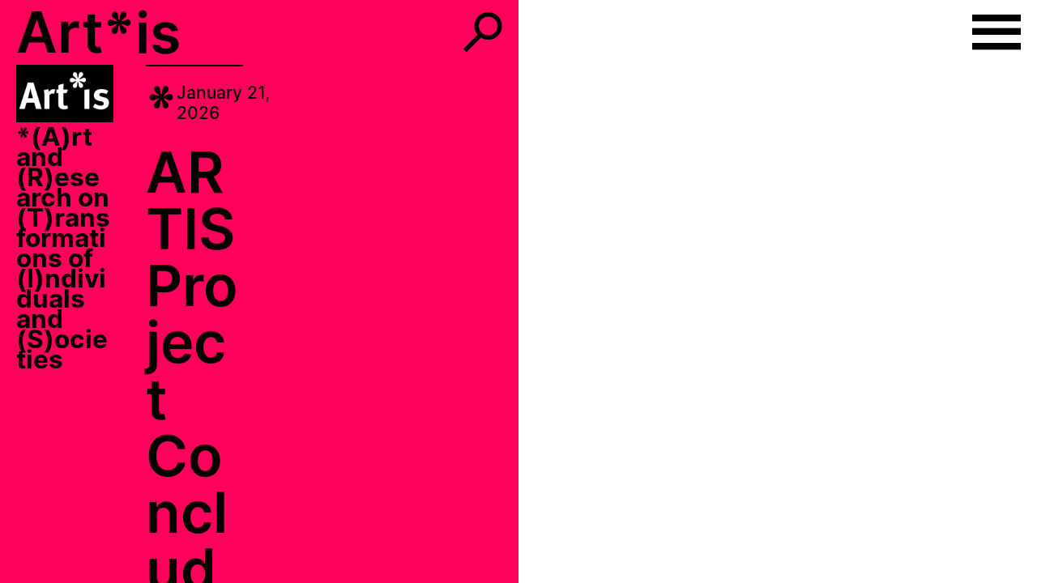

--- FILE ---
content_type: text/html; charset=UTF-8
request_url: https://artis-h2020.eu/author/clemensbucheggergmail-com/
body_size: 85869
content:
<!doctype html>
<html lang="en-US">
  <head>
    <meta charset="UTF-8" />
    <meta name="msapplication-tap-highlight" content="no" />
    <meta name="viewport" content="user-scalable=no, width=device-width, initial-scale=1, maximum-scale=1">
    <link rel="profile" href="https://gmpg.org/xfn/11" />
    <link rel="apple-touch-icon" sizes="180x180" href="https://artis-h2020.eu/wp-content/themes/artis/img/apple-touch-icon.png">
    <link rel="icon" type="image/png" sizes="32x32" href="https://artis-h2020.eu/wp-content/themes/artis/img/favicon-32x32.png">
    <link rel="icon" type="image/png" sizes="16x16" href="https://artis-h2020.eu/wp-content/themes/artis/img/favicon-16x16.png">
    <link rel="manifest" href="https://artis-h2020.eu/wp-content/themes/artis/img/site.webmanifest">
    <link rel="mask-icon" href="https://artis-h2020.eu/wp-content/themes/artis/img/safari-pinned-tab.svg" color="#000000">
    <meta name="msapplication-TileColor" content="#ffc40d">
    <meta name="theme-color" content="#ffffff">    
    <meta name='robots' content='max-image-preview:large' />
<link rel='dns-prefetch' href='//s.w.org' />
<link rel="alternate" type="application/rss+xml" title="ARTIS &raquo; Posts by clemensbuchegger@gmail.com Feed" href="https://artis-h2020.eu/author/clemensbucheggergmail-com/feed/" />
<link rel='stylesheet' id='theme-css-css'  href='https://artis-h2020.eu/wp-content/themes/artis/auto/bundle.4de8e820.css' type='text/css' media='all' />
<link rel='stylesheet' id='wp-block-library-css'  href='https://artis-h2020.eu/wp-includes/css/dist/block-library/style.min.css?ver=5.9.12' type='text/css' media='all' />
<style id='global-styles-inline-css' type='text/css'>
body{--wp--preset--color--black: #000000;--wp--preset--color--cyan-bluish-gray: #abb8c3;--wp--preset--color--white: #ffffff;--wp--preset--color--pale-pink: #f78da7;--wp--preset--color--vivid-red: #cf2e2e;--wp--preset--color--luminous-vivid-orange: #ff6900;--wp--preset--color--luminous-vivid-amber: #fcb900;--wp--preset--color--light-green-cyan: #7bdcb5;--wp--preset--color--vivid-green-cyan: #00d084;--wp--preset--color--pale-cyan-blue: #8ed1fc;--wp--preset--color--vivid-cyan-blue: #0693e3;--wp--preset--color--vivid-purple: #9b51e0;--wp--preset--gradient--vivid-cyan-blue-to-vivid-purple: linear-gradient(135deg,rgba(6,147,227,1) 0%,rgb(155,81,224) 100%);--wp--preset--gradient--light-green-cyan-to-vivid-green-cyan: linear-gradient(135deg,rgb(122,220,180) 0%,rgb(0,208,130) 100%);--wp--preset--gradient--luminous-vivid-amber-to-luminous-vivid-orange: linear-gradient(135deg,rgba(252,185,0,1) 0%,rgba(255,105,0,1) 100%);--wp--preset--gradient--luminous-vivid-orange-to-vivid-red: linear-gradient(135deg,rgba(255,105,0,1) 0%,rgb(207,46,46) 100%);--wp--preset--gradient--very-light-gray-to-cyan-bluish-gray: linear-gradient(135deg,rgb(238,238,238) 0%,rgb(169,184,195) 100%);--wp--preset--gradient--cool-to-warm-spectrum: linear-gradient(135deg,rgb(74,234,220) 0%,rgb(151,120,209) 20%,rgb(207,42,186) 40%,rgb(238,44,130) 60%,rgb(251,105,98) 80%,rgb(254,248,76) 100%);--wp--preset--gradient--blush-light-purple: linear-gradient(135deg,rgb(255,206,236) 0%,rgb(152,150,240) 100%);--wp--preset--gradient--blush-bordeaux: linear-gradient(135deg,rgb(254,205,165) 0%,rgb(254,45,45) 50%,rgb(107,0,62) 100%);--wp--preset--gradient--luminous-dusk: linear-gradient(135deg,rgb(255,203,112) 0%,rgb(199,81,192) 50%,rgb(65,88,208) 100%);--wp--preset--gradient--pale-ocean: linear-gradient(135deg,rgb(255,245,203) 0%,rgb(182,227,212) 50%,rgb(51,167,181) 100%);--wp--preset--gradient--electric-grass: linear-gradient(135deg,rgb(202,248,128) 0%,rgb(113,206,126) 100%);--wp--preset--gradient--midnight: linear-gradient(135deg,rgb(2,3,129) 0%,rgb(40,116,252) 100%);--wp--preset--duotone--dark-grayscale: url('#wp-duotone-dark-grayscale');--wp--preset--duotone--grayscale: url('#wp-duotone-grayscale');--wp--preset--duotone--purple-yellow: url('#wp-duotone-purple-yellow');--wp--preset--duotone--blue-red: url('#wp-duotone-blue-red');--wp--preset--duotone--midnight: url('#wp-duotone-midnight');--wp--preset--duotone--magenta-yellow: url('#wp-duotone-magenta-yellow');--wp--preset--duotone--purple-green: url('#wp-duotone-purple-green');--wp--preset--duotone--blue-orange: url('#wp-duotone-blue-orange');--wp--preset--font-size--small: 13px;--wp--preset--font-size--medium: 20px;--wp--preset--font-size--large: 36px;--wp--preset--font-size--x-large: 42px;}.has-black-color{color: var(--wp--preset--color--black) !important;}.has-cyan-bluish-gray-color{color: var(--wp--preset--color--cyan-bluish-gray) !important;}.has-white-color{color: var(--wp--preset--color--white) !important;}.has-pale-pink-color{color: var(--wp--preset--color--pale-pink) !important;}.has-vivid-red-color{color: var(--wp--preset--color--vivid-red) !important;}.has-luminous-vivid-orange-color{color: var(--wp--preset--color--luminous-vivid-orange) !important;}.has-luminous-vivid-amber-color{color: var(--wp--preset--color--luminous-vivid-amber) !important;}.has-light-green-cyan-color{color: var(--wp--preset--color--light-green-cyan) !important;}.has-vivid-green-cyan-color{color: var(--wp--preset--color--vivid-green-cyan) !important;}.has-pale-cyan-blue-color{color: var(--wp--preset--color--pale-cyan-blue) !important;}.has-vivid-cyan-blue-color{color: var(--wp--preset--color--vivid-cyan-blue) !important;}.has-vivid-purple-color{color: var(--wp--preset--color--vivid-purple) !important;}.has-black-background-color{background-color: var(--wp--preset--color--black) !important;}.has-cyan-bluish-gray-background-color{background-color: var(--wp--preset--color--cyan-bluish-gray) !important;}.has-white-background-color{background-color: var(--wp--preset--color--white) !important;}.has-pale-pink-background-color{background-color: var(--wp--preset--color--pale-pink) !important;}.has-vivid-red-background-color{background-color: var(--wp--preset--color--vivid-red) !important;}.has-luminous-vivid-orange-background-color{background-color: var(--wp--preset--color--luminous-vivid-orange) !important;}.has-luminous-vivid-amber-background-color{background-color: var(--wp--preset--color--luminous-vivid-amber) !important;}.has-light-green-cyan-background-color{background-color: var(--wp--preset--color--light-green-cyan) !important;}.has-vivid-green-cyan-background-color{background-color: var(--wp--preset--color--vivid-green-cyan) !important;}.has-pale-cyan-blue-background-color{background-color: var(--wp--preset--color--pale-cyan-blue) !important;}.has-vivid-cyan-blue-background-color{background-color: var(--wp--preset--color--vivid-cyan-blue) !important;}.has-vivid-purple-background-color{background-color: var(--wp--preset--color--vivid-purple) !important;}.has-black-border-color{border-color: var(--wp--preset--color--black) !important;}.has-cyan-bluish-gray-border-color{border-color: var(--wp--preset--color--cyan-bluish-gray) !important;}.has-white-border-color{border-color: var(--wp--preset--color--white) !important;}.has-pale-pink-border-color{border-color: var(--wp--preset--color--pale-pink) !important;}.has-vivid-red-border-color{border-color: var(--wp--preset--color--vivid-red) !important;}.has-luminous-vivid-orange-border-color{border-color: var(--wp--preset--color--luminous-vivid-orange) !important;}.has-luminous-vivid-amber-border-color{border-color: var(--wp--preset--color--luminous-vivid-amber) !important;}.has-light-green-cyan-border-color{border-color: var(--wp--preset--color--light-green-cyan) !important;}.has-vivid-green-cyan-border-color{border-color: var(--wp--preset--color--vivid-green-cyan) !important;}.has-pale-cyan-blue-border-color{border-color: var(--wp--preset--color--pale-cyan-blue) !important;}.has-vivid-cyan-blue-border-color{border-color: var(--wp--preset--color--vivid-cyan-blue) !important;}.has-vivid-purple-border-color{border-color: var(--wp--preset--color--vivid-purple) !important;}.has-vivid-cyan-blue-to-vivid-purple-gradient-background{background: var(--wp--preset--gradient--vivid-cyan-blue-to-vivid-purple) !important;}.has-light-green-cyan-to-vivid-green-cyan-gradient-background{background: var(--wp--preset--gradient--light-green-cyan-to-vivid-green-cyan) !important;}.has-luminous-vivid-amber-to-luminous-vivid-orange-gradient-background{background: var(--wp--preset--gradient--luminous-vivid-amber-to-luminous-vivid-orange) !important;}.has-luminous-vivid-orange-to-vivid-red-gradient-background{background: var(--wp--preset--gradient--luminous-vivid-orange-to-vivid-red) !important;}.has-very-light-gray-to-cyan-bluish-gray-gradient-background{background: var(--wp--preset--gradient--very-light-gray-to-cyan-bluish-gray) !important;}.has-cool-to-warm-spectrum-gradient-background{background: var(--wp--preset--gradient--cool-to-warm-spectrum) !important;}.has-blush-light-purple-gradient-background{background: var(--wp--preset--gradient--blush-light-purple) !important;}.has-blush-bordeaux-gradient-background{background: var(--wp--preset--gradient--blush-bordeaux) !important;}.has-luminous-dusk-gradient-background{background: var(--wp--preset--gradient--luminous-dusk) !important;}.has-pale-ocean-gradient-background{background: var(--wp--preset--gradient--pale-ocean) !important;}.has-electric-grass-gradient-background{background: var(--wp--preset--gradient--electric-grass) !important;}.has-midnight-gradient-background{background: var(--wp--preset--gradient--midnight) !important;}.has-small-font-size{font-size: var(--wp--preset--font-size--small) !important;}.has-medium-font-size{font-size: var(--wp--preset--font-size--medium) !important;}.has-large-font-size{font-size: var(--wp--preset--font-size--large) !important;}.has-x-large-font-size{font-size: var(--wp--preset--font-size--x-large) !important;}
</style>
<script type='text/javascript' id='theme-js-js-extra'>
/* <![CDATA[ */
var cb_script_vars = {"ajaxurl":"https:\/\/artis-h2020.eu\/wp-admin\/admin-ajax.php","postID":"111","postURI":"\/author\/clemensbucheggergmail-com\/"};
/* ]]> */
</script>
<script type='text/javascript' src='https://artis-h2020.eu/wp-content/themes/artis/auto/bundle.4de8e820.js?ver=5.9.12' id='theme-js-js'></script>
<link rel="https://api.w.org/" href="https://artis-h2020.eu/wp-json/" /><link rel="alternate" type="application/json" href="https://artis-h2020.eu/wp-json/wp/v2/users/1" /><link rel="EditURI" type="application/rsd+xml" title="RSD" href="https://artis-h2020.eu/xmlrpc.php?rsd" />
<link rel="wlwmanifest" type="application/wlwmanifest+xml" href="https://artis-h2020.eu/wp-includes/wlwmanifest.xml" /> 
<meta name="generator" content="WordPress 5.9.12" />
  </head>
  <body class="archive author author-clemensbucheggergmail-com author-1">

    <svg xmlns="http://www.w3.org/2000/svg" viewBox="0 0 0 0" width="0" height="0" focusable="false" role="none" style="visibility: hidden; position: absolute; left: -9999px; overflow: hidden;" ><defs><filter id="wp-duotone-dark-grayscale"><feColorMatrix color-interpolation-filters="sRGB" type="matrix" values=" .299 .587 .114 0 0 .299 .587 .114 0 0 .299 .587 .114 0 0 .299 .587 .114 0 0 " /><feComponentTransfer color-interpolation-filters="sRGB" ><feFuncR type="table" tableValues="0 0.49803921568627" /><feFuncG type="table" tableValues="0 0.49803921568627" /><feFuncB type="table" tableValues="0 0.49803921568627" /><feFuncA type="table" tableValues="1 1" /></feComponentTransfer><feComposite in2="SourceGraphic" operator="in" /></filter></defs></svg><svg xmlns="http://www.w3.org/2000/svg" viewBox="0 0 0 0" width="0" height="0" focusable="false" role="none" style="visibility: hidden; position: absolute; left: -9999px; overflow: hidden;" ><defs><filter id="wp-duotone-grayscale"><feColorMatrix color-interpolation-filters="sRGB" type="matrix" values=" .299 .587 .114 0 0 .299 .587 .114 0 0 .299 .587 .114 0 0 .299 .587 .114 0 0 " /><feComponentTransfer color-interpolation-filters="sRGB" ><feFuncR type="table" tableValues="0 1" /><feFuncG type="table" tableValues="0 1" /><feFuncB type="table" tableValues="0 1" /><feFuncA type="table" tableValues="1 1" /></feComponentTransfer><feComposite in2="SourceGraphic" operator="in" /></filter></defs></svg><svg xmlns="http://www.w3.org/2000/svg" viewBox="0 0 0 0" width="0" height="0" focusable="false" role="none" style="visibility: hidden; position: absolute; left: -9999px; overflow: hidden;" ><defs><filter id="wp-duotone-purple-yellow"><feColorMatrix color-interpolation-filters="sRGB" type="matrix" values=" .299 .587 .114 0 0 .299 .587 .114 0 0 .299 .587 .114 0 0 .299 .587 .114 0 0 " /><feComponentTransfer color-interpolation-filters="sRGB" ><feFuncR type="table" tableValues="0.54901960784314 0.98823529411765" /><feFuncG type="table" tableValues="0 1" /><feFuncB type="table" tableValues="0.71764705882353 0.25490196078431" /><feFuncA type="table" tableValues="1 1" /></feComponentTransfer><feComposite in2="SourceGraphic" operator="in" /></filter></defs></svg><svg xmlns="http://www.w3.org/2000/svg" viewBox="0 0 0 0" width="0" height="0" focusable="false" role="none" style="visibility: hidden; position: absolute; left: -9999px; overflow: hidden;" ><defs><filter id="wp-duotone-blue-red"><feColorMatrix color-interpolation-filters="sRGB" type="matrix" values=" .299 .587 .114 0 0 .299 .587 .114 0 0 .299 .587 .114 0 0 .299 .587 .114 0 0 " /><feComponentTransfer color-interpolation-filters="sRGB" ><feFuncR type="table" tableValues="0 1" /><feFuncG type="table" tableValues="0 0.27843137254902" /><feFuncB type="table" tableValues="0.5921568627451 0.27843137254902" /><feFuncA type="table" tableValues="1 1" /></feComponentTransfer><feComposite in2="SourceGraphic" operator="in" /></filter></defs></svg><svg xmlns="http://www.w3.org/2000/svg" viewBox="0 0 0 0" width="0" height="0" focusable="false" role="none" style="visibility: hidden; position: absolute; left: -9999px; overflow: hidden;" ><defs><filter id="wp-duotone-midnight"><feColorMatrix color-interpolation-filters="sRGB" type="matrix" values=" .299 .587 .114 0 0 .299 .587 .114 0 0 .299 .587 .114 0 0 .299 .587 .114 0 0 " /><feComponentTransfer color-interpolation-filters="sRGB" ><feFuncR type="table" tableValues="0 0" /><feFuncG type="table" tableValues="0 0.64705882352941" /><feFuncB type="table" tableValues="0 1" /><feFuncA type="table" tableValues="1 1" /></feComponentTransfer><feComposite in2="SourceGraphic" operator="in" /></filter></defs></svg><svg xmlns="http://www.w3.org/2000/svg" viewBox="0 0 0 0" width="0" height="0" focusable="false" role="none" style="visibility: hidden; position: absolute; left: -9999px; overflow: hidden;" ><defs><filter id="wp-duotone-magenta-yellow"><feColorMatrix color-interpolation-filters="sRGB" type="matrix" values=" .299 .587 .114 0 0 .299 .587 .114 0 0 .299 .587 .114 0 0 .299 .587 .114 0 0 " /><feComponentTransfer color-interpolation-filters="sRGB" ><feFuncR type="table" tableValues="0.78039215686275 1" /><feFuncG type="table" tableValues="0 0.94901960784314" /><feFuncB type="table" tableValues="0.35294117647059 0.47058823529412" /><feFuncA type="table" tableValues="1 1" /></feComponentTransfer><feComposite in2="SourceGraphic" operator="in" /></filter></defs></svg><svg xmlns="http://www.w3.org/2000/svg" viewBox="0 0 0 0" width="0" height="0" focusable="false" role="none" style="visibility: hidden; position: absolute; left: -9999px; overflow: hidden;" ><defs><filter id="wp-duotone-purple-green"><feColorMatrix color-interpolation-filters="sRGB" type="matrix" values=" .299 .587 .114 0 0 .299 .587 .114 0 0 .299 .587 .114 0 0 .299 .587 .114 0 0 " /><feComponentTransfer color-interpolation-filters="sRGB" ><feFuncR type="table" tableValues="0.65098039215686 0.40392156862745" /><feFuncG type="table" tableValues="0 1" /><feFuncB type="table" tableValues="0.44705882352941 0.4" /><feFuncA type="table" tableValues="1 1" /></feComponentTransfer><feComposite in2="SourceGraphic" operator="in" /></filter></defs></svg><svg xmlns="http://www.w3.org/2000/svg" viewBox="0 0 0 0" width="0" height="0" focusable="false" role="none" style="visibility: hidden; position: absolute; left: -9999px; overflow: hidden;" ><defs><filter id="wp-duotone-blue-orange"><feColorMatrix color-interpolation-filters="sRGB" type="matrix" values=" .299 .587 .114 0 0 .299 .587 .114 0 0 .299 .587 .114 0 0 .299 .587 .114 0 0 " /><feComponentTransfer color-interpolation-filters="sRGB" ><feFuncR type="table" tableValues="0.098039215686275 1" /><feFuncG type="table" tableValues="0 0.66274509803922" /><feFuncB type="table" tableValues="0.84705882352941 0.41960784313725" /><feFuncA type="table" tableValues="1 1" /></feComponentTransfer><feComposite in2="SourceGraphic" operator="in" /></filter></defs></svg>
    <header class="header-container">

    <div id="header" class="header">
        <div id="header-tag-selected">*</div>
        <script type="text/x-template" id="header-tag-selected-template">
        <div class="header-tag-selected" v-bind:class="{ active: this.posts_tags }">
            <div class="header-tag-selected__inner">
                <div class="tag-name">*{{this.posts_tags.tag_title}}</div>
                <div v-on:click="clear_tag" class="close-icon"></div>
            </div>
        </div>
        </script>
        <div id="header-search-text" class="header-search-text">*</div>
        <script type="text/x-template" id="header-search-text-template">
        <div id="header-search-text" class="header-search-text" v-bind:class="{ active: this.posts_search_active }">
            <div class="header-search-text__inner">
                <div class="search__left">
                    <span class="search_headline">Art</span>
                    <span class="search_icon" v-bind:class="{'active' : $apollo.loading }">*</span>
                    <span id="cursor_search" class="blinking-cursor"></span>
                    <input class="search" type="search" name="search" :value="search" v-on:input="update_search($event)" id="search_text">
                </div>
                <div class="search__right">
                    <div v-on:click.stop.prevent="clear_search" class="close-icon"></div>
                </div>
            </div>
        </div>
        </script>

        <div class="header-left">
            <div class="inner-left">
                <a class="home-link" href="/" data-navigo>Art*</a><span class="blinking-cursor"></span><input class="search" type="search" name="search" id="search" v-on:click="onClick" placeholder="is"> <!-- v-model="search"  -->
            </div>
            <div class="inner-right">
                <div id="search-icon" class="search-icon" v-on:click="searchClick"><span class="search-icon-line"></span></div>
                <div class="menu-icon"></div>
            </div>
        </div>


    </div>

</header>

<section id="menu__wrapper" class="menu__wrapper">

    <div class="menu__inner">

        <ul id="menu-main-menu" class="menu">
                    <li class="menu-item menu-item-type-post_type menu-item-object-page menu-item-home menu-item-93"><a href="/" data-navigo>About Art*is</a></li>
                    <li class="menu-item menu-item-type-post_type menu-item-object-page menu-item-home menu-item-93"><a href="/who-we-are/" data-navigo>Who we are</a></li>
                    <li class="menu-item menu-item-type-post_type menu-item-object-page menu-item-home menu-item-93"><a href="/publications-and-output/" data-navigo>Publications and Output</a></li>
                    <li class="menu-item menu-item-type-post_type menu-item-object-page menu-item-home menu-item-93"><a href="/contact/" data-navigo>Contact</a></li>
                    <li class="menu-item menu-item-type-post_type menu-item-object-page menu-item-home menu-item-93"><a href="/imprint/" data-navigo>Imprint</a></li>
                </ul>

        <!-- div class="close-icon"></div-->

        <div id="menu-cat-list" class="filter-list">
            <div class="headline">Topics</div>
            <ul class="list">
                            <li>*<a data-term-id="45" data-term-tax-id="45" href="#">Event</a></li>
                            <li>*<a data-term-id="73" data-term-tax-id="73" href="#">Exhibition</a></li>
                            <li>*<a data-term-id="74" data-term-tax-id="74" href="#">Presentation</a></li>
                            <li>*<a data-term-id="12" data-term-tax-id="12" href="#">Publication</a></li>
                            <li>*<a data-term-id="37" data-term-tax-id="37" href="#">Research</a></li>
                        </ul>
            <div class="headline">Members</div>
            <ul class="list">
                            <li>*<a data-author-id="10" href="#">Alina Podschun</a></li>
                            <li>*<a data-author-id="8" href="#">Ayca </a></li>
                            <li>*<a data-author-id="5" href="#">Hannah Kruft</a></li>
                            <li>*<a data-author-id="7" href="#">Julian Kutsche</a></li>
                        </ul>
            <div class="headline">Consortium</div>
            <ul class="list">
                            <li>*<a data-term-id="56" data-term-tax-id="56" href="#">Aarhus University (AAU)</a></li>
                            <li>*<a data-term-id="40" data-term-tax-id="40" href="#">Humboldt-Universität zu Berlin (HUB)</a></li>
                            <li>*<a data-term-id="59" data-term-tax-id="59" href="#">Interdisciplinary Forum Neurourbanism (IFNU)</a></li>
                            <li>*<a data-term-id="57" data-term-tax-id="57" href="#">Kunsthochschule Weissensee (KHB)</a></li>
                            <li>*<a data-term-id="11" data-term-tax-id="11" href="#">University of Amsterdam (UVA)</a></li>
                            <li>*<a data-term-id="55" data-term-tax-id="55" href="#">University of Arts in Belgrade (FDU)</a></li>
                            <li>*<a data-term-id="69" data-term-tax-id="69" href="#">University of Oxford (UOXF)</a></li>
                            <li>*<a data-term-id="8" data-term-tax-id="8" href="#">University of Vienna (UNIVIE)</a></li>
                        </ul>
            <div class="headline">Locations</div>
            <ul class="list">
                            <li>*<a id="13" data-term-tax-id="13" href="#">Amsterdam</a></li>
                            <li>*<a id="105" data-term-tax-id="105" href="#">Basel</a></li>
                            <li>*<a id="101" data-term-tax-id="101" href="#">Berkeley</a></li>
                            <li>*<a id="54" data-term-tax-id="54" href="#">Berlin</a></li>
                            <li>*<a id="115" data-term-tax-id="115" href="#">Bristol</a></li>
                            <li>*<a id="120" data-term-tax-id="120" href="#">Düsseldorf</a></li>
                            <li>*<a id="130" data-term-tax-id="130" href="#">Nicosia</a></li>
                            <li>*<a id="135" data-term-tax-id="135" href="#">Oxford</a></li>
                            <li>*<a id="27" data-term-tax-id="27" href="#">Venice</a></li>
                            <li>*<a id="9" data-term-tax-id="9" href="#">Vienna</a></li>
                            <li>*<a id="129" data-term-tax-id="129" href="#">Washington</a></li>
                        </ul>
        </div>
        <script type="text/x-template" id="menu-cat-list-template">
        <div id="menu-cat-list" class="filter-list">
            <div class="category_item" :class=category_name v-for="(category, category_name) in menu_categories">
                <div class="headline">{{category_name | formatTagTitle}}</div>
                <ul class="list">
                    <li v-bind:class="{ active: is_cat_active(taxonomy.databaseId, taxonomy.taxonomy.node.graphqlSingleName) }" v-if="category && category.nodes" v-for="taxonomy in category.nodes">*<a v-on:click.stop.prevent="set_cat(taxonomy.databaseId, taxonomy.taxonomy.node.graphqlSingleName)" href="#">{{taxonomy.name}}</a></li>
                </ul>
            </div>
            <div id="reset-button" class="reset-button" v-on:click="reset_all">Reset all <span class="close-icon"></span></div>
        </div>
        </script>

        <div class="filter-list">
            <ul id="menu-tag-list" class="tag-list">
                            <li>*<a class="tag_button" :tagid="128" :tagtitle="*foundationClass" href="#" v-on:click.stop="set_tag">*foundationClass</a></li>
                            <li>*<a class="tag_button" :tagid="83" :tagtitle="App" href="#" v-on:click.stop="set_tag">App</a></li>
                            <li>*<a class="tag_button" :tagid="113" :tagtitle="Association of Neuroesthetics" href="#" v-on:click.stop="set_tag">Association of Neuroesthetics</a></li>
                            <li>*<a class="tag_button" :tagid="108" :tagtitle="Awe" href="#" v-on:click.stop="set_tag">Awe</a></li>
                            <li>*<a class="tag_button" :tagid="81" :tagtitle="Beauty" href="#" v-on:click.stop="set_tag">Beauty</a></li>
                            <li>*<a class="tag_button" :tagid="114" :tagtitle="Book" href="#" v-on:click.stop="set_tag">Book</a></li>
                            <li>*<a class="tag_button" :tagid="111" :tagtitle="Children" href="#" v-on:click.stop="set_tag">Children</a></li>
                            <li>*<a class="tag_button" :tagid="4" :tagtitle="Collaboration" href="#" v-on:click.stop="set_tag">Collaboration</a></li>
                            <li>*<a class="tag_button" :tagid="125" :tagtitle="Colonialism" href="#" v-on:click.stop="set_tag">Colonialism</a></li>
                            <li>*<a class="tag_button" :tagid="43" :tagtitle="Conference" href="#" v-on:click.stop="set_tag">Conference</a></li>
                            <li>*<a class="tag_button" :tagid="117" :tagtitle="Creativity" href="#" v-on:click.stop="set_tag">Creativity</a></li>
                            <li>*<a class="tag_button" :tagid="126" :tagtitle="Critical Whiteness" href="#" v-on:click.stop="set_tag">Critical Whiteness</a></li>
                            <li>*<a class="tag_button" :tagid="134" :tagtitle="Democracy" href="#" v-on:click.stop="set_tag">Democracy</a></li>
                            <li>*<a class="tag_button" :tagid="116" :tagtitle="Embodiment" href="#" v-on:click.stop="set_tag">Embodiment</a></li>
                            <li>*<a class="tag_button" :tagid="100" :tagtitle="Emotion" href="#" v-on:click.stop="set_tag">Emotion</a></li>
                            <li>*<a class="tag_button" :tagid="42" :tagtitle="Funding" href="#" v-on:click.stop="set_tag">Funding</a></li>
                            <li>*<a class="tag_button" :tagid="85" :tagtitle="Futurium Berlin" href="#" v-on:click.stop="set_tag">Futurium Berlin</a></li>
                            <li>*<a class="tag_button" :tagid="97" :tagtitle="Galerie Wedding" href="#" v-on:click.stop="set_tag">Galerie Wedding</a></li>
                            <li>*<a class="tag_button" :tagid="78" :tagtitle="Gropius Bau" href="#" v-on:click.stop="set_tag">Gropius Bau</a></li>
                            <li>*<a class="tag_button" :tagid="121" :tagtitle="Installation Art" href="#" v-on:click.stop="set_tag">Installation Art</a></li>
                            <li>*<a class="tag_button" :tagid="41" :tagtitle="Interview" href="#" v-on:click.stop="set_tag">Interview</a></li>
                            <li>*<a class="tag_button" :tagid="34" :tagtitle="Lecture" href="#" v-on:click.stop="set_tag">Lecture</a></li>
                            <li>*<a class="tag_button" :tagid="103" :tagtitle="Micro-phenomenology" href="#" v-on:click.stop="set_tag">Micro-phenomenology</a></li>
                            <li>*<a class="tag_button" :tagid="84" :tagtitle="Museum" href="#" v-on:click.stop="set_tag">Museum</a></li>
                            <li>*<a class="tag_button" :tagid="72" :tagtitle="Outreach" href="#" v-on:click.stop="set_tag">Outreach</a></li>
                            <li>*<a class="tag_button" :tagid="79" :tagtitle="Parkinson’s" href="#" v-on:click.stop="set_tag">Parkinson’s</a></li>
                            <li>*<a class="tag_button" :tagid="133" :tagtitle="Parkinsons" href="#" v-on:click.stop="set_tag">Parkinsons</a></li>
                            <li>*<a class="tag_button" :tagid="106" :tagtitle="Policy" href="#" v-on:click.stop="set_tag">Policy</a></li>
                            <li>*<a class="tag_button" :tagid="44" :tagtitle="Press" href="#" v-on:click.stop="set_tag">Press</a></li>
                            <li>*<a class="tag_button" :tagid="15" :tagtitle="Project" href="#" v-on:click.stop="set_tag">Project</a></li>
                            <li>*<a class="tag_button" :tagid="110" :tagtitle="Prosociality" href="#" v-on:click.stop="set_tag">Prosociality</a></li>
                            <li>*<a class="tag_button" :tagid="127" :tagtitle="Scientific Approach" href="#" v-on:click.stop="set_tag">Scientific Approach</a></li>
                            <li>*<a class="tag_button" :tagid="98" :tagtitle="Self" href="#" v-on:click.stop="set_tag">Self</a></li>
                            <li>*<a class="tag_button" :tagid="118" :tagtitle="Situated Knowledge" href="#" v-on:click.stop="set_tag">Situated Knowledge</a></li>
                            <li>*<a class="tag_button" :tagid="75" :tagtitle="Transformation" href="#" v-on:click.stop="set_tag">Transformation</a></li>
                            <li>*<a class="tag_button" :tagid="18" :tagtitle="Venice Biennale" href="#" v-on:click.stop="set_tag">Venice Biennale</a></li>
                            <li>*<a class="tag_button" :tagid="119" :tagtitle="Wellbeing" href="#" v-on:click.stop="set_tag">Wellbeing</a></li>
                            <li>*<a class="tag_button" :tagid="82" :tagtitle="Wonder" href="#" v-on:click.stop="set_tag">Wonder</a></li>
                            <li>*<a class="tag_button" :tagid="107" :tagtitle="Workshop" href="#" v-on:click.stop="set_tag">Workshop</a></li>
                            <li>*<a class="tag_button" :tagid="99" :tagtitle="WP_6" href="#" v-on:click.stop="set_tag">WP_6</a></li>
                        </ul>
            <script type="text/x-template" id="menu-tag-list-template">
                <ul id="menu-tag-list" class="tag-list">
                    <li v-bind:class="{ active: is_tag_active(tag.databaseId, tag.name) }" v-if="tags" v-for="tag in tags">*<a v-on:click.stop.prevent="set_tag(tag.databaseId, tag.name)" href="#">{{tag.name}}</a></li>
                </ul>
            </script>
        </div>
    </div>

</section>    <main>
    <div id="layout" class="layout">

        <section id="main-left-container" class="main-left-container">
    <div class="main-left grid-layout">

        <div class="main-left-header">
            <a href="/" data-navigo><img src="https://artis-h2020.eu/wp-content/themes/artis/src/img/artis-header.png" alt="Art*is Logo"></a>
            <h2 class="site-title">*(A)rt and (R)esearch on (T)ransformations of (I)ndividuals and (S)ocieties</h1>
        </div>

        <div class="main-left-body">
            <div id="article-item-list" class="article-item-list">
            <article class="article-item grid-layout">
    <div class="article-header">
        <div class="inner-left">
            *
        </div>
        <div class="inner-right">
            January 21, 2026        </div>
    </div>
    <ul class="article-categories">
                                    </ul>
    <ul class="article-tags">
        </ul>
    <h2><a data-postid="1194" href="/artis-project-concluded/" data-navigo>ARTIS Project Concluded</a></h2>
    <div class="article-excerpt">
        The Horizon 2020 project ARTIS – Art and Research on Transformations of Individuals and Societies has officially concluded after five years of research and collaboration. The project ran from February 1, 2020 to January 31, 2025 and was fully funded by the European Union under Grant Agreement 870827.    </div>
    <a class="article-image-wrapper internal-link" data-postid="1194" href="/artis-project-concluded/" data-navigo>
            </a>
</article><article class="article-item grid-layout">
    <div class="article-header">
        <div class="inner-left">
            *
        </div>
        <div class="inner-right">
            January 16, 2025        </div>
    </div>
    <ul class="article-categories">
                        <li>*<a data-term-id="12" data-term-tax-id="12" href="/topics/publication/">Publication</a></li>
                                    <li>*<a data-term-id="123" data-term-tax-id="123" href="/authors/anisha-gupta-muller-khb/">Anisha Gupta Müller (KHB)</a></li>
                                    <li>*<a data-term-id="57" data-term-tax-id="57" href="/collaborators/kunsthochschule-weissensee-khb/">Kunsthochschule Weissensee (KHB)</a></li>
                                    <li>*<a data-term-id="54" data-term-tax-id="54" href="/locations/berlin/">Berlin</a></li>
                </ul>
    <ul class="article-tags">
            <li>*<a data-tag-id="114" href="/tag/book">Book</a></li>
            <li>*<a data-tag-id="72" href="/tag/outreach">Outreach</a></li>
        </ul>
    <h2><a data-postid="1188" href="/new-publication-art-education-is-always-a-political-practice/" data-navigo>New Publication: &#8220;Art Education (is always a) Political Practice&#8221;</a></h2>
    <div class="article-excerpt">
        written by Corinna Kühnapfel We are pleased to announce the publication of Art Education (is always a) Political Practice by Anisha Gupta Müller, a comprehensive exploration of anti-discriminatory pedagogies within the context of art education in Germany. This bilingual book (English and German) reflects on the author&#8217;s three years of work within the ARTIS project [&hellip;]    </div>
    <a class="article-image-wrapper internal-link" data-postid="1188" href="/new-publication-art-education-is-always-a-political-practice/" data-navigo>
            </a>
</article><article class="article-item grid-layout">
    <div class="article-header">
        <div class="inner-left">
            *
        </div>
        <div class="inner-right">
            October 24, 2024        </div>
    </div>
    <ul class="article-categories">
                                <li>*<a data-term-id="68" data-term-tax-id="68" href="/authors/sarah-hegenbart-uoxf/">Sarah Hegenbart (UOXF)</a></li>
                                    <li>*<a data-term-id="69" data-term-tax-id="69" href="/collaborators/university-of-oxford-uoxf/">University of Oxford (UOXF)</a></li>
                                    <li>*<a data-term-id="135" data-term-tax-id="135" href="/locations/oxford/">Oxford</a></li>
                </ul>
    <ul class="article-tags">
            <li>*<a data-tag-id="43" href="/tag/conference">Conference</a></li>
            <li>*<a data-tag-id="107" href="/tag/workshop">Workshop</a></li>
        </ul>
    <h2><a data-postid="1181" href="/artis-conference-in-oxford-2024/" data-navigo>ART*IS Conference in Oxford 2024</a></h2>
    <div class="article-excerpt">
        Participatory Practices, Art and Democracy    </div>
    <a class="article-image-wrapper internal-link" data-postid="1181" href="/artis-conference-in-oxford-2024/" data-navigo>
            </a>
</article><article class="article-item grid-layout">
    <div class="article-header">
        <div class="inner-left">
            *
        </div>
        <div class="inner-right">
            October 11, 2024        </div>
    </div>
    <ul class="article-categories">
                        <li>*<a data-term-id="45" data-term-tax-id="45" href="/topics/event/">Event</a></li>
                                    <li>*<a data-term-id="68" data-term-tax-id="68" href="/authors/sarah-hegenbart-uoxf/">Sarah Hegenbart (UOXF)</a></li>
                                    <li>*<a data-term-id="69" data-term-tax-id="69" href="/collaborators/university-of-oxford-uoxf/">University of Oxford (UOXF)</a></li>
                                    <li>*<a data-term-id="54" data-term-tax-id="54" href="/locations/berlin/">Berlin</a></li>
                </ul>
    <ul class="article-tags">
            <li>*<a data-tag-id="134" href="/tag/democracy">Democracy</a></li>
            <li>*<a data-tag-id="75" href="/tag/transformation">Transformation</a></li>
        </ul>
    <h2><a data-postid="1173" href="/responseable-drawing-exhibition-program/" data-navigo>response* able Drawing: Exhibition &#038; Program</a></h2>
    <div class="article-excerpt">
        From October 19th to 29th, 2024, the response*able drawing – DRAWING DEMOCRACY* project will hold workshops and an exhibition at Uqbar in Berlin    </div>
    <a class="article-image-wrapper internal-link" data-postid="1173" href="/responseable-drawing-exhibition-program/" data-navigo>
            </a>
</article><article class="article-item grid-layout">
    <div class="article-header">
        <div class="inner-left">
            *
        </div>
        <div class="inner-right">
            October 10, 2024        </div>
    </div>
    <ul class="article-categories">
                        <li>*<a data-term-id="74" data-term-tax-id="74" href="/topics/presentation/">Presentation</a></li>
                                    <li>*<a data-term-id="25" data-term-tax-id="25" href="/authors/corinna-kuhnapfel/">Corinna Kühnapfel (UNIVIE)</a></li>
                            <li>*<a data-term-id="26" data-term-tax-id="26" href="/authors/mackenzie-trupp/">MacKenzie Trupp (UNIVIE)</a></li>
                            <li>*<a data-term-id="53" data-term-tax-id="53" href="/authors/stephanie-miller-univie/">Stephanie Miller (UNIVIE)</a></li>
                            <li>*<a data-term-id="52" data-term-tax-id="52" href="/authors/theresa-demmer-univie/">Theresa Demmer (UNIVIE)</a></li>
                                </ul>
    <ul class="article-tags">
            <li>*<a data-tag-id="43" href="/tag/conference">Conference</a></li>
            <li>*<a data-tag-id="72" href="/tag/outreach">Outreach</a></li>
        </ul>
    <h2><a data-postid="1161" href="/research-presentations-at-the-international-association-of-empirical-visual-conference-2024/" data-navigo>Research presentations at the IAEA Conference 2024</a></h2>
    <div class="article-excerpt">
        The IAEA 2024 was about charting the future boundaries of our field and explore how historical, present, and future aesthetics converge across time    </div>
    <a class="article-image-wrapper internal-link" data-postid="1161" href="/research-presentations-at-the-international-association-of-empirical-visual-conference-2024/" data-navigo>
            </a>
</article><article class="article-item grid-layout">
    <div class="article-header">
        <div class="inner-left">
            *
        </div>
        <div class="inner-right">
            September 13, 2024        </div>
    </div>
    <ul class="article-categories">
                        <li>*<a data-term-id="45" data-term-tax-id="45" href="/topics/event/">Event</a></li>
                                    <li>*<a data-term-id="68" data-term-tax-id="68" href="/authors/sarah-hegenbart-uoxf/">Sarah Hegenbart (UOXF)</a></li>
                                    <li>*<a data-term-id="69" data-term-tax-id="69" href="/collaborators/university-of-oxford-uoxf/">University of Oxford (UOXF)</a></li>
                        </ul>
    <ul class="article-tags">
            <li>*<a data-tag-id="134" href="/tag/democracy">Democracy</a></li>
            <li>*<a data-tag-id="75" href="/tag/transformation">Transformation</a></li>
        </ul>
    <h2><a data-postid="1154" href="/responseable-workshop/" data-navigo>response*able Drawing Workshop</a></h2>
    <div class="article-excerpt">
        The workshop "COUNTDOWN DEMOCRACY Drawing & Witnessing" starts on Monday, September 16th     </div>
    <a class="article-image-wrapper internal-link" data-postid="1154" href="/responseable-workshop/" data-navigo>
            </a>
</article><article class="article-item grid-layout">
    <div class="article-header">
        <div class="inner-left">
            *
        </div>
        <div class="inner-right">
            April 24, 2024        </div>
    </div>
    <ul class="article-categories">
                        <li>*<a data-term-id="37" data-term-tax-id="37" href="/topics/research/">Research</a></li>
                                    <li>*<a data-term-id="26" data-term-tax-id="26" href="/authors/mackenzie-trupp/">MacKenzie Trupp (UNIVIE)</a></li>
                                    <li>*<a data-term-id="8" data-term-tax-id="8" href="/collaborators/university-of-vienna/">University of Vienna (UNIVIE)</a></li>
                                    <li>*<a data-term-id="9" data-term-tax-id="9" href="/locations/vienna/">Vienna</a></li>
                </ul>
    <ul class="article-tags">
            <li>*<a data-tag-id="119" href="/tag/wellbeing">Wellbeing</a></li>
        </ul>
    <h2><a data-postid="1138" href="/mackenzie-trupps-univie-research-received-the-impact-award-2023/" data-navigo>MacKenzie Trupp&#8217;s (UNIVIE) research received The Impact Award 2023</a></h2>
    <div class="article-excerpt">
        written by Corinna Kühnapfel UNIVIE PhD Candidate MacKenzie Trupp has been recently awarded with the Impact Award 2023 funded by the City of Vienna Cultural Affairs for her research funded by ARTIS. MacKenzie Trupp is a doctoral candidate at the Vienna Doctoral School in Cognition, Behavior and Neuroscience (VDS CoBeNe) of the University of Vienna.Through [&hellip;]    </div>
    <a class="article-image-wrapper internal-link" data-postid="1138" href="/mackenzie-trupps-univie-research-received-the-impact-award-2023/" data-navigo>
            </a>
</article><article class="article-item grid-layout">
    <div class="article-header">
        <div class="inner-left">
            *
        </div>
        <div class="inner-right">
            February 23, 2024        </div>
    </div>
    <ul class="article-categories">
                                <li>*<a data-term-id="36" data-term-tax-id="36" href="/authors/matthew-pelowski/">Matthew Pelowski (UNIVIE)</a></li>
                                    <li>*<a data-term-id="8" data-term-tax-id="8" href="/collaborators/university-of-vienna/">University of Vienna (UNIVIE)</a></li>
                                    <li>*<a data-term-id="9" data-term-tax-id="9" href="/locations/vienna/">Vienna</a></li>
                </ul>
    <ul class="article-tags">
            <li>*<a data-tag-id="133" href="/tag/parkinsons-3">Parkinsons</a></li>
        </ul>
    <h2><a data-postid="1133" href="/new-research-project-univie-parkinsons-creativity/" data-navigo>New research project at UNIVIE on the relationship between Parkinson&#8217;s and creativity</a></h2>
    <div class="article-excerpt">
         This project is looking into the role of creativity to better understand Parkinson's by ’unlocking the Muse’    </div>
    <a class="article-image-wrapper internal-link" data-postid="1133" href="/new-research-project-univie-parkinsons-creativity/" data-navigo>
            </a>
</article><article class="article-item grid-layout">
    <div class="article-header">
        <div class="inner-left">
            *
        </div>
        <div class="inner-right">
            January 26, 2024        </div>
    </div>
    <ul class="article-categories">
                        <li>*<a data-term-id="12" data-term-tax-id="12" href="/topics/publication/">Publication</a></li>
                                    <li>*<a data-term-id="36" data-term-tax-id="36" href="/authors/matthew-pelowski/">Matthew Pelowski (UNIVIE)</a></li>
                                    <li>*<a data-term-id="8" data-term-tax-id="8" href="/collaborators/university-of-vienna/">University of Vienna (UNIVIE)</a></li>
                                    <li>*<a data-term-id="9" data-term-tax-id="9" href="/locations/vienna/">Vienna</a></li>
                </ul>
    <ul class="article-tags">
            <li>*<a data-tag-id="72" href="/tag/outreach">Outreach</a></li>
            <li>*<a data-tag-id="75" href="/tag/transformation">Transformation</a></li>
        </ul>
    <h2><a data-postid="1120" href="/article-artis-eu-research/" data-navigo>New article about ARTIS in EU Research</a></h2>
    <div class="article-excerpt">
        In the latest edition of EU Research, the winter issue highlights the work of the ARTIS project studying art's impact across Europe    </div>
    <a class="article-image-wrapper internal-link" data-postid="1120" href="/article-artis-eu-research/" data-navigo>
            </a>
</article><article class="article-item grid-layout">
    <div class="article-header">
        <div class="inner-left">
            *
        </div>
        <div class="inner-right">
            October 17, 2023        </div>
    </div>
    <ul class="article-categories">
                        <li>*<a data-term-id="73" data-term-tax-id="73" href="/topics/exhibition/">Exhibition</a></li>
                                    <li>*<a data-term-id="68" data-term-tax-id="68" href="/authors/sarah-hegenbart-uoxf/">Sarah Hegenbart (UOXF)</a></li>
                                    <li>*<a data-term-id="69" data-term-tax-id="69" href="/collaborators/university-of-oxford-uoxf/">University of Oxford (UOXF)</a></li>
                                    <li>*<a data-term-id="54" data-term-tax-id="54" href="/locations/berlin/">Berlin</a></li>
                </ul>
    <ul class="article-tags">
            <li>*<a data-tag-id="75" href="/tag/transformation">Transformation</a></li>
        </ul>
    <h2><a data-postid="1112" href="/new-exhibition-by-kaj-osteroth/" data-navigo>New exhibition by Kaj Osteroth</a></h2>
    <div class="article-excerpt">
        Kaj Osteroth, who works in close colaboration with Sarah Hegenbart (UOXF) for an upcoming ARTIS project, invites to an upcoming vernissage.    </div>
    <a class="article-image-wrapper internal-link" data-postid="1112" href="/new-exhibition-by-kaj-osteroth/" data-navigo>
            </a>
</article>            </div>
            <script type="text/x-template" id="article-item-list-template">
            <div id="article-item-list" class="item-article-list">
                <div v-bind:class="{'active' : $apollo.loading }" class="loading-animation"><span class="spin">*</span></div>
                <article v-if="posts.nodes" class="article-item grid-layout" v-for="article_item in posts.nodes">
                    <div class="article-header">
    <div class="inner-left">
        *
    </div>
    <div class="inner-right">
        {{ article_item.date | formatDate }}
    </div>
</div>
<ul v-if="article_item.postTopics || article_item.postCollaborators || article_item.postLocations" class="article-categories">
    <li v-if="article_item.postTopics && article_item.postTopics.nodes" v-for="category in article_item.postTopics.nodes" v-bind:class="{ active: is_cat_active(category.databaseId, 'POSTTOPIC') }">*<a href="#" v-on:click.stop.prevent="set_cat(category.databaseId, 'POSTTOPIC')">{{category.name}}</a></li>
    <li v-if="article_item.postAuthors && article_item.postAuthors.nodes" v-for="category in article_item.postAuthors.nodes" v-bind:class="{ active: is_cat_active(category.databaseId, 'POSTAUTHOR') }">*<a href="#" v-on:click.stop.prevent="set_cat(category.databaseId, 'POSTAUTHOR')">{{category.name}}</a></li> 
    <li v-if="article_item.postCollaborators && article_item.postCollaborators.nodes" v-for="category in article_item.postCollaborators.nodes" v-bind:class="{ active: is_cat_active(category.databaseId, 'POSTCOLLABORATOR') }">*<a href="#" v-on:click.stop.prevent="set_cat(category.databaseId, 'POSTCOLLABORATOR')">{{category.name}}</a></li>
    <li v-if="article_item.postLocations && article_item.postLocations.nodes" v-for="category in article_item.postLocations.nodes" v-bind:class="{ active: is_cat_active(category.databaseId, 'POSTLOCATION') }" >*<a href="#" v-on:click.stop.prevent="set_cat(category.databaseId, 'POSTLOCATION')">{{category.name}}</a></li>
</ul>
<ul v-if="article_item.tags" class="article-tags">
    <li v-bind:class="{ active: is_tag_active(category.databaseId, category.name) }" v-if="article_item.tags && article_item.tags.nodes" v-for="category in article_item.tags.nodes" v-on:click.stop.prevent="set_tag(category.databaseId, category.name)">*<span>{{category.name}}</span></li>
</ul>
<h2><a v-bind:href="article_item.uri" data-navigo>{{article_item.title}}</a></h2>

<div v-if="article_item.excerpt" class="article-excerpt" v-html="article_item.excerpt"></div>

<a v-if="article_item.postFields && article_item.postFields.articlePhoto" class="article-image-wrapper internal-link" v-bind:href="article_item.uri" data-navigo>
    <img v-if="article_item.postFields.articlePhoto" :src="article_item.postFields.articlePhoto.sourceUrl" class="attachment-content_width_half size-content_width_half" :alt="article_item.postFields.articlePhoto.altText" loading="lazy" :srcset="article_item.postFields.articlePhoto.srcSet" :sizes="article_item.postFields.articlePhoto.sizes">
</a>                </article>
                <article v-if="!$apollo.loading && posts && posts.nodes && posts.nodes.length == 0" class="article-item grid-layout">
                    <h2>*No articles found</h2>
                </article>
            </div>
            </script>
            <div id="scroll-to-top-left" class="scroll-to-top scroll-to-top-left"><span class="type">*</span> <span class="arrow"></span></div>
        </div>
    </div>
</section>
        <section id="main-right-container" class="main-right-container">
            <div id="main-right" class="main-right">
            
                <div id="page-content" class="page-content article-content grid-layout">
                    
<p><strong>The intersection between art, architecture and transformations: Can art transform the way we think about the future of our city spaces?</strong></p>



<p class="has-small-font-size">w<em>ritten by MacKenzie Trupp &amp; Corinna Kühnapfel</em></p>



<p><em>“To appreciate a work of architecture is to experience it by moving around in it, using all one’s senses, including proprioception, one’s sense of one’s own body as it moves and orients.”</em>—<em>Robinson, 2012, p. 343</em></p>



<p>Imagine stepping off the cobbled stone street of Venice—away from the sound of the Grand Canal splashing against gondolas—into a calm white space that has an air of sanctity. As you enter a dim hallway and turn the corner you are faced with a room. Three of the walls are lit by narrow projected images of beautiful futuristic space. Shown is an organically reaching trellis, dripping with green ivy, covering a marketplace. Congregating together under the shade around rising boxes of plants are famous figures from art history. These figures, from paintings spanning thousands of years, give the space a sense of timelessness utopian. As you walk closer into the midst of the room, the images start to expand, seeping over the walls, exposing more to explore, more to see, more to inspire your thoughts.</p>



<p>As you are standing there visualizing how you might exist in such a space, you become aware of sounds; the overlapping sound of birds, wind in the trees, water and the low rumble of a cacophony of voices. As you turn to leave the room, suddenly, the lights go off.</p>



<p>Then a new image appears, this time the space is an intimate walkway on a winter night, the walls and figures are bathed in warm yellow light. The architecture curves organically, with stools inviting passersby to stop, rest, and take in the night. Could you imagine yourself sitting there, sharing a moment with a friend or even a stranger?</p>



<p>You think to yourself that these scenes could be scenarios of what the future of shared spaces could be. The images are filled with architecture that seems to be whispering of what the world could be, not just what it is now. These spaces seem to invite you to belong, to share and possibly open your mind up to new possibilities of how we can live together.</p>



<figure class="wp-block-image size-large"><img loading="lazy" width="1024" height="768" src="https://artis.istjetzt.online/wp-content/uploads/2022/02/IMG_6645-1024x768.jpg" alt="" class="wp-image-205" srcset="https://artis-h2020.eu/wp-content/uploads/2022/02/IMG_6645-1024x768.jpg 1024w, https://artis-h2020.eu/wp-content/uploads/2022/02/IMG_6645-300x225.jpg 300w, https://artis-h2020.eu/wp-content/uploads/2022/02/IMG_6645-768x576.jpg 768w, https://artis-h2020.eu/wp-content/uploads/2022/02/IMG_6645-1536x1152.jpg 1536w, https://artis-h2020.eu/wp-content/uploads/2022/02/IMG_6645-2048x1536.jpg 2048w, https://artis-h2020.eu/wp-content/uploads/2022/02/IMG_6645-720x540.jpg 720w, https://artis-h2020.eu/wp-content/uploads/2022/02/IMG_6645-360x270.jpg 360w" sizes="(max-width: 1024px) 100vw, 1024px" /></figure>


<p><span lang="EN-GB">In October 2021, ARTIS went to Venice to engage an installation art and architecture project asking: What could future shared spaces look like?</span><span lang="EN-GB">&nbsp;</span></p>
<p><span lang="EN-GB">The interactive art installation </span><span lang="EN-GB"><a href="http://www.mutualities.org" target="_blank" rel="noopener"><i>Mutualities</i></a></span><i> </i><span lang="EN-GB">allows visitors to experience 12 future city scenarios.</span></p>
<p><span lang="EN-GB">The installation reacts to the presence of people in the space by means of a Microsoft Kintec movement tracker. The scenes of cityscapes expand when a person enters the space showing new details for exploration. When moving to leave the space, the scene switches, and the visitor is invited to turn around and explore more. The project was a collateral event at the 17th International </span><span lang="EN-GB"><a href="https://www.labiennale.org/en/architecture/2021/collateral-events" target="_blank" rel="noopener">Architecture Exhibition Biennale Architettura 2021</a></span><span lang="EN-GB"> Venice, Italy and will travel to Berlin in April 2022. </span></p>
<p><span lang="EN-GB">As part of our H2020 project we want to know how art can transform us. With <i>Mutualities,</i> we want to know how art installations transform how we think about shared spaces and how we live together now, and in the future.</span></p>
<p><span lang="EN-GB">Spaces can make us feel connected to ourselves, other people, and to the nature in the space and ideally initiate a sense of belonging. Spaces that are public should support what people want to do, support their behaviour, their identity, and their culture. Spaces can bring our sensations to the forefront and awareness of our body into appearance. The spaces that we spend our shared and public lives in are important, as they can inspire community, foster interaction or stop these collaborative attitudes in their tracks instilling anger, hostility, and individualism. </span></p>
<p><span lang="EN-GB">Have you ever heard about how architecture has power over how we interact in a space?<br></span></p>
<p><span lang="EN-GB">For example, with regards to wayfinding and mobility, architecture can guide us along certain paths to find our destination, which when done properly, allows free movement giving us security instead of stress or anxiety, feelings of being lost, confusion or claustrophobia.</span></p>
<p><span lang="EN-GB">Architecture can also impact how we feel, in our minds and bodies. With regards to health and wellbeing, studies have shown that we are affected by building facades: if the exterior of the building is complex, and interesting, it impacts people in a positive way (e.g., by decreasing stress levels); and impacts us negatively if it is simple and featureless (Lindal &amp; Harting, 2013; Hollander et al., 2018; Ellard, 2020). </span></p>
<p><span lang="EN-GB">If you live in a large city, you may be familiar with a lot of concrete structures, narrow corridors next to lean, tall buildings and sharply bending street corners. Days could go by without seeing the horizon. Then, in your free time and holidays, you might seek to climb mountains or go to the sea in order to see the horizon, offering perspectives of vastness and distance. Thus, greenscapes and parks, and building design that allows for views and light are important design aspects for urban spaces to ensure a high quality of life, restoration and positive emotions like feeling present and calm also in larger cities. Urban spaces just like the images projected by Mutualities.</span></p>
<p><span lang="EN-GB">But what about images of spaces, what about projections of architecture? Is it possible to inspire the way we think about our spaces just from a brief interaction with an art installation about architecture? </span></p>
<p><span lang="EN-GB">As part of the research workshop “The Future of Neurourbanisms, we discussed these questions” and more. Included were ARTIS partners from </span><span lang="EN-GB"><a href="https://mind-and-brain.academia.edu/JoergFingerhut" target="_blank" rel="noopener">Humboldt-Universität zu Berlin (Prof. Dr. Joerg Fingerhut)</a></span><span lang="EN-GB"> and Vienna (Asst. Prof. Matthew Pelowski, PhD Students Corinna Kühnapfel and MacKenzie Trupp), together with art historians Prof. Jörg Trempler and Isabel Groll, architect Prof. Matthias Ballestrem, Giacomo Bignardi (PhD Student at Max Planck School of Cognition) as well as student assistants Theresa Müller, Hannah Kruft. In partnership with the </span><span lang="EN-GB"><a href="https://neurourbanistik.de/en/activities/la-biennale-di-venezia-2021/" target="_blank" rel="noopener">Interdisciplinary Forum Neurourbanism e.V. </a></span><span lang="EN-GB">and the architecture group </span><span lang="EN-GB"><a href="http://www.spacecouncil.com" target="_blank" rel="noopener">SpaceCouncil</a></span><span lang="EN-GB"> at the </span><span lang="EN-GB"><a href="http://www.mutualities.org" target="_blank" rel="noopener">Mutualities</a></span><span lang="EN-GB"> exhibition. </span></p>
<p><span lang="EN-GB">Through discussion we came to focus on the role of the visitor choosing their preferred space. As this installation was constantly interacting with the bodies of visitors, quantifying and tabulating their movements to change the scenes one by one, we wonder about the role of the body. We wondered—<i>What is the phenomenology with regards to the body when being in space? Can visitors make their opinions and preferences known with just their movements in the space? </i></span></p>
<p><span lang="EN-GB">These questions are still under investigation, involving a redesign of the exhibition space to allow for preferences of the body to become more clear. </span></p>
<p><span lang="EN-GB">We will continue in Berlin with these questions, stay tuned on our news page. </span></p>
<p><b><span lang="EN-GB">The End. </span></b></p>
<p dir="ltr"></p>


<figure class="wp-block-image size-large"><img loading="lazy" width="768" height="1024" src="https://artis.istjetzt.online/wp-content/uploads/2022/02/IMG_6665-768x1024.jpg" alt="" class="wp-image-206" srcset="https://artis-h2020.eu/wp-content/uploads/2022/02/IMG_6665-768x1024.jpg 768w, https://artis-h2020.eu/wp-content/uploads/2022/02/IMG_6665-225x300.jpg 225w, https://artis-h2020.eu/wp-content/uploads/2022/02/IMG_6665-1152x1536.jpg 1152w, https://artis-h2020.eu/wp-content/uploads/2022/02/IMG_6665-1536x2048.jpg 1536w, https://artis-h2020.eu/wp-content/uploads/2022/02/IMG_6665-720x960.jpg 720w, https://artis-h2020.eu/wp-content/uploads/2022/02/IMG_6665-360x480.jpg 360w, https://artis-h2020.eu/wp-content/uploads/2022/02/IMG_6665-scaled.jpg 1920w" sizes="(max-width: 768px) 100vw, 768px" /></figure>



<figure class="wp-block-gallery has-nested-images columns-default is-cropped">
<figure class="wp-block-image size-large"><img loading="lazy" width="847" height="634" data-id="455"  src="https://artis-h2020.eu/wp-content/uploads/2022/04/csm_Picture_1_c2dd0b1e34.jpg" alt="" class="wp-image-455" srcset="https://artis-h2020.eu/wp-content/uploads/2022/04/csm_Picture_1_c2dd0b1e34.jpg 847w, https://artis-h2020.eu/wp-content/uploads/2022/04/csm_Picture_1_c2dd0b1e34-300x225.jpg 300w, https://artis-h2020.eu/wp-content/uploads/2022/04/csm_Picture_1_c2dd0b1e34-768x575.jpg 768w, https://artis-h2020.eu/wp-content/uploads/2022/04/csm_Picture_1_c2dd0b1e34-720x539.jpg 720w, https://artis-h2020.eu/wp-content/uploads/2022/04/csm_Picture_1_c2dd0b1e34-360x269.jpg 360w" sizes="(max-width: 847px) 100vw, 847px" /></figure>



<figure class="wp-block-image size-large"><img loading="lazy" width="768" height="1024" data-id="456"  src="https://artis-h2020.eu/wp-content/uploads/2022/04/csm_Picture_13_849ef0e881-768x1024.jpg" alt="" class="wp-image-456" srcset="https://artis-h2020.eu/wp-content/uploads/2022/04/csm_Picture_13_849ef0e881-768x1024.jpg 768w, https://artis-h2020.eu/wp-content/uploads/2022/04/csm_Picture_13_849ef0e881-225x300.jpg 225w, https://artis-h2020.eu/wp-content/uploads/2022/04/csm_Picture_13_849ef0e881-720x960.jpg 720w, https://artis-h2020.eu/wp-content/uploads/2022/04/csm_Picture_13_849ef0e881-360x480.jpg 360w, https://artis-h2020.eu/wp-content/uploads/2022/04/csm_Picture_13_849ef0e881.jpg 847w" sizes="(max-width: 768px) 100vw, 768px" /></figure>



<figure class="wp-block-image size-large"><img loading="lazy" width="768" height="1024" data-id="460"  src="https://artis-h2020.eu/wp-content/uploads/2022/04/csm_Picture_12_0137cfe1c2-768x1024.jpg" alt="" class="wp-image-460" srcset="https://artis-h2020.eu/wp-content/uploads/2022/04/csm_Picture_12_0137cfe1c2-768x1024.jpg 768w, https://artis-h2020.eu/wp-content/uploads/2022/04/csm_Picture_12_0137cfe1c2-225x300.jpg 225w, https://artis-h2020.eu/wp-content/uploads/2022/04/csm_Picture_12_0137cfe1c2-720x960.jpg 720w, https://artis-h2020.eu/wp-content/uploads/2022/04/csm_Picture_12_0137cfe1c2-360x480.jpg 360w, https://artis-h2020.eu/wp-content/uploads/2022/04/csm_Picture_12_0137cfe1c2.jpg 847w" sizes="(max-width: 768px) 100vw, 768px" /></figure>



<figure class="wp-block-image size-large"><img loading="lazy" width="847" height="634" data-id="457"  src="https://artis-h2020.eu/wp-content/uploads/2022/04/csm_Picture_11_b28befd7e4.jpg" alt="" class="wp-image-457" srcset="https://artis-h2020.eu/wp-content/uploads/2022/04/csm_Picture_11_b28befd7e4.jpg 847w, https://artis-h2020.eu/wp-content/uploads/2022/04/csm_Picture_11_b28befd7e4-300x225.jpg 300w, https://artis-h2020.eu/wp-content/uploads/2022/04/csm_Picture_11_b28befd7e4-768x575.jpg 768w, https://artis-h2020.eu/wp-content/uploads/2022/04/csm_Picture_11_b28befd7e4-720x539.jpg 720w, https://artis-h2020.eu/wp-content/uploads/2022/04/csm_Picture_11_b28befd7e4-360x269.jpg 360w" sizes="(max-width: 847px) 100vw, 847px" /></figure>



<figure class="wp-block-image size-large"><img loading="lazy" width="847" height="634" data-id="458"  src="https://artis-h2020.eu/wp-content/uploads/2022/04/csm_Picture_10_d5f34d3b26.jpg" alt="" class="wp-image-458" srcset="https://artis-h2020.eu/wp-content/uploads/2022/04/csm_Picture_10_d5f34d3b26.jpg 847w, https://artis-h2020.eu/wp-content/uploads/2022/04/csm_Picture_10_d5f34d3b26-300x225.jpg 300w, https://artis-h2020.eu/wp-content/uploads/2022/04/csm_Picture_10_d5f34d3b26-768x575.jpg 768w, https://artis-h2020.eu/wp-content/uploads/2022/04/csm_Picture_10_d5f34d3b26-720x539.jpg 720w, https://artis-h2020.eu/wp-content/uploads/2022/04/csm_Picture_10_d5f34d3b26-360x269.jpg 360w" sizes="(max-width: 847px) 100vw, 847px" /></figure>



<figure class="wp-block-image size-large"><img loading="lazy" width="847" height="634" data-id="459"  src="https://artis-h2020.eu/wp-content/uploads/2022/04/csm_Picture_9_ef6d3a9b9d.jpg" alt="" class="wp-image-459" srcset="https://artis-h2020.eu/wp-content/uploads/2022/04/csm_Picture_9_ef6d3a9b9d.jpg 847w, https://artis-h2020.eu/wp-content/uploads/2022/04/csm_Picture_9_ef6d3a9b9d-300x225.jpg 300w, https://artis-h2020.eu/wp-content/uploads/2022/04/csm_Picture_9_ef6d3a9b9d-768x575.jpg 768w, https://artis-h2020.eu/wp-content/uploads/2022/04/csm_Picture_9_ef6d3a9b9d-720x539.jpg 720w, https://artis-h2020.eu/wp-content/uploads/2022/04/csm_Picture_9_ef6d3a9b9d-360x269.jpg 360w" sizes="(max-width: 847px) 100vw, 847px" /></figure>



<figure class="wp-block-image size-large"><img loading="lazy" width="847" height="615" data-id="461"  src="https://artis-h2020.eu/wp-content/uploads/2022/04/csm_Picture_8_4833eb6003.jpg" alt="" class="wp-image-461" srcset="https://artis-h2020.eu/wp-content/uploads/2022/04/csm_Picture_8_4833eb6003.jpg 847w, https://artis-h2020.eu/wp-content/uploads/2022/04/csm_Picture_8_4833eb6003-300x218.jpg 300w, https://artis-h2020.eu/wp-content/uploads/2022/04/csm_Picture_8_4833eb6003-768x558.jpg 768w, https://artis-h2020.eu/wp-content/uploads/2022/04/csm_Picture_8_4833eb6003-720x523.jpg 720w, https://artis-h2020.eu/wp-content/uploads/2022/04/csm_Picture_8_4833eb6003-360x261.jpg 360w" sizes="(max-width: 847px) 100vw, 847px" /></figure>



<figure class="wp-block-image size-large"><img loading="lazy" width="847" height="634" data-id="462"  src="https://artis-h2020.eu/wp-content/uploads/2022/04/csm_Picture_7_401f2515af.jpg" alt="" class="wp-image-462" srcset="https://artis-h2020.eu/wp-content/uploads/2022/04/csm_Picture_7_401f2515af.jpg 847w, https://artis-h2020.eu/wp-content/uploads/2022/04/csm_Picture_7_401f2515af-300x225.jpg 300w, https://artis-h2020.eu/wp-content/uploads/2022/04/csm_Picture_7_401f2515af-768x575.jpg 768w, https://artis-h2020.eu/wp-content/uploads/2022/04/csm_Picture_7_401f2515af-720x539.jpg 720w, https://artis-h2020.eu/wp-content/uploads/2022/04/csm_Picture_7_401f2515af-360x269.jpg 360w" sizes="(max-width: 847px) 100vw, 847px" /></figure>



<figure class="wp-block-image size-large"><img loading="lazy" width="847" height="639" data-id="463"  src="https://artis-h2020.eu/wp-content/uploads/2022/04/csm_Picture_6_cb7c809097.jpg" alt="" class="wp-image-463" srcset="https://artis-h2020.eu/wp-content/uploads/2022/04/csm_Picture_6_cb7c809097.jpg 847w, https://artis-h2020.eu/wp-content/uploads/2022/04/csm_Picture_6_cb7c809097-300x226.jpg 300w, https://artis-h2020.eu/wp-content/uploads/2022/04/csm_Picture_6_cb7c809097-768x579.jpg 768w, https://artis-h2020.eu/wp-content/uploads/2022/04/csm_Picture_6_cb7c809097-720x543.jpg 720w, https://artis-h2020.eu/wp-content/uploads/2022/04/csm_Picture_6_cb7c809097-360x272.jpg 360w" sizes="(max-width: 847px) 100vw, 847px" /></figure>



<figure class="wp-block-image size-large"><img loading="lazy" width="847" height="823" data-id="464"  src="https://artis-h2020.eu/wp-content/uploads/2022/04/csm_Picture_5_c0c0d110fa.jpg" alt="" class="wp-image-464" srcset="https://artis-h2020.eu/wp-content/uploads/2022/04/csm_Picture_5_c0c0d110fa.jpg 847w, https://artis-h2020.eu/wp-content/uploads/2022/04/csm_Picture_5_c0c0d110fa-300x291.jpg 300w, https://artis-h2020.eu/wp-content/uploads/2022/04/csm_Picture_5_c0c0d110fa-768x746.jpg 768w, https://artis-h2020.eu/wp-content/uploads/2022/04/csm_Picture_5_c0c0d110fa-720x700.jpg 720w, https://artis-h2020.eu/wp-content/uploads/2022/04/csm_Picture_5_c0c0d110fa-360x350.jpg 360w" sizes="(max-width: 847px) 100vw, 847px" /></figure>



<figure class="wp-block-image size-large"><img loading="lazy" width="768" height="1024" data-id="465"  src="https://artis-h2020.eu/wp-content/uploads/2022/04/csm_Picture_4_e13ee93ec2-768x1024.jpg" alt="" class="wp-image-465" srcset="https://artis-h2020.eu/wp-content/uploads/2022/04/csm_Picture_4_e13ee93ec2-768x1024.jpg 768w, https://artis-h2020.eu/wp-content/uploads/2022/04/csm_Picture_4_e13ee93ec2-225x300.jpg 225w, https://artis-h2020.eu/wp-content/uploads/2022/04/csm_Picture_4_e13ee93ec2-720x960.jpg 720w, https://artis-h2020.eu/wp-content/uploads/2022/04/csm_Picture_4_e13ee93ec2-360x480.jpg 360w, https://artis-h2020.eu/wp-content/uploads/2022/04/csm_Picture_4_e13ee93ec2.jpg 847w" sizes="(max-width: 768px) 100vw, 768px" /></figure>



<figure class="wp-block-image size-large"><img loading="lazy" width="847" height="634" data-id="466"  src="https://artis-h2020.eu/wp-content/uploads/2022/04/csm_Picture_3_6dcfef55ba.jpg" alt="" class="wp-image-466" srcset="https://artis-h2020.eu/wp-content/uploads/2022/04/csm_Picture_3_6dcfef55ba.jpg 847w, https://artis-h2020.eu/wp-content/uploads/2022/04/csm_Picture_3_6dcfef55ba-300x225.jpg 300w, https://artis-h2020.eu/wp-content/uploads/2022/04/csm_Picture_3_6dcfef55ba-768x575.jpg 768w, https://artis-h2020.eu/wp-content/uploads/2022/04/csm_Picture_3_6dcfef55ba-720x539.jpg 720w, https://artis-h2020.eu/wp-content/uploads/2022/04/csm_Picture_3_6dcfef55ba-360x269.jpg 360w" sizes="(max-width: 847px) 100vw, 847px" /></figure>



<figure class="wp-block-image size-large"><img loading="lazy" width="847" height="634" data-id="467"  src="https://artis-h2020.eu/wp-content/uploads/2022/04/csm_Picture_2_e93faab685.jpg" alt="" class="wp-image-467" srcset="https://artis-h2020.eu/wp-content/uploads/2022/04/csm_Picture_2_e93faab685.jpg 847w, https://artis-h2020.eu/wp-content/uploads/2022/04/csm_Picture_2_e93faab685-300x225.jpg 300w, https://artis-h2020.eu/wp-content/uploads/2022/04/csm_Picture_2_e93faab685-768x575.jpg 768w, https://artis-h2020.eu/wp-content/uploads/2022/04/csm_Picture_2_e93faab685-720x539.jpg 720w, https://artis-h2020.eu/wp-content/uploads/2022/04/csm_Picture_2_e93faab685-360x269.jpg 360w" sizes="(max-width: 847px) 100vw, 847px" /></figure>
</figure>



<p><strong>Further Reading</strong></p>



<p>Allam, Z., &amp; Dhunny, Z. A. (2019). On big data, artificial intelligence and smart cities. Cities, 89, 80–91.<a href="https://doi.org/10.1016/j.cities.2019.01.032" target="_blank" rel="noreferrer noopener"> https://doi.org/10.1016/j.cities.2019.01.032</a></p>



<p>Crippen, M. (2016). Intuitive cities: Pre-reflective, aesthetic and political aspects of urban design. Journal of Aesthetics and Phenomenology, 3(2), 125–145.<a href="https://doi.org/10.1080/20539320.2016.1256067" target="_blank" rel="noreferrer noopener"> https://doi.org/10.1080/20539320.2016.1256067</a></p>



<p>Crippen, M., &amp; Klement, V. (2020). Architectural Values, Political Affordances and Selective Permeability. Open Philosophy, 3(1), 462–477.<a href="https://doi.org/10.1515/opphil-2020-0112" target="_blank" rel="noreferrer noopener"> https://doi.org/10.1515/opphil-2020-0112</a></p>



<p>Coburn, A., Vartanian, O., Kenett, Y. N., Nadal, M., Hartung, F., Hayn-Leichsenring, G., Navarrete, G., González-Mora, J. L., &amp; Chatterjee, A. (2020). Psychological and neural responses to architectural interiors. Cortex: A Journal Devoted to the Study of the Nervous System and Behavior, 126, 217–241. <a href="https://doi.org/10.1016/j.cortex.2020.01.009" target="_blank" rel="noreferrer noopener">https://doi.org/10.1016/j.cortex.2020.01.009</a></p>



<p>Ellard, C. (2020). Neuroscience, wellbeing, and urban design: Our universal attraction to vitality. Psychological Research on Urban Society, 3(1). <a href="https://doi.org/10.7454/proust.v3i1.81" target="_blank" rel="noreferrer noopener">https://doi.org/10.7454/proust.v3i1.81</a></p>



<p>González-Mora, J. L., &amp; Chatterjee, A. (2020). Psychological and neural responses to architectural interiors. Cortex, 126, 217–241.<a href="https://doi.org/10.1016/j.cortex.2020.01.009" target="_blank" rel="noreferrer noopener"> https://doi.org/10.1016/j.cortex.2020.01.009</a></p>



<p>Dosen, A. S., &amp; Ostwald, M. J. (2016). Evidence for prospect-refuge theory: A meta-analysis of the findings of environmental preference research. City, Territory and Architecture, 3(1), 4.<a href="https://doi.org/10.1186/s40410-016-0033-1" target="_blank" rel="noreferrer noopener"> https://doi.org/10.1186/s40410-016-0033-1</a></p>



<p>Hee, L. (2015). Can Dense Cities Really Be Liveable? In: S. Rassia &amp; P. Pardalos (Eds.), Future City Architecture for Optimal Living. Springer Optimization and Its Applications, 102. Springer, Cham. <a href="https://doi.org/10.1007/978-3-319-15030-7_5" target="_blank" rel="noreferrer noopener">https://doi.org/10.1007/978-3-319-15030-7_5</a></p>



<p>​​Hollander, J. B., Purdy, A., Wiley, A., Foster, V., Jacob, R. J. K., Taylor, H. A., &amp; Brunyé, T. T. (2019). Seeing the city: Using eye-tracking technology to explore cognitive responses to the built environment. Journal of Urbanism: International Research on Placemaking and Urban Sustainability, 12(2), 156–171. <a href="https://doi.org/10.1080/17549175.2018.1531908" target="_blank" rel="noreferrer noopener">https://doi.org/10.1080/17549175.2018.1531908</a></p>



<p>Jelić, A., &amp; Stanicic, A. (2019). The memory in the bodily and architectural making: Reflections from embodied cognitive science. In J. Micieli-Voutsinas, &amp; A. Person (Eds.), Affective Architectures: More-than-Representational Approaches to Heritage. Routledge &#8211; Taylor &amp; Francis Group.</p>



<p>Jelić, A., Tieri, G., De Matteis, F., Babiloni, F., &amp; Vecchiato, G. (2016). The enactive approach to architectural experience: A neurophysiological perspective on embodiment, motivation, and affordances. Frontiers in Psychology, 7.<a href="https://doi.org/10.3389/fpsyg.2016.00481" target="_blank" rel="noreferrer noopener"> https://doi.org/10.3389/fpsyg.2016.00481</a></p>



<p>Lindal, P. J., &amp; Hartig, T. (2013). Architectural variation, building height, and the restorative quality of urban residential streetscapes. Journal of Environmental Psychology, 33, 26–36. <a href="https://doi.org/10.1016/j.jenvp.2012.09.003" target="_blank" rel="noreferrer noopener">https://doi.org/10.1016/j.jenvp.2012.09.003</a></p>



<p>Mallgrave, H. F. (2020). Just What Can Architects Afford? IIn B. Condia (Ed.), Affordances and the Potential for Architecture. New Prairie Press.</p>



<p>Marcus, L. (2018). Overcoming the subject-object Dichotomy in urban modelling: Axial maps as geometric representations of affordances in the built environment. Frontiers in Psychology, 9, 449.<a href="https://doi.org/10.3389/fpsyg.2018.00449" target="_blank" rel="noreferrer noopener"> https://doi.org/10.3389/fpsyg.2018.00449</a></p>



<p>Pelowski, M. (2021). Together in the dark?: Investigating the understanding and feeling of intended emotions between viewers and professional artists at the Venice Biennale. Psychology of Aesthetics Creativity and the Arts.</p>



<p>Robinson, J. (2012). On being moved by architecture. The Journal of Aesthetics and Art Criticism, 70, 337–353. <a href="https://doi.org/10.1111/j.1540-6245.2012.01526.x" target="_blank" rel="noreferrer noopener">https://doi.org/10.1111/j.1540-6245.2012.01526.x</a></p>



<p>Robinson, S. (2020). Articulating Affordances: Towards a New Theory of Design. In B. Condia (Ed.), Affordances and the Potential for Architecture. New Prairie Press.</p>



<p>Tinio, P. P. L., &amp; Specker, E. (2020). Observation Method in Empirical Aesthetics. In M. Nadal &amp; O. Vartanian (Eds.), The Oxford Handbook of Empirical Aesthetics. Oxford University Press.<a href="https://doi.org/10.1093/oxfordhb/9780198824350.013.10" target="_blank" rel="noreferrer noopener"> https://doi.org/10.1093/oxfordhb/9780198824350.013.10</a></p>



<p>Voda, A. I., &amp; Radu, L.-D. (2019). How can artificial intelligence respond to smart cities challenges?<a href="https://www.sciencedirect.com/science/article/pii/B9780128166390000120" target="_blank" rel="noreferrer noopener"> https://www.sciencedirect.com/science/article/pii/B9780128166390000120</a></p>
                </div>

                <div class="scroll-to-top scroll-to-top-right"><span class="type">*</span> <span class="arrow"></span></div>
            </div>

            <script type="text/x-template" id="page-template">
    <div id="main-right" class="main-right">

        <div class="header-right">
            <div class="inner-left">
                <h2 id="page-title" v-if="article_item.contentTypeName == 'page' && article_item.children && !article_item.children.nodes.length && article_item.parent && article_item.parent.node.children.nodes"><a :href=article_item.parent.node.uri data-navigo>{{ article_item.parent.node.title }}</a></h2>
                <h2 id="page-title" v-else-if="article_item.contentTypeName == 'page'">{{ article_item.title }}</h2>
            </div>
            <div class="inner-right">
                <div class="menu-icon" v-on:click="open_menu"></div>
            </div>
        </div>

        <div v-if="article_item.contentTypeName == 'post'" class="article-item grid-layout">
            <div class="article-header">
    <div class="inner-left">
        *
    </div>
    <div class="inner-right">
        {{ article_item.date | formatDate }}
    </div>
</div>
<ul v-if="article_item.postTopics || article_item.postCollaborators || article_item.postLocations" class="article-categories">
    <li v-if="article_item.postTopics && article_item.postTopics.nodes" v-for="category in article_item.postTopics.nodes" v-bind:class="{ active: is_cat_active(category.databaseId, 'POSTTOPIC') }">*<a href="#" v-on:click.stop.prevent="set_cat(category.databaseId, 'POSTTOPIC')">{{category.name}}</a></li>
    <li v-if="article_item.postAuthors && article_item.postAuthors.nodes" v-for="category in article_item.postAuthors.nodes" v-bind:class="{ active: is_cat_active(category.databaseId, 'POSTAUTHOR') }">*<a href="#" v-on:click.stop.prevent="set_cat(category.databaseId, 'POSTAUTHOR')">{{category.name}}</a></li> 
    <li v-if="article_item.postCollaborators && article_item.postCollaborators.nodes" v-for="category in article_item.postCollaborators.nodes" v-bind:class="{ active: is_cat_active(category.databaseId, 'POSTCOLLABORATOR') }">*<a href="#" v-on:click.stop.prevent="set_cat(category.databaseId, 'POSTCOLLABORATOR')">{{category.name}}</a></li>
    <li v-if="article_item.postLocations && article_item.postLocations.nodes" v-for="category in article_item.postLocations.nodes" v-bind:class="{ active: is_cat_active(category.databaseId, 'POSTLOCATION') }" >*<a href="#" v-on:click.stop.prevent="set_cat(category.databaseId, 'POSTLOCATION')">{{category.name}}</a></li>
</ul>
<ul v-if="article_item.tags" class="article-tags">
    <li v-bind:class="{ active: is_tag_active(category.databaseId, category.name) }" v-if="article_item.tags && article_item.tags.nodes" v-for="category in article_item.tags.nodes" v-on:click.stop.prevent="set_tag(category.databaseId, category.name)">*<span>{{category.name}}</span></li>
</ul>
<h2><a v-bind:href="article_item.uri" data-navigo>{{article_item.title}}</a></h2>

<div v-if="article_item.excerpt" class="article-excerpt" v-html="article_item.excerpt"></div>

<a v-if="article_item.postFields && article_item.postFields.articlePhoto" class="article-image-wrapper internal-link" v-bind:href="article_item.uri" data-navigo>
    <img v-if="article_item.postFields.articlePhoto" :src="article_item.postFields.articlePhoto.sourceUrl" class="attachment-content_width_half size-content_width_half" :alt="article_item.postFields.articlePhoto.altText" loading="lazy" :srcset="article_item.postFields.articlePhoto.srcSet" :sizes="article_item.postFields.articlePhoto.sizes">
</a>        </div>

        <ul v-if="article_item.contentTypeName == 'page' && article_item.children && article_item.children.nodes && article_item.children.nodes.length" class="subpages-menu hasChildren">
            <li v-for="subpage in orderedPages">
                <a v-bind:class="{ current: subpage.uri == article_item.uri }" :href=subpage.uri data-navigo>{{subpage.title}}</a>
            </li>
        </ul>
        <ul v-else-if="article_item.contentTypeName == 'page' && article_item.children && !article_item.children.nodes.length && article_item.parent && article_item.parent.node.children.nodes" class="subpages-menu hasParent">
            <li v-bind:class="{ current_page: subpage.uri == article_item.uri }" v-for="subpage in orderedParentPages">
                <a :href=subpage.uri data-navigo>{{subpage.title}}</a>
            </li>
        </ul>

        <div id="page-content" class="page-content article-content grid-layout" v-html="article_item.content">
        </div>
        <div id="scroll-to-top-right" class="scroll-to-top scroll-to-top-right" v-on:click="scroll_to_top"><span class="type">*</span> <span class="arrow"></span></div>
    </div>
</script>
            <div id="main-right-slider" class="main-right main-right-slider animated-css"></div>

            <script type="text/x-template" id="page-template-slider">
    <div id="main-right-slider" class="main-right main-right-slider animated-css" v-bind:class="{ isPage: slider_article_item.contentTypeName == 'page' }"  v-on:scroll="onScroll" v-touch:swipe.right="swipeHandler" >

        <div class="header-right">
            <div class="inner-left">
                <h2 id="page-title" v-if="slider_article_item.contentTypeName == 'page' && slider_article_item.children && !slider_article_item.children.nodes.length && slider_article_item.parent && slider_article_item.parent.node.children.nodes"><a :href=slider_article_item.parent.node.uri data-navigo>{{ slider_article_item.parent.node.title }}</a></h2>
                <h2 id="page-title" v-else-if="slider_article_item.contentTypeName == 'page'">{{ slider_article_item.title }}</h2>
            </div>
            <div class="inner-right">
                <div class="menu-icon" v-on:click="open_menu"></div>
            </div>
        </div>

        <div class="right-slider-header">
            <div class="close-icon" v-on:click="on_click_close"></div>
        </div>

        <h2 class="page-title" v-if="slider_article_item.contentTypeName == 'page' && slider_article_item.children && !slider_article_item.children.nodes.length && slider_article_item.parent && slider_article_item.parent.node.children.nodes"><a :href=slider_article_item.parent.node.uri data-navigo>{{ slider_article_item.parent.node.title }}</a></h2>
        <h2 class="page-title" v-else-if="slider_article_item.contentTypeName == 'page'">{{ slider_article_item.title }}</h2> 

        <div v-if="slider_article_item.contentTypeName == 'post'" class="article-item grid-layout">
            <div class="article-header">
    <div class="inner-left">
        *
    </div>
    <div class="inner-right">
        {{ slider_article_item.date | formatDate }}
    </div>
</div>
<ul v-if="slider_article_item.postTopics || slider_article_item.postCollaborators || slider_article_item.postLocations" class="article-categories">
    <li v-if="slider_article_item.postTopics && slider_article_item.postTopics.nodes" v-for="category in slider_article_item.postTopics.nodes">*{{category.name}}</li> 
    <li v-if="slider_article_item.postAuthors && slider_article_item.postAuthors.nodes" v-for="category in slider_article_item.postAuthors.nodes">*{{category.name}}</li> 
    <li v-if="slider_article_item.postCollaborators && slider_article_item.postCollaborators.nodes" v-for="category in slider_article_item.postCollaborators.nodes">*{{category.name}}</li>
    <li v-if="slider_article_item.postLocations && slider_article_item.postLocations.nodes" v-for="category in slider_article_item.postLocations.nodes">*{{category.name}}</li>
</ul>
<ul v-if="slider_article_item.tags" class="article-tags">
    <li v-bind:class="{ active: is_tag_active(category.databaseId, category.name) }" v-if="slider_article_item.tags && slider_article_item.tags.nodes" v-for="category in slider_article_item.tags.nodes" v-on:click="set_tag(category.databaseId, category.name)">*<span>{{category.name}}</span></li>    
</ul>
<h2><a v-bind:href="slider_article_item.uri" data-navigo>{{slider_article_item.title}}</a></h2>

<div v-if="slider_article_item.excerpt" class="article-excerpt" v-html="slider_article_item.excerpt"></div>

<a v-if="slider_article_item.postFields" class="article-image-wrapper internal-link" v-bind:href="slider_article_item.uri" data-navigo>
    <img v-if="slider_article_item.postFields.articlePhoto" :src="slider_article_item.postFields.articlePhoto.sourceUrl" class="attachment-content_width_half size-content_width_half" :alt="slider_article_item.postFields.articlePhoto.altText" loading="lazy" :srcset="slider_article_item.postFields.articlePhoto.srcSet" :sizes="slider_article_item.postFields.articlePhoto.sizes">
</a>        </div>

        <ul v-if="slider_article_item.contentTypeName == 'page' && slider_article_item.children && slider_article_item.children.nodes && slider_article_item.children.nodes.length" class="subpages-menu hasChildren">
            <li v-for="subpage in orderedPages">
                <a v-bind:class="{ current: subpage.uri == slider_article_item.uri }"  :href=subpage.uri data-navigo>{{subpage.title}}</a>
            </li>
        </ul>
        <ul v-else-if="slider_article_item.contentTypeName == 'page' && slider_article_item.children && !slider_article_item.children.nodes.length && slider_article_item.parent && slider_article_item.parent.node.children.nodes" class="subpages-menu hasParent">
            <li v-bind:class="{ current_page: subpage.uri == slider_article_item.uri }" v-for="subpage in orderedParentPages">
                <a :href=subpage.uri data-navigo>{{subpage.title}}</a>
            </li>
        </ul>

        <div id="page-content-slider" class="page-content article-content grid-layout" v-html="slider_article_item.content">
        </div>

        <div id="scroll-to-top-right-slider" class="scroll-to-top scroll-to-top-right" v-on:click="scroll_to_top"><span class="type">*</span> <span class="arrow"></span></div>        

    </div>
</script>
        </section>

    </div>
</main>

    <footer class="footer-container">

    <div class="footer">


    </div>

</footer>
    
  </body>
</html>


--- FILE ---
content_type: text/css
request_url: https://artis-h2020.eu/wp-content/themes/artis/auto/bundle.4de8e820.css
body_size: 38975
content:
*{box-sizing:border-box}article,aside,details,figcaption,figure,footer,header,hgroup,nav,section,summary{display:block}audio,canvas,video{display:inline-block}audio:not([controls]){display:none;height:0}[hidden]{display:none}html{-webkit-text-size-adjust:100%;-ms-text-size-adjust:100%;font-family:sans-serif}body{-webkit-text-size-adjust:100%;-ms-text-size-adjust:none;height:100%}a:focus{outline:thin dotted}a:active,a:hover{outline:0}h1,h2,h3,h4,h5,h6,p{margin:0}h1{font-size:2em}abbr[title]{border-bottom:1px dotted}b,strong{font-weight:700}dfn{font-style:italic}mark{background:#ff0;color:#000}code,kbd,pre,samp{font-family:Ubuntu_monospaced,Monaco,Andale Mono,Courier New,monospace;font-size:1em}pre{word-wrap:break-word;white-space:pre;white-space:pre-wrap}q{quotes:"\201C" "\201D" "\2018" "\2019"}small{font-size:80%}sub,sup{font-size:75%;line-height:0;position:relative;vertical-align:baseline}sup{top:-.5em}sub{bottom:-.25em}img{border:0;max-width:100%;width:auto}svg:not(:root){overflow:hidden}figure{margin:0}fieldset{border:1px solid silver;margin:0;padding:.35em .625em .75em}legend{border:0;padding:0}button,input,select,textarea{font-family:inherit;font-size:100%;margin:0}button,input{line-height:normal}button,html input[type=button],input[type=reset],input[type=submit]{-webkit-appearance:button;cursor:pointer}button[disabled],input[disabled]{cursor:default}input[type=checkbox],input[type=radio]{box-sizing:border-box;padding:0}input[type=search]{box-sizing:content-box}input[type=search]::-webkit-search-cancel-button,input[type=search]::-webkit-search-decoration{-webkit-appearance:none}button::-moz-focus-inner,input::-moz-focus-inner{border:0;padding:0}table{border-collapse:collapse;border-spacing:0}ol,ul{list-style-type:none}ol,ol li,ul,ul li{margin:0;padding:0}button,input,label,select,textarea{background:none;border:0;display:inline-block;font-family:Arial;font-size:13px;line-height:1;margin:0;padding:0;vertical-align:middle;white-space:normal}input:focus{outline:0}input,textarea{box-sizing:content-box}button,input[type=button],input[type=checkbox],input[type=radio],input[type=reset],input[type=submit],select{box-sizing:border-box}input[type=checkbox],input[type=radio]{height:13px;width:13px}input[type=search]{-webkit-appearance:textfield;-webkit-box-sizing:content-box}::-webkit-search-decoration{display:none}button,input[type=button],input[type=reset],input[type=submit]{overflow:visible;width:auto}::-webkit-file-upload-button{background:none;border:0;padding:0}textarea{overflow:auto}select[multiple],textarea{vertical-align:top}@font-face{font-display:swap;font-family:Inter;font-style:normal;font-weight:100;src:url(fff2a096db014f6239d4.woff2?v=3.19) format("woff2"),url(29b9c616a95a912abf73.woff?v=3.19) format("woff")}@font-face{font-display:swap;font-family:Inter;font-style:italic;font-weight:100;src:url(bf213704dce6b437ede4.woff2?v=3.19) format("woff2"),url(bae95eb2f889c797e435.woff?v=3.19) format("woff")}@font-face{font-display:swap;font-family:Inter;font-style:normal;font-weight:200;src:url(72505e6a122c6acd5471.woff2?v=3.19) format("woff2"),url(c4248615291a9e8f1fb7.woff?v=3.19) format("woff")}@font-face{font-display:swap;font-family:Inter;font-style:italic;font-weight:200;src:url(5c7d7d6deb1d2ec8d48c.woff2?v=3.19) format("woff2"),url(170dddfca278d3c2ad4a.woff?v=3.19) format("woff")}@font-face{font-display:swap;font-family:Inter;font-style:normal;font-weight:300;src:url(2d5198822ab091ce4305.woff2?v=3.19) format("woff2"),url(994e34451cc19ede31d3.woff?v=3.19) format("woff")}@font-face{font-display:swap;font-family:Inter;font-style:italic;font-weight:300;src:url(f86952265d7b0f02c921.woff2?v=3.19) format("woff2"),url(ef9f65d91d2b0ba9b2e4.woff?v=3.19) format("woff")}@font-face{font-display:swap;font-family:Inter;font-style:normal;font-weight:400;src:url(7dcaceef9d254cd1e584.woff2?v=3.19) format("woff2"),url(540b44b12d3a0af61b84.woff?v=3.19) format("woff")}@font-face{font-display:swap;font-family:Inter;font-style:italic;font-weight:400;src:url(5341535ca818b4a67b83.woff2?v=3.19) format("woff2"),url(ec2db93070b779c51a3c.woff?v=3.19) format("woff")}@font-face{font-display:swap;font-family:Inter;font-style:normal;font-weight:500;src:url(9a33ae2eaea4ff87e905.woff2?v=3.19) format("woff2"),url(cf8649be32232701525c.woff?v=3.19) format("woff")}@font-face{font-display:swap;font-family:Inter;font-style:italic;font-weight:500;src:url(b339a7921cee85af98b6.woff2?v=3.19) format("woff2"),url(432de144c8d73211d89d.woff?v=3.19) format("woff")}@font-face{font-display:swap;font-family:Inter;font-style:normal;font-weight:600;src:url(7e3489fabcd489e86135.woff2?v=3.19) format("woff2"),url(60923962ed934c958fdf.woff?v=3.19) format("woff")}@font-face{font-display:swap;font-family:Inter;font-style:italic;font-weight:600;src:url(db617993a9dc169fd85c.woff2?v=3.19) format("woff2"),url(ad190af89920aaa0d51e.woff?v=3.19) format("woff")}@font-face{font-display:swap;font-family:Inter;font-style:normal;font-weight:700;src:url(5c49f3a15831f0a3b654.woff2?v=3.19) format("woff2"),url(8bcb76c6c490a221b485.woff?v=3.19) format("woff")}@font-face{font-display:swap;font-family:Inter;font-style:italic;font-weight:700;src:url(f9f98f567cbfb4a1168c.woff2?v=3.19) format("woff2"),url(b2f798f8f7b737fac6a5.woff?v=3.19) format("woff")}@font-face{font-display:swap;font-family:Inter;font-style:normal;font-weight:800;src:url(cbe0ae49c52c920fd563.woff2?v=3.19) format("woff2"),url(d0fa3bb2b7c9063dc594.woff?v=3.19) format("woff")}@font-face{font-display:swap;font-family:Inter;font-style:italic;font-weight:800;src:url(535a6cf662596b3bd6a6.woff2?v=3.19) format("woff2"),url(6ab17abedc4d3f140953.woff?v=3.19) format("woff")}@font-face{font-display:swap;font-family:Inter;font-style:normal;font-weight:900;src:url(15ca31c0a2a68f76d2d1.woff2?v=3.19) format("woff2"),url(c6938660eec019fefd68.woff?v=3.19) format("woff")}@font-face{font-display:swap;font-family:Inter;font-style:italic;font-weight:900;src:url(cb2a7335650c690077fe.woff2?v=3.19) format("woff2"),url(ca1e738e4f349f27514d.woff?v=3.19) format("woff")}body{-webkit-font-smoothing:antialiased;-moz-osx-font-smoothing:grayscale;text-rendering:optimizeLegibility;font-family:Inter;font-size:15px;font-style:normal;font-weight:400;word-break:break-word}a{color:#000}a:hover{text-decoration:underline}p{margin-bottom:10px}p:last-child{margin-bottom:0}.font-thin{font-weight:100}.font-light{font-weight:300}.font-medium{font-weight:500}.font-bold{font-weight:700}.font-black{font-weight:900}.font-italic{font-style:italic}body{background-color:#fff;color:#000;margin:0;min-height:100vh;overflow-x:hidden;overflow-y:scroll;padding:0}@media (min-width:60em){body{overflow:hidden}}img{height:auto}a,a:active,a:focus{outline:none}main{display:block;font-family:Inter;font-size:20px;font-style:normal;font-weight:500;letter-spacing:0;line-height:24px}@media (min-width:60em){main{font-size:21px;font-style:normal;font-weight:500;letter-spacing:0;line-height:25px}}main .layout{align-items:flex-start;display:flex;flex-direction:row;justify-content:center;position:relative}main .layout.hide{overflow:hidden}main .layout>section{display:flex;flex-direction:row;min-height:100vh;width:100%}@media (min-width:60em){main .layout>section{-ms-overflow-style:none;height:100vh;overflow-x:hidden;overflow-y:scroll;scrollbar-width:none;width:50%}main .layout>section::-webkit-scrollbar{display:none}}main .layout>section.main-left-container{align-items:flex-start;background-color:var(--bg-color);bottom:0;display:flex;justify-content:flex-end;left:0;overflow-x:hidden;overflow-y:scroll;padding:60px 10px;position:absolute;right:0;top:0}@media (min-width:60em){main .layout>section.main-left-container{overflow-x:auto;overflow-y:auto;padding:80px 20px;position:relative;z-index:10}}main .layout>section.main-right-container{align-items:flex-start;background-color:#fff;display:none;justify-content:flex-start;left:0;overflow:hidden;padding:0 10px 60px;position:absolute;top:0;transition:left .8s}@media (min-width:60em){main .layout>section.main-right-container{display:flex;overflow:auto;padding:0 20px 80px;position:relative;transition:none}}main .layout>section.main-right-container .main-right{position:relative;z-index:9}main .layout>section.main-right-container #main-right{display:none}@media (min-width:60em){main .layout>section.main-right-container #main-right{display:block}}main .layout>section.main-right-container .main-right-slider{background-color:#fff;height:100%;left:0;overflow-x:hidden;overflow-y:scroll;position:absolute;right:0;top:0;width:100%;z-index:1}@media (min-width:60em){main .layout>section.main-right-container .main-right-slider{left:-50vw;max-width:calc(50vw - 40px);overflow-x:hidden;overflow-y:hidden;top:0;width:50vw;z-index:1}}@media (min-width:90em){main .layout>section.main-right-container .main-right-slider{max-width:720px}}main .layout>section.main-right-container .main-right-slider h2.page-title{font-family:Inter;font-size:20px;font-style:normal;font-weight:500;font-weight:700;letter-spacing:0;line-height:24px}@media (min-width:60em){main .layout>section.main-right-container .main-right-slider h2.page-title{font-size:21px;font-style:normal;font-weight:500;letter-spacing:0;line-height:25px}}main .layout>section.main-right-container .main-right-slider h2.page-title a{font-family:Inter;font-size:20px;font-style:normal;font-weight:500;letter-spacing:0;line-height:24px;text-decoration:none}@media (min-width:60em){main .layout>section.main-right-container .main-right-slider h2.page-title a{font-size:21px;font-style:normal;font-weight:500;letter-spacing:0;line-height:25px}main .layout>section.main-right-container .main-right-slider h2.page-title{display:none}}main .layout>section.main-right-container .main-right-slider .right-slider-header{align-items:center;background-color:#fff;display:flex;flex-direction:row;height:80px;justify-content:flex-end;left:0;padding:20px 10px;position:absolute;right:0;top:0}@media (min-width:60em){main .layout>section.main-right-container .main-right-slider .right-slider-header{display:none}}main .layout>section.main-right-container .main-right-slider .right-slider-header .close-icon{background-image:url(cd50dbdda3c5d8915caf.svg);background-position:100%;background-repeat:no-repeat;background-size:contain;cursor:pointer;height:40px;width:40px}main .layout>section.main-right-container .main-right-slider .article-item{padding-top:80px}@media (min-width:60em){main .layout>section.main-right-container .main-right-slider .article-item{padding-top:20px}}main .layout>section.main-right-container .main-right-slider.animated-css{transition:left .8s,right .8s}main .layout>section.main-right-container .main-right-slider.active{left:0;padding:0 10px}@media (min-width:60em){main .layout>section.main-right-container .main-right-slider.active{left:20px;padding:0;z-index:10}}main .grid-layout{display:grid;gap:0 20px;grid-template-columns:1fr 1fr 1fr 1fr;max-width:100vw}@media (min-width:60em){main .grid-layout{gap:0 40px;grid-template-columns:minmax(20px,150px) minmax(20px,150px) minmax(20px,150px) minmax(20px,150px);max-width:100vw}}.scroll-to-top{align-items:center;cursor:pointer;display:flex;flex-direction:column;height:160px;justify-content:center;opacity:0;overflow:hidden;padding-right:0!important;position:absolute;right:-10px;top:75vh;transition:top .5s ease-out,bottom .5s ease-out,opacity 1s;width:40px}@media (min-width:60em){.scroll-to-top{bottom:25vh;right:-20px;top:auto}}.scroll-to-top .type{display:block;font-family:Inter;font-size:45px;font-style:normal;font-weight:600;letter-spacing:0;line-height:45px}@media (min-width:60em){.scroll-to-top .type{font-size:70px;font-style:normal;font-weight:600;letter-spacing:0;line-height:70px}}.scroll-to-top.active{opacity:1}.scroll-to-top .arrow{background-image:url(535e84b5cc97b31aff71.svg);background-position:top;background-repeat:no-repeat;background-size:auto 120px;display:block;height:120px;margin-top:-26px;width:20px}.main-left-body .scroll-to-top{top:auto}.loading-animation{align-items:center;display:flex;flex-direction:row;font-family:Inter;font-size:45px;font-style:normal;font-weight:600;height:0;justify-content:center;letter-spacing:0;line-height:45px;overflow:hidden;text-align:center;transition:height .2s ease-out}@media (min-width:60em){.loading-animation{font-size:70px;font-style:normal;font-weight:600;letter-spacing:0;line-height:70px}}.loading-animation.active{height:60px;transition:height .2s ease-out}.loading-animation .spin{-webkit-animation-duration:2s;animation-duration:2s;-webkit-animation-iteration-count:infinite;animation-iteration-count:infinite;-webkit-animation-name:spin;animation-name:spin;-webkit-animation-timing-function:linear;animation-timing-function:linear;display:inline-block;height:40px;line-height:63px;width:40px}@-webkit-keyframes spin{0%{transform:rotate(0deg)}to{transform:rotate(1turn)}}@keyframes spin{0%{transform:rotate(0deg)}to{transform:rotate(1turn)}}.header-container{align-items:flex-start;display:flex;flex-direction:row;height:60px;justify-content:center;left:0;position:fixed;top:0;width:100%;z-index:9}@media (min-width:60em){.header-container{height:80px;width:50%;z-index:11}}.header-container .header{align-items:flex-start;display:flex;flex-direction:row;height:100%;justify-content:flex-end;position:relative;width:100%}.header-container .header>div{height:100%;width:100vw}@media (min-width:60em){.header-container .header>div{max-width:760px;width:100%}}.header-container .header .header-search-text{background-color:var(--bg-color);display:flex;flex-direction:row;justify-content:flex-end;left:0;max-width:none;position:absolute;top:-80px;transition:top .4s;z-index:1}.header-container .header .header-search-text.active{top:0}.header-container .header .header-search-text .header-search-text__inner{align-items:center;display:flex;flex-direction:row;font-family:Inter;font-size:45px;font-style:normal;font-weight:600;justify-content:space-between;letter-spacing:0;line-height:45px;max-width:760px;padding:0 10px;width:100%}@media (min-width:60em){.header-container .header .header-search-text .header-search-text__inner{font-size:70px;font-style:normal;font-weight:600;letter-spacing:0;line-height:70px;padding:0 20px}}.header-container .header .header-search-text .header-search-text__inner .search__left{align-items:center;display:flex;flex-direction:row;justify-content:flex-start}.header-container .header .header-search-text .header-search-text__inner .search_headline{display:block;white-space:nowrap}@media (min-width:60em){.header-container .header .header-search-text .header-search-text__inner .search_headline{display:block}}.header-container .header .header-search-text .header-search-text__inner .search_icon{-webkit-animation-duration:2s;animation-duration:2s;-webkit-animation-iteration-count:infinite;animation-iteration-count:infinite;-webkit-animation-timing-function:linear;animation-timing-function:linear;display:inline-block;height:24px;line-height:38px;margin-bottom:22px;width:24px}@media (min-width:60em){.header-container .header .header-search-text .header-search-text__inner .search_icon{height:40px;line-height:63px;width:40px}}.header-container .header .header-search-text .header-search-text__inner .search_icon.active{-webkit-animation-name:spin;animation-name:spin}.header-container .header .header-search-text .header-search-text__inner .tag-name{margin-top:-2px}.header-container .header .header-search-text .header-search-text__inner input{font-family:Inter;font-size:45px;font-style:normal;font-weight:600;letter-spacing:0;line-height:45px;width:100%}@media (min-width:60em){.header-container .header .header-search-text .header-search-text__inner input{font-size:70px;font-style:normal;font-weight:600;letter-spacing:0;line-height:70px}}.header-container .header .header-search-text .header-search-text__inner input::-moz-placeholder{color:#000;font-family:Inter;font-size:45px;font-style:normal;font-weight:600;letter-spacing:0;line-height:45px;opacity:1}.header-container .header .header-search-text .header-search-text__inner input:-ms-input-placeholder{color:#000;font-family:Inter;font-size:45px;font-style:normal;font-weight:600;letter-spacing:0;line-height:45px;opacity:1}.header-container .header .header-search-text .header-search-text__inner input::placeholder{color:#000;font-family:Inter;font-size:45px;font-style:normal;font-weight:600;letter-spacing:0;line-height:45px;opacity:1}@media (min-width:60em){.header-container .header .header-search-text .header-search-text__inner input::-moz-placeholder{font-size:70px;font-style:normal;font-weight:600;letter-spacing:0;line-height:70px}.header-container .header .header-search-text .header-search-text__inner input:-ms-input-placeholder{font-size:70px;font-style:normal;font-weight:600;letter-spacing:0;line-height:70px}.header-container .header .header-search-text .header-search-text__inner input::placeholder{font-size:70px;font-style:normal;font-weight:600;letter-spacing:0;line-height:70px}}.header-container .header .header-search-text .header-search-text__inner .close-icon{background-image:url(cd50dbdda3c5d8915caf.svg);background-position:100%;background-repeat:no-repeat;background-size:32px;cursor:pointer;height:50px;width:50px}@media (min-width:60em){.header-container .header .header-search-text .header-search-text__inner .close-icon{background-position:100% 0;background-size:contain}}.header-container .header .header-tag-selected{background-color:var(--bg-color);display:flex;flex-direction:row;justify-content:flex-end;left:0;max-width:none;position:absolute;top:-80px;transition:top .4s;z-index:1}.header-container .header .header-tag-selected.active{top:0}.header-container .header .header-tag-selected .header-tag-selected__inner{align-items:center;display:flex;flex-direction:row;font-family:Inter;font-size:45px;font-style:normal;font-weight:600;justify-content:space-between;letter-spacing:0;line-height:45px;max-width:760px;padding:0 10px;width:100%}@media (min-width:60em){.header-container .header .header-tag-selected .header-tag-selected__inner{font-size:70px;font-style:normal;font-weight:600;letter-spacing:0;line-height:70px;padding:0 20px}}.header-container .header .header-tag-selected .header-tag-selected__inner .tag-name{margin-top:-2px}.header-container .header .header-tag-selected .header-tag-selected__inner .close-icon{background-image:url(cd50dbdda3c5d8915caf.svg);background-position:100%;background-repeat:no-repeat;background-size:32px;cursor:pointer;height:50px;width:50px}@media (min-width:60em){.header-container .header .header-tag-selected .header-tag-selected__inner .close-icon{background-position:100% 0;background-size:contain}}.header-container .header .header-left,.header-container .header .header-right{display:flex;flex-direction:row;justify-content:space-between;padding:0 10px;position:relative}@media (min-width:60em){.header-container .header .header-left,.header-container .header .header-right{padding:0 20px}}.header-container .header .header-left .inner-left,.header-container .header .header-right .inner-left{align-items:center;display:flex;flex-direction:row;height:100%;justify-content:flex-start}.header-container .header .header-left .inner-right,.header-container .header .header-right .inner-right{align-items:center;display:flex;flex-direction:row;height:100%;justify-content:flex-end}.header-container .header .header-left{background-color:var(--bg-color);font-family:Inter;font-size:45px;font-style:normal;font-weight:600;letter-spacing:0;line-height:45px}@media (min-width:60em){.header-container .header .header-left{font-size:70px;font-style:normal;font-weight:600;letter-spacing:0;line-height:70px}}.header-container .header .header-left a,.header-container .header .header-left span{display:block;text-decoration:none;white-space:nowrap}.header-container .header .header-left a:hover{text-decoration:none}.header-container .header .header-left input{font-family:Inter;font-size:45px;font-style:normal;font-weight:600;letter-spacing:0;line-height:45px;width:100%}@media (min-width:60em){.header-container .header .header-left input{font-size:70px;font-style:normal;font-weight:600;letter-spacing:0;line-height:70px}}.header-container .header .header-left input::-moz-placeholder{color:#000;font-family:Inter;font-size:45px;font-style:normal;font-weight:600;letter-spacing:0;line-height:45px;opacity:1}.header-container .header .header-left input:-ms-input-placeholder{color:#000;font-family:Inter;font-size:45px;font-style:normal;font-weight:600;letter-spacing:0;line-height:45px;opacity:1}.header-container .header .header-left input::placeholder{color:#000;font-family:Inter;font-size:45px;font-style:normal;font-weight:600;letter-spacing:0;line-height:45px;opacity:1}@media (min-width:60em){.header-container .header .header-left input::-moz-placeholder{font-size:70px;font-style:normal;font-weight:600;letter-spacing:0;line-height:70px}.header-container .header .header-left input:-ms-input-placeholder{font-size:70px;font-style:normal;font-weight:600;letter-spacing:0;line-height:70px}.header-container .header .header-left input::placeholder{font-size:70px;font-style:normal;font-weight:600;letter-spacing:0;line-height:70px}}.header-container .header .header-left.search-active .blinking-cursor{display:none}.header-container .header .header-left .inner-right{padding-left:0}@media (min-width:60em){.header-container .header .header-left .inner-right{padding-left:15px}}.header-container .header .header-left .search-icon{align-items:center;background-image:url(28f6b7e96472b21f1ac7.svg);background-position:50%;background-repeat:no-repeat;background-size:32px auto;cursor:pointer;display:flex;height:50px;justify-content:flex-end;width:50px}@media (min-width:60em){.header-container .header .header-left .search-icon{background-position:100%;background-size:contain}}.header-container .header .header-left .search-icon .search-icon-line{background-color:#000;display:block;height:40px;width:2px}@media (min-width:60em){.header-container .header .header-left .search-icon .search-icon-line{display:none}}.header-container .header .header-left .menu-icon{background-image:url(4cf72eca38fe56677b61.svg);background-position:100%;background-repeat:no-repeat;background-size:32px auto;cursor:pointer;display:block;height:50px;margin-left:10px;width:40px}@media (min-width:60em){.header-container .header .header-left .menu-icon{display:none}}.blinking-cursor{-webkit-animation:blink 1s step-end infinite;animation:blink 1s step-end infinite;background-color:#000;display:block;height:80px;width:2px}.blinking-cursor.hide{display:none}@-webkit-keyframes blink{0%,to{background-color:transparent}50%{background-color:#000}}@keyframes blink{0%,to{background-color:transparent}50%{background-color:#000}}.header-right{align-items:center;background-color:#fff;display:none;flex-direction:row;height:60px;justify-content:space-between;width:100%;z-index:1}@media (min-width:60em){.header-right{align-items:flex-start;display:flex;height:80px;justify-content:space-between;max-width:760px;width:100%}}.header-right h1,.header-right h2{font-family:Inter;font-size:20px;font-style:normal;font-weight:700;letter-spacing:0;line-height:24px;margin-bottom:0;margin-top:0}@media (min-width:60em){.header-right h1,.header-right h2{font-size:21px;font-style:normal;font-weight:700;letter-spacing:0;line-height:25px}}.header-right h1 a,.header-right h2 a{font-family:Inter;font-size:20px;font-style:normal;font-weight:700;letter-spacing:0;line-height:24px;text-decoration:none}@media (min-width:60em){.header-right h1 a,.header-right h2 a{font-size:21px;font-style:normal;font-weight:700;letter-spacing:0;line-height:25px}}.header-right h1 a:hover,.header-right h2 a:hover{text-decoration:underline}.header-right .inner-left,.header-right .inner-right{align-items:center;display:flex;flex-direction:row;height:100%;justify-content:flex-start}.header-right .inner-right{padding-left:15px;width:75px}.header-right .menu-icon{background-image:url(4cf72eca38fe56677b61.svg);background-position:100%;background-repeat:no-repeat;background-size:32px auto;cursor:pointer;display:block;height:50px;width:60px}@media (min-width:60em){.header-right .menu-icon{background-size:contain}}.menu__wrapper{-ms-overflow-style:none;align-items:flex-start;background-color:#fff;bottom:0;display:flex;justify-content:flex-start;left:100%;overflow-x:hidden;overflow-y:scroll;padding:12px 10px;position:fixed;right:-100%;scrollbar-width:none;top:0;transition:left .8s;width:100%;z-index:11}@media (min-width:60em){.menu__wrapper{left:0;padding:12px 20px;width:50%;z-index:-1}}.menu__wrapper.active{left:0}@media (min-width:60em){.menu__wrapper.active{left:50%;z-index:10}}.menu__wrapper::-webkit-scrollbar{display:none}.menu__wrapper .menu__inner{max-width:720px;position:relative;width:100%}.menu__wrapper .menu__inner .close-icon{background-image:url(cd50dbdda3c5d8915caf.svg);background-position:100% 0;background-repeat:no-repeat;background-size:32px;cursor:pointer;height:50px;position:absolute;right:0;top:0;width:50px}@media (min-width:60em){.menu__wrapper .menu__inner .close-icon{background-size:contain}}.menu__wrapper .menu__inner .menu{margin-bottom:50px;width:100%}@media (min-width:60em){.menu__wrapper .menu__inner .menu{padding-right:80px}}.menu__wrapper .menu__inner .menu li a{font-family:Inter;font-size:20px;font-style:normal;font-weight:700;letter-spacing:0;line-height:24px;text-decoration:none}@media (min-width:60em){.menu__wrapper .menu__inner .menu li a{font-size:21px;font-style:normal;font-weight:700;letter-spacing:0;line-height:25px}}.menu__wrapper .menu__inner .menu li a:hover{text-decoration:underline}.menu__wrapper .menu__inner .filter-list{border-top:2px solid #000;padding-top:20px;width:100%}@media (min-width:60em){.menu__wrapper .menu__inner .filter-list{padding-right:80px}}.menu__wrapper .menu__inner .filter-list .headline,.menu__wrapper .menu__inner .filter-list .list{font-family:Inter;font-size:16px;font-style:normal;font-weight:400;letter-spacing:0;line-height:20px}.menu__wrapper .menu__inner .filter-list .list{display:flex;flex-direction:row;flex-wrap:wrap;font-weight:600;margin-bottom:20px}.menu__wrapper .menu__inner .filter-list .list li{cursor:pointer;margin-right:4px}.menu__wrapper .menu__inner .filter-list .list li.active a{border-bottom:2px solid #000}.menu__wrapper .menu__inner .filter-list .list a{text-decoration:none}.menu__wrapper .menu__inner .filter-list .list a:hover{border-bottom:2px solid #000}.menu__wrapper .menu__inner .filter-list .postCollaborators .list{flex-direction:column}.menu__wrapper .menu__inner .filter-list .reset-button{align-items:center;cursor:pointer;display:flex;flex-direction:row;height:40px;justify-content:flex-end;margin-bottom:30px}.menu__wrapper .menu__inner .filter-list .reset-button>.close-icon{background-image:url(cd50dbdda3c5d8915caf.svg);background-position:100% 0;background-repeat:no-repeat;background-size:32px;cursor:pointer;height:32px;margin-left:12px;position:relative;width:32px}.menu__wrapper .menu__inner .filter-list .tag-list{display:flex;flex-direction:row;flex-wrap:wrap;font-family:Inter;font-size:16px;font-style:normal;font-weight:400;letter-spacing:0;line-height:20px;margin-bottom:20px}.menu__wrapper .menu__inner .filter-list .tag-list li{margin-right:4px}.menu__wrapper .menu__inner .filter-list .tag-list li a{text-decoration:none}.menu__wrapper .menu__inner .filter-list .tag-list li.active a,.menu__wrapper .menu__inner .filter-list .tag-list li a:hover{border-bottom:1px solid #000}.error404 .main-left .main-left-header,.page .main-left .main-left-header,.single .main-left .main-left-header{grid-column-end:5;grid-column-start:1;padding-bottom:17px}.error404 .main-left .main-left-header img,.page .main-left .main-left-header img,.single .main-left .main-left-header img{display:none}@media (min-width:60em){.error404 .main-left .main-left-header img,.page .main-left .main-left-header img,.single .main-left .main-left-header img{display:block}}.error404 .main-left .main-left-header .site-title,.page .main-left .main-left-header .site-title,.single .main-left .main-left-header .site-title{font-family:Inter;font-size:16px;font-style:normal;font-weight:500;letter-spacing:0;line-height:18px;margin-top:15px;text-align:left}.error404 .main-left .main-left-body,.page .main-left .main-left-body,.single .main-left .main-left-body{grid-column-end:5;grid-column-start:1;position:relative}.error404 .main-left .main-left-footer,.page .main-left .main-left-footer,.single .main-left .main-left-footer{grid-column-end:5;grid-column-start:1}.error404 main .layout .main-left-container,.page main .layout .main-left-container,.single main .layout .main-left-container{display:flex}@media (min-width:60em){.error404 main .layout .main-left-container,.page main .layout .main-left-container,.single main .layout .main-left-container{display:flex}}.error404 main .layout .main-right-container,.page main .layout .main-right-container,.single main .layout .main-right-container{display:flex;left:0;position:absolute}@media (min-width:60em){.error404 main .layout .main-right-container,.page main .layout .main-right-container,.single main .layout .main-right-container{display:flex;left:auto;position:relative}}.error404 main .layout .main-right-container.hide,.page main .layout .main-right-container.hide,.single main .layout .main-right-container.hide{left:100vw}@media (min-width:60em){.error404 main .layout .main-right-container.hide,.page main .layout .main-right-container.hide,.single main .layout .main-right-container.hide{left:auto}}.error404 main .layout .main-right-container .main-right-slider,.page main .layout .main-right-container .main-right-slider,.single main .layout .main-right-container .main-right-slider{left:0;padding:0 10px;top:0;z-index:9}@media (min-width:60em){.error404 main .layout .main-right-container .main-right-slider,.page main .layout .main-right-container .main-right-slider,.single main .layout .main-right-container .main-right-slider{left:-50vw;padding:0;top:0;z-index:10}}.error404 main .layout .main-right-container .main-right-slider.hide,.page main .layout .main-right-container .main-right-slider.hide,.single main .layout .main-right-container .main-right-slider.hide{left:0}.error404 main .layout .main-right-container .main-right-slider.isPage,.page main .layout .main-right-container .main-right-slider.isPage,.single main .layout .main-right-container .main-right-slider.isPage{padding-top:80px}@media (min-width:60em){.error404 main .layout .main-right-container .main-right-slider.isPage,.page main .layout .main-right-container .main-right-slider.isPage,.single main .layout .main-right-container .main-right-slider.isPage{padding-top:0}}.home main .layout .main-left-container{display:flex}@media (min-width:60em){.home main .layout .main-left-container{display:flex}}.home main .layout .main-right-container{display:flex;left:100vw;position:absolute}@media (min-width:60em){.home main .layout .main-right-container{display:flex;left:auto;position:relative}}.subpages-menu{margin-bottom:24px;padding-bottom:18px}@media (min-width:60em){.subpages-menu{border-bottom:2px solid #000;margin-bottom:18px;padding-bottom:48px}}.subpages-menu a{text-decoration:none}.subpages-menu a:hover{text-decoration:underline}.subpages-menu.hasChildren{font-weight:700}.subpages-menu li.current_page a{font-family:Inter;font-size:20px;font-style:normal;font-weight:700;letter-spacing:0;line-height:24px;margin-bottom:0;margin-top:0}@media (min-width:60em){.subpages-menu li.current_page a{font-size:21px;font-style:normal;font-weight:700;letter-spacing:0;line-height:25px}}.page-title{display:block;font-family:Inter;font-size:45px;font-style:normal;font-weight:600;grid-column-end:5;grid-column-start:1;letter-spacing:0;line-height:45px;margin-bottom:25px;margin-top:10px}@media (min-width:60em){.page-title{font-size:70px;font-style:normal;font-weight:600;letter-spacing:0;line-height:70px}}.page-content>*{grid-column-end:5;grid-column-start:1}@media (min-width:60em){.page-content>*{padding-right:80px}}.page-content h1,.page-content h2{display:block;font-family:Inter;font-size:45px;font-style:normal;font-weight:600;grid-column-end:5;grid-column-start:1;letter-spacing:0;line-height:45px;margin-bottom:25px;margin-top:-8px}@media (min-width:60em){.page-content h1,.page-content h2{font-size:70px;font-style:normal;font-weight:600;letter-spacing:0;line-height:70px}}.page-content h3,.page-content h4,.page-content h5,.page-content h6,.page-content p{font-family:Inter;font-size:20px;font-style:normal;font-weight:500;grid-column-end:5;grid-column-start:1;letter-spacing:0;line-height:24px;margin-bottom:24px}@media (min-width:60em){.page-content h3,.page-content h4,.page-content h5,.page-content h6,.page-content p{font-size:21px;font-style:normal;font-weight:500;letter-spacing:0;line-height:25px;margin-bottom:25px}}.page-content ol,.page-content ul{font-family:Inter;font-size:20px;font-style:normal;font-weight:500;grid-column-end:5;grid-column-start:1;letter-spacing:0;line-height:24px;list-style-type:none;margin-bottom:24px;margin-left:0;margin-top:10px;padding-left:25px}@media (min-width:60em){.page-content ol,.page-content ul{font-size:21px;font-style:normal;font-weight:500;letter-spacing:0;line-height:25px;margin-bottom:25px}}.page-content ol li:before,.page-content ul li:before{content:"-";display:inline-block;margin-left:-14px;width:14px}.page-content .wp-block-image{margin-bottom:26px}@media (min-width:60em){.page-content .wp-block-image{padding-right:0}}.page-content .wp-block-image figcaption{font-family:Inter;font-size:16px;font-style:normal;font-weight:400;letter-spacing:0;line-height:20px;margin-bottom:0;margin-top:4px}.page-content .wp-block-embed{margin-bottom:26px;width:100%}@media (min-width:60em){.page-content .wp-block-embed{padding-right:0}}.page-content .wp-block-embed .wp-block-embed__wrapper{width:100%}.page-content .wp-block-embed .wp-block-embed__wrapper:before{content:"";display:block;padding-top:56.25%}.page-content .wp-block-embed .wp-block-embed__wrapper iframe{bottom:0;height:100%;left:0;position:absolute;right:0;top:0;width:100%}.page-content .wp-block-embed figcaption{font-family:Inter;font-size:16px;font-style:normal;font-weight:400;letter-spacing:0;line-height:20px;margin-bottom:0;margin-top:8px}.page-content .wp-block-gallery .wp-block-image figcaption{background:none!important;bottom:-30px!important;color:#000!important;padding-left:2px!important;text-align:left!important}.page-content .footnotes{display:flex;flex-direction:column}.page-content .footnotes .footnote{display:flex;flex-direction:row}.page-content .footnotes .footnote p,.page-content .footnotes .footnote span{font-family:Inter;font-size:16px;font-style:normal;font-weight:400;letter-spacing:0;line-height:20px;margin-bottom:0}.page-content .footnotes .footnote .footnote-number{flex:0 0 20px;margin-right:3px;text-align:center;width:20px}.page-content .footnotes .footnote .footnote-dash{margin-right:5px}.page-content .footnotes .footnote span{display:block}.page-content .small-text p{font-family:Inter;font-size:16px;font-style:normal;font-weight:400;letter-spacing:0;line-height:20px}.page-content .logo-button{background-color:#fff;border-radius:30px;box-shadow:0 4px 4px rgba(0,0,0,.12);grid-column:span 1/span 1;height:60px;margin-bottom:20px;padding:6px 14px}.page-content .logo-button .logo{background-position:50%;background-repeat:no-repeat;background-size:contain;height:100%;width:100%}.article-item{border-top:2px solid #000;padding-bottom:20px;padding-top:20px}@media (min-width:60em){.article-item{border-top:2px solid #000;padding-bottom:20px;padding-top:20px}}.article-item .article-header{display:flex;flex-direction:row;grid-column-end:5;grid-column-start:1;justify-content:space-between}.article-item .article-header .inner-left{font-family:Inter;font-size:45px;font-style:normal;font-weight:600;letter-spacing:0;line-height:45px;line-height:41px}@media (min-width:60em){.article-item .article-header .inner-left{font-size:70px;font-style:normal;font-weight:600;letter-spacing:0;line-height:70px;line-height:60px}}.article-item .article-header .inner-right{font-family:Inter;font-size:20px;font-style:normal;font-weight:500;letter-spacing:0;line-height:24px}@media (min-width:60em){.article-item .article-header .inner-right{font-size:21px;font-style:normal;font-weight:500;letter-spacing:0;line-height:25px}}.article-item .article-categories{align-items:flex-start;display:flex;flex-direction:row;flex-wrap:wrap;font-family:Inter;font-size:16px;font-style:normal;font-weight:400;font-weight:700;grid-column-end:5;grid-column-start:1;justify-content:flex-start;letter-spacing:0;line-height:20px}@media (min-width:60em){.article-item .article-categories{padding-right:80px}}.article-item .article-categories li{margin-right:4px}.article-item .article-categories li:hover{cursor:pointer}.article-item .article-categories li.active a{border-bottom:2px solid #000}.article-item .article-categories li a{text-decoration:none}.article-item .article-categories li a:hover{border-bottom:2px solid #000}.article-item .article-tags{align-items:flex-start;display:flex;flex-direction:row;flex-wrap:wrap;font-family:Inter;font-size:16px;font-style:normal;font-weight:400;grid-column-end:5;grid-column-start:1;justify-content:flex-start;letter-spacing:0;line-height:20px}@media (min-width:60em){.article-item .article-tags{padding-right:80px}}.article-item .article-tags li{margin-right:4px}.article-item .article-tags li:hover{cursor:pointer}.article-item .article-tags li.active span,.article-item .article-tags li:hover span{border-bottom:1px solid #000}.article-item h2{font-family:Inter;font-size:45px;font-style:normal;font-weight:600;grid-column-end:5;grid-column-start:1;letter-spacing:0;line-height:45px;margin-bottom:10px;margin-top:16px}@media (min-width:60em){.article-item h2{font-size:70px;font-style:normal;font-weight:600;letter-spacing:0;line-height:70px;padding-right:80px}}.article-item h2 a{text-decoration:none}.article-item .article-excerpt{font-family:Inter;font-size:20px;font-style:normal;font-weight:500;grid-column-end:5;grid-column-start:1;letter-spacing:0;line-height:24px;margin-bottom:23px}@media (min-width:60em){.article-item .article-excerpt{font-size:21px;font-style:normal;font-weight:500;letter-spacing:0;line-height:25px;padding-right:80px}}.article-item .article-image-wrapper{grid-column-end:5;grid-column-start:1;padding-bottom:20px}@media (min-width:60em){.article-item .article-image-wrapper{padding-bottom:100px}}.article-item .article-image-wrapper img{height:auto;width:100%}.single-post .main-right.article-item{border-top:0;padding-top:10px}.single-post .main-right .article-content{grid-column-end:5;grid-column-start:1}.single-post main .layout .main-right-container .article-item h2{margin-bottom:25px}
/*# sourceMappingURL=bundle.4de8e820.css.map*/

--- FILE ---
content_type: image/svg+xml
request_url: https://artis-h2020.eu/wp-content/themes/artis/auto/cd50dbdda3c5d8915caf.svg
body_size: 320
content:
<svg width="49" height="50" viewBox="0 0 49 50" fill="none" xmlns="http://www.w3.org/2000/svg">
<rect x="0.104492" y="3.53564" width="5" height="64" transform="rotate(-45 0.104492 3.53564)" fill="black"/>
<rect x="45.2549" y="0.395508" width="5" height="64" transform="rotate(45 45.2549 0.395508)" fill="black"/>
</svg>


--- FILE ---
content_type: image/svg+xml
request_url: https://artis-h2020.eu/wp-content/themes/artis/auto/28f6b7e96472b21f1ac7.svg
body_size: 275
content:
<svg width="53" height="55" viewBox="0 0 53 55" fill="none" xmlns="http://www.w3.org/2000/svg">
<circle cx="33.7501" cy="18.7501" r="15.7501" stroke="black" stroke-width="6"/>
<line x1="22.1213" y1="32.1208" x2="2.12126" y2="52.1209" stroke="black" stroke-width="6"/>
</svg>


--- FILE ---
content_type: image/svg+xml
request_url: https://artis-h2020.eu/wp-content/themes/artis/auto/535e84b5cc97b31aff71.svg
body_size: 200
content:
<svg width="12" height="120" viewBox="0 0 12 120" fill="none" xmlns="http://www.w3.org/2000/svg">
<path d="M6 0L0.226497 10L11.7735 10L6 0ZM5 9L4.99999 120L6.99999 120L7 9L5 9Z" fill="black"/>
</svg>


--- FILE ---
content_type: image/svg+xml
request_url: https://artis-h2020.eu/wp-content/themes/artis/auto/4cf72eca38fe56677b61.svg
body_size: 269
content:
<svg width="60" height="44" viewBox="0 0 60 44" fill="none" xmlns="http://www.w3.org/2000/svg">
<rect width="60" height="8.33333" fill="black"/>
<rect y="16.6665" width="60" height="8.33333" fill="black"/>
<rect y="35" width="60" height="8.33333" fill="black"/>
</svg>


--- FILE ---
content_type: application/javascript
request_url: https://artis-h2020.eu/wp-content/themes/artis/auto/bundle.4de8e820.js?ver=5.9.12
body_size: 388965
content:
/*! For license information please see bundle.4de8e820.js.LICENSE.txt */
(()=>{var e={693:function(e){e.exports=function(){"use strict";var e=1e3,t=6e4,n=36e5,r="millisecond",i="second",o="minute",a="hour",s="day",u="week",c="month",l="quarter",f="year",h="date",p="Invalid Date",d=/^(\d{4})[-/]?(\d{1,2})?[-/]?(\d{0,2})[Tt\s]*(\d{1,2})?:?(\d{1,2})?:?(\d{1,2})?[.:]?(\d+)?$/,v=/\[([^\]]+)]|Y{1,4}|M{1,4}|D{1,2}|d{1,4}|H{1,2}|h{1,2}|a|A|m{1,2}|s{1,2}|Z{1,2}|SSS/g,m={name:"en",weekdays:"Sunday_Monday_Tuesday_Wednesday_Thursday_Friday_Saturday".split("_"),months:"January_February_March_April_May_June_July_August_September_October_November_December".split("_")},y=function(e,t,n){var r=String(e);return!r||r.length>=t?e:""+Array(t+1-r.length).join(n)+e},g={s:y,z:function(e){var t=-e.utcOffset(),n=Math.abs(t),r=Math.floor(n/60),i=n%60;return(t<=0?"+":"-")+y(r,2,"0")+":"+y(i,2,"0")},m:function e(t,n){if(t.date()<n.date())return-e(n,t);var r=12*(n.year()-t.year())+(n.month()-t.month()),i=t.clone().add(r,c),o=n-i<0,a=t.clone().add(r+(o?-1:1),c);return+(-(r+(n-i)/(o?i-a:a-i))||0)},a:function(e){return e<0?Math.ceil(e)||0:Math.floor(e)},p:function(e){return{M:c,y:f,w:u,d:s,D:h,h:a,m:o,s:i,ms:r,Q:l}[e]||String(e||"").toLowerCase().replace(/s$/,"")},u:function(e){return void 0===e}},b="en",_={};_[b]=m;var w=function(e){return e instanceof O},k=function(e,t,n){var r;if(!e)return b;if("string"==typeof e)_[e]&&(r=e),t&&(_[e]=t,r=e);else{var i=e.name;_[i]=e,r=i}return!n&&r&&(b=r),r||!n&&b},E=function(e,t){if(w(e))return e.clone();var n="object"==typeof t?t:{};return n.date=e,n.args=arguments,new O(n)},S=g;S.l=k,S.i=w,S.w=function(e,t){return E(e,{locale:t.$L,utc:t.$u,x:t.$x,$offset:t.$offset})};var O=function(){function m(e){this.$L=k(e.locale,null,!0),this.parse(e)}var y=m.prototype;return y.parse=function(e){this.$d=function(e){var t=e.date,n=e.utc;if(null===t)return new Date(NaN);if(S.u(t))return new Date;if(t instanceof Date)return new Date(t);if("string"==typeof t&&!/Z$/i.test(t)){var r=t.match(d);if(r){var i=r[2]-1||0,o=(r[7]||"0").substring(0,3);return n?new Date(Date.UTC(r[1],i,r[3]||1,r[4]||0,r[5]||0,r[6]||0,o)):new Date(r[1],i,r[3]||1,r[4]||0,r[5]||0,r[6]||0,o)}}return new Date(t)}(e),this.$x=e.x||{},this.init()},y.init=function(){var e=this.$d;this.$y=e.getFullYear(),this.$M=e.getMonth(),this.$D=e.getDate(),this.$W=e.getDay(),this.$H=e.getHours(),this.$m=e.getMinutes(),this.$s=e.getSeconds(),this.$ms=e.getMilliseconds()},y.$utils=function(){return S},y.isValid=function(){return!(this.$d.toString()===p)},y.isSame=function(e,t){var n=E(e);return this.startOf(t)<=n&&n<=this.endOf(t)},y.isAfter=function(e,t){return E(e)<this.startOf(t)},y.isBefore=function(e,t){return this.endOf(t)<E(e)},y.$g=function(e,t,n){return S.u(e)?this[t]:this.set(n,e)},y.unix=function(){return Math.floor(this.valueOf()/1e3)},y.valueOf=function(){return this.$d.getTime()},y.startOf=function(e,t){var n=this,r=!!S.u(t)||t,l=S.p(e),p=function(e,t){var i=S.w(n.$u?Date.UTC(n.$y,t,e):new Date(n.$y,t,e),n);return r?i:i.endOf(s)},d=function(e,t){return S.w(n.toDate()[e].apply(n.toDate("s"),(r?[0,0,0,0]:[23,59,59,999]).slice(t)),n)},v=this.$W,m=this.$M,y=this.$D,g="set"+(this.$u?"UTC":"");switch(l){case f:return r?p(1,0):p(31,11);case c:return r?p(1,m):p(0,m+1);case u:var b=this.$locale().weekStart||0,_=(v<b?v+7:v)-b;return p(r?y-_:y+(6-_),m);case s:case h:return d(g+"Hours",0);case a:return d(g+"Minutes",1);case o:return d(g+"Seconds",2);case i:return d(g+"Milliseconds",3);default:return this.clone()}},y.endOf=function(e){return this.startOf(e,!1)},y.$set=function(e,t){var n,u=S.p(e),l="set"+(this.$u?"UTC":""),p=(n={},n[s]=l+"Date",n[h]=l+"Date",n[c]=l+"Month",n[f]=l+"FullYear",n[a]=l+"Hours",n[o]=l+"Minutes",n[i]=l+"Seconds",n[r]=l+"Milliseconds",n)[u],d=u===s?this.$D+(t-this.$W):t;if(u===c||u===f){var v=this.clone().set(h,1);v.$d[p](d),v.init(),this.$d=v.set(h,Math.min(this.$D,v.daysInMonth())).$d}else p&&this.$d[p](d);return this.init(),this},y.set=function(e,t){return this.clone().$set(e,t)},y.get=function(e){return this[S.p(e)]()},y.add=function(r,l){var h,p=this;r=Number(r);var d=S.p(l),v=function(e){var t=E(p);return S.w(t.date(t.date()+Math.round(e*r)),p)};if(d===c)return this.set(c,this.$M+r);if(d===f)return this.set(f,this.$y+r);if(d===s)return v(1);if(d===u)return v(7);var m=(h={},h[o]=t,h[a]=n,h[i]=e,h)[d]||1,y=this.$d.getTime()+r*m;return S.w(y,this)},y.subtract=function(e,t){return this.add(-1*e,t)},y.format=function(e){var t=this,n=this.$locale();if(!this.isValid())return n.invalidDate||p;var r=e||"YYYY-MM-DDTHH:mm:ssZ",i=S.z(this),o=this.$H,a=this.$m,s=this.$M,u=n.weekdays,c=n.months,l=function(e,n,i,o){return e&&(e[n]||e(t,r))||i[n].substr(0,o)},f=function(e){return S.s(o%12||12,e,"0")},h=n.meridiem||function(e,t,n){var r=e<12?"AM":"PM";return n?r.toLowerCase():r},d={YY:String(this.$y).slice(-2),YYYY:this.$y,M:s+1,MM:S.s(s+1,2,"0"),MMM:l(n.monthsShort,s,c,3),MMMM:l(c,s),D:this.$D,DD:S.s(this.$D,2,"0"),d:String(this.$W),dd:l(n.weekdaysMin,this.$W,u,2),ddd:l(n.weekdaysShort,this.$W,u,3),dddd:u[this.$W],H:String(o),HH:S.s(o,2,"0"),h:f(1),hh:f(2),a:h(o,a,!0),A:h(o,a,!1),m:String(a),mm:S.s(a,2,"0"),s:String(this.$s),ss:S.s(this.$s,2,"0"),SSS:S.s(this.$ms,3,"0"),Z:i};return r.replace(v,(function(e,t){return t||d[e]||i.replace(":","")}))},y.utcOffset=function(){return 15*-Math.round(this.$d.getTimezoneOffset()/15)},y.diff=function(r,h,p){var d,v=S.p(h),m=E(r),y=(m.utcOffset()-this.utcOffset())*t,g=this-m,b=S.m(this,m);return b=(d={},d[f]=b/12,d[c]=b,d[l]=b/3,d[u]=(g-y)/6048e5,d[s]=(g-y)/864e5,d[a]=g/n,d[o]=g/t,d[i]=g/e,d)[v]||g,p?b:S.a(b)},y.daysInMonth=function(){return this.endOf(c).$D},y.$locale=function(){return _[this.$L]},y.locale=function(e,t){if(!e)return this.$L;var n=this.clone(),r=k(e,t,!0);return r&&(n.$L=r),n},y.clone=function(){return S.w(this.$d,this)},y.toDate=function(){return new Date(this.valueOf())},y.toJSON=function(){return this.isValid()?this.toISOString():null},y.toISOString=function(){return this.$d.toISOString()},y.toString=function(){return this.$d.toUTCString()},m}(),T=O.prototype;return E.prototype=T,[["$ms",r],["$s",i],["$m",o],["$H",a],["$W",s],["$M",c],["$y",f],["$D",h]].forEach((function(e){T[e[1]]=function(t){return this.$g(t,e[0],e[1])}})),E.extend=function(e,t){return e.$i||(e(t,O,E),e.$i=!0),E},E.locale=k,E.isDayjs=w,E.unix=function(e){return E(1e3*e)},E.en=_[b],E.Ls=_,E.p={},E}()},440:e=>{"use strict";e.exports=function(e,t){t||(t={}),"function"==typeof t&&(t={cmp:t});var n,r="boolean"==typeof t.cycles&&t.cycles,i=t.cmp&&(n=t.cmp,function(e){return function(t,r){var i={key:t,value:e[t]},o={key:r,value:e[r]};return n(i,o)}}),o=[];return function e(t){if(t&&t.toJSON&&"function"==typeof t.toJSON&&(t=t.toJSON()),void 0!==t){if("number"==typeof t)return isFinite(t)?""+t:"null";if("object"!=typeof t)return JSON.stringify(t);var n,a;if(Array.isArray(t)){for(a="[",n=0;n<t.length;n++)n&&(a+=","),a+=e(t[n])||"null";return a+"]"}if(null===t)return"null";if(-1!==o.indexOf(t)){if(r)return JSON.stringify("__cycle__");throw new TypeError("Converting circular structure to JSON")}var s=o.push(t)-1,u=Object.keys(t).sort(i&&i(t));for(a="",n=0;n<u.length;n++){var c=u[n],l=e(t[c]);l&&(a&&(a+=","),a+=JSON.stringify(c)+":"+l)}return o.splice(s,1),"{"+a+"}"}}(e)}},852:e=>{var t={kind:"Document",definitions:[{kind:"OperationDefinition",operation:"query",name:{kind:"Name",value:"post"},variableDefinitions:[{kind:"VariableDefinition",variable:{kind:"Variable",name:{kind:"Name",value:"post_uri"}},type:{kind:"NonNullType",type:{kind:"NamedType",name:{kind:"Name",value:"ID"}}},directives:[]}],directives:[],selectionSet:{kind:"SelectionSet",selections:[{kind:"Field",name:{kind:"Name",value:"post"},arguments:[{kind:"Argument",name:{kind:"Name",value:"id"},value:{kind:"Variable",name:{kind:"Name",value:"post_uri"}}},{kind:"Argument",name:{kind:"Name",value:"idType"},value:{kind:"EnumValue",value:"URI"}}],directives:[],selectionSet:{kind:"SelectionSet",selections:[{kind:"Field",name:{kind:"Name",value:"id"},arguments:[],directives:[]},{kind:"Field",name:{kind:"Name",value:"content"},arguments:[],directives:[]},{kind:"Field",name:{kind:"Name",value:"contentTypeName"},arguments:[],directives:[]},{kind:"Field",name:{kind:"Name",value:"link"},arguments:[],directives:[]},{kind:"Field",name:{kind:"Name",value:"uri"},arguments:[],directives:[]},{kind:"Field",name:{kind:"Name",value:"title"},arguments:[],directives:[]},{kind:"Field",name:{kind:"Name",value:"date"},arguments:[],directives:[]},{kind:"Field",name:{kind:"Name",value:"tags"},arguments:[],directives:[],selectionSet:{kind:"SelectionSet",selections:[{kind:"Field",name:{kind:"Name",value:"nodes"},arguments:[],directives:[],selectionSet:{kind:"SelectionSet",selections:[{kind:"Field",name:{kind:"Name",value:"id"},arguments:[],directives:[]},{kind:"Field",name:{kind:"Name",value:"databaseId"},arguments:[],directives:[]},{kind:"Field",name:{kind:"Name",value:"name"},arguments:[],directives:[]}]}}]}},{kind:"Field",name:{kind:"Name",value:"postLocations"},arguments:[],directives:[],selectionSet:{kind:"SelectionSet",selections:[{kind:"Field",name:{kind:"Name",value:"nodes"},arguments:[],directives:[],selectionSet:{kind:"SelectionSet",selections:[{kind:"Field",name:{kind:"Name",value:"id"},arguments:[],directives:[]},{kind:"Field",name:{kind:"Name",value:"databaseId"},arguments:[],directives:[]},{kind:"Field",name:{kind:"Name",value:"name"},arguments:[],directives:[]}]}}]}},{kind:"Field",name:{kind:"Name",value:"postCollaborators"},arguments:[],directives:[],selectionSet:{kind:"SelectionSet",selections:[{kind:"Field",name:{kind:"Name",value:"nodes"},arguments:[],directives:[],selectionSet:{kind:"SelectionSet",selections:[{kind:"Field",name:{kind:"Name",value:"id"},arguments:[],directives:[]},{kind:"Field",name:{kind:"Name",value:"databaseId"},arguments:[],directives:[]},{kind:"Field",name:{kind:"Name",value:"name"},arguments:[],directives:[]}]}}]}},{kind:"Field",name:{kind:"Name",value:"postTopics"},arguments:[],directives:[],selectionSet:{kind:"SelectionSet",selections:[{kind:"Field",name:{kind:"Name",value:"nodes"},arguments:[],directives:[],selectionSet:{kind:"SelectionSet",selections:[{kind:"Field",name:{kind:"Name",value:"id"},arguments:[],directives:[]},{kind:"Field",name:{kind:"Name",value:"databaseId"},arguments:[],directives:[]},{kind:"Field",name:{kind:"Name",value:"name"},arguments:[],directives:[]}]}}]}},{kind:"Field",name:{kind:"Name",value:"postAuthors"},arguments:[],directives:[],selectionSet:{kind:"SelectionSet",selections:[{kind:"Field",name:{kind:"Name",value:"nodes"},arguments:[],directives:[],selectionSet:{kind:"SelectionSet",selections:[{kind:"Field",name:{kind:"Name",value:"id"},arguments:[],directives:[]},{kind:"Field",name:{kind:"Name",value:"databaseId"},arguments:[],directives:[]},{kind:"Field",name:{kind:"Name",value:"name"},arguments:[],directives:[]}]}}]}}]}},{kind:"Field",name:{kind:"Name",value:"page"},arguments:[{kind:"Argument",name:{kind:"Name",value:"id"},value:{kind:"Variable",name:{kind:"Name",value:"post_uri"}}},{kind:"Argument",name:{kind:"Name",value:"idType"},value:{kind:"EnumValue",value:"URI"}}],directives:[],selectionSet:{kind:"SelectionSet",selections:[{kind:"Field",name:{kind:"Name",value:"id"},arguments:[],directives:[]},{kind:"Field",name:{kind:"Name",value:"content"},arguments:[],directives:[]},{kind:"Field",name:{kind:"Name",value:"contentTypeName"},arguments:[],directives:[]},{kind:"Field",name:{kind:"Name",value:"link"},arguments:[],directives:[]},{kind:"Field",name:{kind:"Name",value:"uri"},arguments:[],directives:[]},{kind:"Field",name:{kind:"Name",value:"title"},arguments:[],directives:[]},{kind:"Field",name:{kind:"Name",value:"date"},arguments:[],directives:[]},{kind:"Field",name:{kind:"Name",value:"children"},arguments:[],directives:[],selectionSet:{kind:"SelectionSet",selections:[{kind:"Field",name:{kind:"Name",value:"nodes"},arguments:[],directives:[],selectionSet:{kind:"SelectionSet",selections:[{kind:"InlineFragment",typeCondition:{kind:"NamedType",name:{kind:"Name",value:"Page"}},directives:[],selectionSet:{kind:"SelectionSet",selections:[{kind:"Field",name:{kind:"Name",value:"id"},arguments:[],directives:[]},{kind:"Field",name:{kind:"Name",value:"databaseId"},arguments:[],directives:[]},{kind:"Field",name:{kind:"Name",value:"title"},arguments:[],directives:[]},{kind:"Field",name:{kind:"Name",value:"uri"},arguments:[],directives:[]},{kind:"Field",name:{kind:"Name",value:"menuOrder"},arguments:[],directives:[]}]}}]}}]}},{kind:"Field",name:{kind:"Name",value:"parent"},arguments:[],directives:[],selectionSet:{kind:"SelectionSet",selections:[{kind:"Field",name:{kind:"Name",value:"node"},arguments:[],directives:[],selectionSet:{kind:"SelectionSet",selections:[{kind:"InlineFragment",typeCondition:{kind:"NamedType",name:{kind:"Name",value:"Page"}},directives:[],selectionSet:{kind:"SelectionSet",selections:[{kind:"Field",name:{kind:"Name",value:"id"},arguments:[],directives:[]},{kind:"Field",name:{kind:"Name",value:"databaseId"},arguments:[],directives:[]},{kind:"Field",name:{kind:"Name",value:"title"},arguments:[],directives:[]},{kind:"Field",name:{kind:"Name",value:"uri"},arguments:[],directives:[]},{kind:"Field",name:{kind:"Name",value:"menuOrder"},arguments:[],directives:[]},{kind:"Field",name:{kind:"Name",value:"children"},arguments:[],directives:[],selectionSet:{kind:"SelectionSet",selections:[{kind:"Field",name:{kind:"Name",value:"nodes"},arguments:[],directives:[],selectionSet:{kind:"SelectionSet",selections:[{kind:"InlineFragment",typeCondition:{kind:"NamedType",name:{kind:"Name",value:"Page"}},directives:[],selectionSet:{kind:"SelectionSet",selections:[{kind:"Field",name:{kind:"Name",value:"id"},arguments:[],directives:[]},{kind:"Field",name:{kind:"Name",value:"databaseId"},arguments:[],directives:[]},{kind:"Field",name:{kind:"Name",value:"title"},arguments:[],directives:[]},{kind:"Field",name:{kind:"Name",value:"uri"},arguments:[],directives:[]},{kind:"Field",name:{kind:"Name",value:"menuOrder"},arguments:[],directives:[]}]}}]}}]}}]}}]}}]}}]}}]}}],loc:{start:0,end:1551}};t.loc.source={body:"query post($post_uri: ID!) {\n    post(id: $post_uri, idType: URI) {\n        id\n        content\n        contentTypeName\n        link\n        uri\n        title\n        date\n        tags {\n        nodes {\n            id\n            databaseId\n            name\n        }\n        }\n        postLocations {\n            nodes {\n            id\n            databaseId\n            name\n            }\n        }\n        postCollaborators {\n            nodes {\n            id\n            databaseId\n            name\n            }\n        }\n        postTopics {\n            nodes {\n            id\n            databaseId\n            name\n            }\n        }\n        postAuthors {\n        nodes {\n            id\n            databaseId\n            name\n        }\n        }\n    }\n    page(id: $post_uri, idType: URI) {\n        id\n        content\n        contentTypeName\n        link\n        uri\n        title\n        date\n        children {\n        nodes {\n            ... on Page {\n            id\n            databaseId\n            title\n            uri\n            menuOrder\n            }\n        }\n        }\n        parent {\n        node {\n            ... on Page {\n            id\n            databaseId\n            title\n            uri\n            menuOrder\n            children {\n                nodes {\n                ... on Page {\n                    id\n                    databaseId\n                    title\n                    uri\n                    menuOrder\n                }\n                }\n            }\n            }\n        }\n        }\n    }\n}",name:"GraphQL request",locationOffset:{line:1,column:1}};function n(e,t){if("FragmentSpread"===e.kind)t.add(e.name.value);else if("VariableDefinition"===e.kind){var r=e.type;"NamedType"===r.kind&&t.add(r.name.value)}e.selectionSet&&e.selectionSet.selections.forEach((function(e){n(e,t)})),e.variableDefinitions&&e.variableDefinitions.forEach((function(e){n(e,t)})),e.definitions&&e.definitions.forEach((function(e){n(e,t)}))}var r={};function i(e,t){for(var n=0;n<e.definitions.length;n++){var r=e.definitions[n];if(r.name&&r.name.value==t)return r}}t.definitions.forEach((function(e){if(e.name){var t=new Set;n(e,t),r[e.name.value]=t}})),e.exports=t,e.exports.post=function(e,t){var n={kind:e.kind,definitions:[i(e,t)]};e.hasOwnProperty("loc")&&(n.loc=e.loc);var o=r[t]||new Set,a=new Set,s=new Set;for(o.forEach((function(e){s.add(e)}));s.size>0;){var u=s;s=new Set,u.forEach((function(e){a.has(e)||(a.add(e),(r[e]||new Set).forEach((function(e){s.add(e)})))}))}return a.forEach((function(t){var r=i(e,t);r&&n.definitions.push(r)})),n}(t,"post")},746:(e,t)=>{"use strict";Object.defineProperty(t,"__esModule",{value:!0}),t.devAssert=function(e,t){if(!Boolean(e))throw new Error(t)}},89:(e,t)=>{"use strict";Object.defineProperty(t,"__esModule",{value:!0}),t.inspect=function(e){return n(e,[])};function n(e,t){switch(typeof e){case"string":return JSON.stringify(e);case"function":return e.name?`[function ${e.name}]`:"[function]";case"object":return function(e,t){if(null===e)return"null";if(t.includes(e))return"[Circular]";const r=[...t,e];if(function(e){return"function"==typeof e.toJSON}(e)){const t=e.toJSON();if(t!==e)return"string"==typeof t?t:n(t,r)}else if(Array.isArray(e))return function(e,t){if(0===e.length)return"[]";if(t.length>2)return"[Array]";const r=Math.min(10,e.length),i=e.length-r,o=[];for(let i=0;i<r;++i)o.push(n(e[i],t));1===i?o.push("... 1 more item"):i>1&&o.push(`... ${i} more items`);return"["+o.join(", ")+"]"}(e,r);return function(e,t){const r=Object.entries(e);if(0===r.length)return"{}";if(t.length>2)return"["+function(e){const t=Object.prototype.toString.call(e).replace(/^\[object /,"").replace(/]$/,"");if("Object"===t&&"function"==typeof e.constructor){const t=e.constructor.name;if("string"==typeof t&&""!==t)return t}return t}(e)+"]";const i=r.map((([e,r])=>e+": "+n(r,t)));return"{ "+i.join(", ")+" }"}(e,r)}(e,t);default:return String(e)}}},536:(e,t)=>{"use strict";Object.defineProperty(t,"__esModule",{value:!0}),t.Token=t.QueryDocumentKeys=t.OperationTypeNode=t.Location=void 0,t.isNode=function(e){const t=null==e?void 0:e.kind;return"string"==typeof t&&o.has(t)};class n{constructor(e,t,n){this.start=e.start,this.end=t.end,this.startToken=e,this.endToken=t,this.source=n}get[Symbol.toStringTag](){return"Location"}toJSON(){return{start:this.start,end:this.end}}}t.Location=n;class r{constructor(e,t,n,r,i,o){this.kind=e,this.start=t,this.end=n,this.line=r,this.column=i,this.value=o,this.prev=null,this.next=null}get[Symbol.toStringTag](){return"Token"}toJSON(){return{kind:this.kind,value:this.value,line:this.line,column:this.column}}}t.Token=r;const i={Name:[],Document:["definitions"],OperationDefinition:["name","variableDefinitions","directives","selectionSet"],VariableDefinition:["variable","type","defaultValue","directives"],Variable:["name"],SelectionSet:["selections"],Field:["alias","name","arguments","directives","selectionSet"],Argument:["name","value"],FragmentSpread:["name","directives"],InlineFragment:["typeCondition","directives","selectionSet"],FragmentDefinition:["name","variableDefinitions","typeCondition","directives","selectionSet"],IntValue:[],FloatValue:[],StringValue:[],BooleanValue:[],NullValue:[],EnumValue:[],ListValue:["values"],ObjectValue:["fields"],ObjectField:["name","value"],Directive:["name","arguments"],NamedType:["name"],ListType:["type"],NonNullType:["type"],SchemaDefinition:["description","directives","operationTypes"],OperationTypeDefinition:["type"],ScalarTypeDefinition:["description","name","directives"],ObjectTypeDefinition:["description","name","interfaces","directives","fields"],FieldDefinition:["description","name","arguments","type","directives"],InputValueDefinition:["description","name","type","defaultValue","directives"],InterfaceTypeDefinition:["description","name","interfaces","directives","fields"],UnionTypeDefinition:["description","name","directives","types"],EnumTypeDefinition:["description","name","directives","values"],EnumValueDefinition:["description","name","directives"],InputObjectTypeDefinition:["description","name","directives","fields"],DirectiveDefinition:["description","name","arguments","locations"],SchemaExtension:["directives","operationTypes"],ScalarTypeExtension:["name","directives"],ObjectTypeExtension:["name","interfaces","directives","fields"],InterfaceTypeExtension:["name","interfaces","directives","fields"],UnionTypeExtension:["name","directives","types"],EnumTypeExtension:["name","directives","values"],InputObjectTypeExtension:["name","directives","fields"]};t.QueryDocumentKeys=i;const o=new Set(Object.keys(i));let a;t.OperationTypeNode=a,function(e){e.QUERY="query",e.MUTATION="mutation",e.SUBSCRIPTION="subscription"}(a||(t.OperationTypeNode=a={}))},788:(e,t,n)=>{"use strict";Object.defineProperty(t,"__esModule",{value:!0}),t.dedentBlockStringLines=function(e){var t;let n=Number.MAX_SAFE_INTEGER,r=null,o=-1;for(let t=0;t<e.length;++t){var a;const s=e[t],u=i(s);u!==s.length&&(r=null!==(a=r)&&void 0!==a?a:t,o=t,0!==t&&u<n&&(n=u))}return e.map(((e,t)=>0===t?e:e.slice(n))).slice(null!==(t=r)&&void 0!==t?t:0,o+1)},t.isPrintableAsBlockString=function(e){if(""===e)return!0;let t=!0,n=!1,r=!0,i=!1;for(let o=0;o<e.length;++o)switch(e.codePointAt(o)){case 0:case 1:case 2:case 3:case 4:case 5:case 6:case 7:case 8:case 11:case 12:case 14:case 15:case 13:return!1;case 10:if(t&&!i)return!1;i=!0,t=!0,n=!1;break;case 9:case 32:n||(n=t);break;default:r&&(r=n),t=!1}if(t)return!1;if(r&&i)return!1;return!0},t.printBlockString=function(e,t){const n=e.replace(/"""/g,'\\"""'),i=n.split(/\r\n|[\n\r]/g),o=1===i.length,a=i.length>1&&i.slice(1).every((e=>0===e.length||(0,r.isWhiteSpace)(e.charCodeAt(0)))),s=n.endsWith('\\"""'),u=e.endsWith('"')&&!s,c=e.endsWith("\\"),l=u||c,f=!(null!=t&&t.minimize)&&(!o||e.length>70||l||a||s);let h="";const p=o&&(0,r.isWhiteSpace)(e.charCodeAt(0));(f&&!p||a)&&(h+="\n");h+=n,(f||l)&&(h+="\n");return'"""'+h+'"""'};var r=n(20);function i(e){let t=0;for(;t<e.length&&(0,r.isWhiteSpace)(e.charCodeAt(t));)++t;return t}},20:(e,t)=>{"use strict";function n(e){return e>=48&&e<=57}function r(e){return e>=97&&e<=122||e>=65&&e<=90}Object.defineProperty(t,"__esModule",{value:!0}),t.isDigit=n,t.isLetter=r,t.isNameContinue=function(e){return r(e)||n(e)||95===e},t.isNameStart=function(e){return r(e)||95===e},t.isWhiteSpace=function(e){return 9===e||32===e}},763:(e,t)=>{"use strict";let n;Object.defineProperty(t,"__esModule",{value:!0}),t.Kind=void 0,t.Kind=n,function(e){e.NAME="Name",e.DOCUMENT="Document",e.OPERATION_DEFINITION="OperationDefinition",e.VARIABLE_DEFINITION="VariableDefinition",e.SELECTION_SET="SelectionSet",e.FIELD="Field",e.ARGUMENT="Argument",e.FRAGMENT_SPREAD="FragmentSpread",e.INLINE_FRAGMENT="InlineFragment",e.FRAGMENT_DEFINITION="FragmentDefinition",e.VARIABLE="Variable",e.INT="IntValue",e.FLOAT="FloatValue",e.STRING="StringValue",e.BOOLEAN="BooleanValue",e.NULL="NullValue",e.ENUM="EnumValue",e.LIST="ListValue",e.OBJECT="ObjectValue",e.OBJECT_FIELD="ObjectField",e.DIRECTIVE="Directive",e.NAMED_TYPE="NamedType",e.LIST_TYPE="ListType",e.NON_NULL_TYPE="NonNullType",e.SCHEMA_DEFINITION="SchemaDefinition",e.OPERATION_TYPE_DEFINITION="OperationTypeDefinition",e.SCALAR_TYPE_DEFINITION="ScalarTypeDefinition",e.OBJECT_TYPE_DEFINITION="ObjectTypeDefinition",e.FIELD_DEFINITION="FieldDefinition",e.INPUT_VALUE_DEFINITION="InputValueDefinition",e.INTERFACE_TYPE_DEFINITION="InterfaceTypeDefinition",e.UNION_TYPE_DEFINITION="UnionTypeDefinition",e.ENUM_TYPE_DEFINITION="EnumTypeDefinition",e.ENUM_VALUE_DEFINITION="EnumValueDefinition",e.INPUT_OBJECT_TYPE_DEFINITION="InputObjectTypeDefinition",e.DIRECTIVE_DEFINITION="DirectiveDefinition",e.SCHEMA_EXTENSION="SchemaExtension",e.SCALAR_TYPE_EXTENSION="ScalarTypeExtension",e.OBJECT_TYPE_EXTENSION="ObjectTypeExtension",e.INTERFACE_TYPE_EXTENSION="InterfaceTypeExtension",e.UNION_TYPE_EXTENSION="UnionTypeExtension",e.ENUM_TYPE_EXTENSION="EnumTypeExtension",e.INPUT_OBJECT_TYPE_EXTENSION="InputObjectTypeExtension"}(n||(t.Kind=n={}))},849:(e,t)=>{"use strict";Object.defineProperty(t,"__esModule",{value:!0}),t.printString=function(e){return`"${e.replace(n,r)}"`};const n=/[\x00-\x1f\x22\x5c\x7f-\x9f]/g;function r(e){return i[e.charCodeAt(0)]}const i=["\\u0000","\\u0001","\\u0002","\\u0003","\\u0004","\\u0005","\\u0006","\\u0007","\\b","\\t","\\n","\\u000B","\\f","\\r","\\u000E","\\u000F","\\u0010","\\u0011","\\u0012","\\u0013","\\u0014","\\u0015","\\u0016","\\u0017","\\u0018","\\u0019","\\u001A","\\u001B","\\u001C","\\u001D","\\u001E","\\u001F","","",'\\"',"","","","","","","","","","","","","","","","","","","","","","","","","","","","","","","","","","","","","","","","","","","","","","","","","","","","","","","","","","\\\\","","","","","","","","","","","","","","","","","","","","","","","","","","","","","","","","","","","\\u007F","\\u0080","\\u0081","\\u0082","\\u0083","\\u0084","\\u0085","\\u0086","\\u0087","\\u0088","\\u0089","\\u008A","\\u008B","\\u008C","\\u008D","\\u008E","\\u008F","\\u0090","\\u0091","\\u0092","\\u0093","\\u0094","\\u0095","\\u0096","\\u0097","\\u0098","\\u0099","\\u009A","\\u009B","\\u009C","\\u009D","\\u009E","\\u009F"]},196:(e,t,n)=>{"use strict";t.S=function(e){return(0,r.visit)(e,a)};var r=n(584),i=n(788),o=n(849);const a={Name:{leave:e=>e.value},Variable:{leave:e=>"$"+e.name},Document:{leave:e=>s(e.definitions,"\n\n")},OperationDefinition:{leave(e){const t=c("(",s(e.variableDefinitions,", "),")"),n=s([e.operation,s([e.name,t]),s(e.directives," ")]," ");return("query"===n?"":n+" ")+e.selectionSet}},VariableDefinition:{leave:({variable:e,type:t,defaultValue:n,directives:r})=>e+": "+t+c(" = ",n)+c(" ",s(r," "))},SelectionSet:{leave:({selections:e})=>u(e)},Field:{leave({alias:e,name:t,arguments:n,directives:r,selectionSet:i}){const o=c("",e,": ")+t;let a=o+c("(",s(n,", "),")");return a.length>80&&(a=o+c("(\n",l(s(n,"\n")),"\n)")),s([a,s(r," "),i]," ")}},Argument:{leave:({name:e,value:t})=>e+": "+t},FragmentSpread:{leave:({name:e,directives:t})=>"..."+e+c(" ",s(t," "))},InlineFragment:{leave:({typeCondition:e,directives:t,selectionSet:n})=>s(["...",c("on ",e),s(t," "),n]," ")},FragmentDefinition:{leave:({name:e,typeCondition:t,variableDefinitions:n,directives:r,selectionSet:i})=>`fragment ${e}${c("(",s(n,", "),")")} on ${t} ${c("",s(r," ")," ")}`+i},IntValue:{leave:({value:e})=>e},FloatValue:{leave:({value:e})=>e},StringValue:{leave:({value:e,block:t})=>t?(0,i.printBlockString)(e):(0,o.printString)(e)},BooleanValue:{leave:({value:e})=>e?"true":"false"},NullValue:{leave:()=>"null"},EnumValue:{leave:({value:e})=>e},ListValue:{leave:({values:e})=>"["+s(e,", ")+"]"},ObjectValue:{leave:({fields:e})=>"{"+s(e,", ")+"}"},ObjectField:{leave:({name:e,value:t})=>e+": "+t},Directive:{leave:({name:e,arguments:t})=>"@"+e+c("(",s(t,", "),")")},NamedType:{leave:({name:e})=>e},ListType:{leave:({type:e})=>"["+e+"]"},NonNullType:{leave:({type:e})=>e+"!"},SchemaDefinition:{leave:({description:e,directives:t,operationTypes:n})=>c("",e,"\n")+s(["schema",s(t," "),u(n)]," ")},OperationTypeDefinition:{leave:({operation:e,type:t})=>e+": "+t},ScalarTypeDefinition:{leave:({description:e,name:t,directives:n})=>c("",e,"\n")+s(["scalar",t,s(n," ")]," ")},ObjectTypeDefinition:{leave:({description:e,name:t,interfaces:n,directives:r,fields:i})=>c("",e,"\n")+s(["type",t,c("implements ",s(n," & ")),s(r," "),u(i)]," ")},FieldDefinition:{leave:({description:e,name:t,arguments:n,type:r,directives:i})=>c("",e,"\n")+t+(f(n)?c("(\n",l(s(n,"\n")),"\n)"):c("(",s(n,", "),")"))+": "+r+c(" ",s(i," "))},InputValueDefinition:{leave:({description:e,name:t,type:n,defaultValue:r,directives:i})=>c("",e,"\n")+s([t+": "+n,c("= ",r),s(i," ")]," ")},InterfaceTypeDefinition:{leave:({description:e,name:t,interfaces:n,directives:r,fields:i})=>c("",e,"\n")+s(["interface",t,c("implements ",s(n," & ")),s(r," "),u(i)]," ")},UnionTypeDefinition:{leave:({description:e,name:t,directives:n,types:r})=>c("",e,"\n")+s(["union",t,s(n," "),c("= ",s(r," | "))]," ")},EnumTypeDefinition:{leave:({description:e,name:t,directives:n,values:r})=>c("",e,"\n")+s(["enum",t,s(n," "),u(r)]," ")},EnumValueDefinition:{leave:({description:e,name:t,directives:n})=>c("",e,"\n")+s([t,s(n," ")]," ")},InputObjectTypeDefinition:{leave:({description:e,name:t,directives:n,fields:r})=>c("",e,"\n")+s(["input",t,s(n," "),u(r)]," ")},DirectiveDefinition:{leave:({description:e,name:t,arguments:n,repeatable:r,locations:i})=>c("",e,"\n")+"directive @"+t+(f(n)?c("(\n",l(s(n,"\n")),"\n)"):c("(",s(n,", "),")"))+(r?" repeatable":"")+" on "+s(i," | ")},SchemaExtension:{leave:({directives:e,operationTypes:t})=>s(["extend schema",s(e," "),u(t)]," ")},ScalarTypeExtension:{leave:({name:e,directives:t})=>s(["extend scalar",e,s(t," ")]," ")},ObjectTypeExtension:{leave:({name:e,interfaces:t,directives:n,fields:r})=>s(["extend type",e,c("implements ",s(t," & ")),s(n," "),u(r)]," ")},InterfaceTypeExtension:{leave:({name:e,interfaces:t,directives:n,fields:r})=>s(["extend interface",e,c("implements ",s(t," & ")),s(n," "),u(r)]," ")},UnionTypeExtension:{leave:({name:e,directives:t,types:n})=>s(["extend union",e,s(t," "),c("= ",s(n," | "))]," ")},EnumTypeExtension:{leave:({name:e,directives:t,values:n})=>s(["extend enum",e,s(t," "),u(n)]," ")},InputObjectTypeExtension:{leave:({name:e,directives:t,fields:n})=>s(["extend input",e,s(t," "),u(n)]," ")}};function s(e,t=""){var n;return null!==(n=null==e?void 0:e.filter((e=>e)).join(t))&&void 0!==n?n:""}function u(e){return c("{\n",l(s(e,"\n")),"\n}")}function c(e,t,n=""){return null!=t&&""!==t?e+t+n:""}function l(e){return c("  ",e.replace(/\n/g,"\n  "))}function f(e){var t;return null!==(t=null==e?void 0:e.some((e=>e.includes("\n"))))&&void 0!==t&&t}},584:(e,t,n)=>{"use strict";Object.defineProperty(t,"__esModule",{value:!0}),t.BREAK=void 0,t.getEnterLeaveForKind=u,t.getVisitFn=function(e,t,n){const{enter:r,leave:i}=u(e,t);return n?i:r},t.visit=function(e,t,n=o.QueryDocumentKeys){const c=new Map;for(const e of Object.values(a.Kind))c.set(e,u(t,e));let l,f,h,p,d=Array.isArray(e),v=[e],m=-1,y=[];const g=[],b=[];let _=e;do{m++;const e=m===v.length,a=e&&0!==y.length;if(e){if(h=0===b.length?void 0:g[g.length-1],f=p,p=b.pop(),a)if(d){f=f.slice();let e=0;for(const[t,n]of y){const r=t-e;null===n?(f.splice(r,1),e++):f[r]=n}}else{f=Object.defineProperties({},Object.getOwnPropertyDescriptors(f));for(const[e,t]of y)f[e]=t}m=l.index,v=l.keys,y=l.edits,d=l.inArray,l=l.prev}else{if(h=p?d?m:v[m]:void 0,f=p?p[h]:_,null==f)continue;p&&g.push(h)}let u;if(!Array.isArray(f)){var w,k;(0,o.isNode)(f)||(0,i.devAssert)(!1,`Invalid AST Node: ${(0,r.inspect)(f)}.`);const n=e?null===(w=c.get(f.kind))||void 0===w?void 0:w.leave:null===(k=c.get(f.kind))||void 0===k?void 0:k.enter;if(u=null==n?void 0:n.call(t,f,h,p,g,b),u===s)break;if(!1===u){if(!e){g.pop();continue}}else if(void 0!==u&&(y.push([h,u]),!e)){if(!(0,o.isNode)(u)){g.pop();continue}f=u}}var E;if(void 0===u&&a&&y.push([h,f]),e)g.pop();else l={inArray:d,index:m,keys:v,edits:y,prev:l},d=Array.isArray(f),v=d?f:null!==(E=n[f.kind])&&void 0!==E?E:[],m=-1,y=[],p&&b.push(p),p=f}while(void 0!==l);0!==y.length&&(_=y[y.length-1][1]);return _},t.visitInParallel=function(e){const t=new Array(e.length).fill(null),n=Object.create(null);for(const r of Object.values(a.Kind)){let i=!1;const o=new Array(e.length).fill(void 0),a=new Array(e.length).fill(void 0);for(let t=0;t<e.length;++t){const{enter:n,leave:s}=u(e[t],r);i||(i=null!=n||null!=s),o[t]=n,a[t]=s}if(!i)continue;const c={enter(...n){const r=n[0];for(let a=0;a<e.length;a++)if(null===t[a]){var i;const u=null===(i=o[a])||void 0===i?void 0:i.apply(e[a],n);if(!1===u)t[a]=r;else if(u===s)t[a]=s;else if(void 0!==u)return u}},leave(...n){const r=n[0];for(let o=0;o<e.length;o++)if(null===t[o]){var i;const r=null===(i=a[o])||void 0===i?void 0:i.apply(e[o],n);if(r===s)t[o]=s;else if(void 0!==r&&!1!==r)return r}else t[o]===r&&(t[o]=null)}};n[r]=c}return n};var r=n(89),i=n(746),o=n(536),a=n(763);const s=Object.freeze({});function u(e,t){const n=e[t];return"object"==typeof n?n:"function"==typeof n?{enter:n,leave:void 0}:{enter:e.enter,leave:e.leave}}t.BREAK=s},784:function(e,t,n){var r;e=n.nmd(e),function(){var i,o="Expected a function",a="__lodash_hash_undefined__",s="__lodash_placeholder__",u=16,c=32,l=64,f=128,h=256,p=1/0,d=9007199254740991,v=NaN,m=4294967295,y=[["ary",f],["bind",1],["bindKey",2],["curry",8],["curryRight",u],["flip",512],["partial",c],["partialRight",l],["rearg",h]],g="[object Arguments]",b="[object Array]",_="[object Boolean]",w="[object Date]",k="[object Error]",E="[object Function]",S="[object GeneratorFunction]",O="[object Map]",T="[object Number]",x="[object Object]",I="[object Promise]",A="[object RegExp]",N="[object Set]",C="[object String]",D="[object Symbol]",$="[object WeakMap]",R="[object ArrayBuffer]",L="[object DataView]",M="[object Float32Array]",F="[object Float64Array]",j="[object Int8Array]",P="[object Int16Array]",q="[object Int32Array]",Q="[object Uint8Array]",V="[object Uint8ClampedArray]",B="[object Uint16Array]",U="[object Uint32Array]",z=/\b__p \+= '';/g,Y=/\b(__p \+=) '' \+/g,H=/(__e\(.*?\)|\b__t\)) \+\n'';/g,K=/&(?:amp|lt|gt|quot|#39);/g,W=/[&<>"']/g,J=RegExp(K.source),X=RegExp(W.source),G=/<%-([\s\S]+?)%>/g,Z=/<%([\s\S]+?)%>/g,ee=/<%=([\s\S]+?)%>/g,te=/\.|\[(?:[^[\]]*|(["'])(?:(?!\1)[^\\]|\\.)*?\1)\]/,ne=/^\w*$/,re=/[^.[\]]+|\[(?:(-?\d+(?:\.\d+)?)|(["'])((?:(?!\2)[^\\]|\\.)*?)\2)\]|(?=(?:\.|\[\])(?:\.|\[\]|$))/g,ie=/[\\^$.*+?()[\]{}|]/g,oe=RegExp(ie.source),ae=/^\s+/,se=/\s/,ue=/\{(?:\n\/\* \[wrapped with .+\] \*\/)?\n?/,ce=/\{\n\/\* \[wrapped with (.+)\] \*/,le=/,? & /,fe=/[^\x00-\x2f\x3a-\x40\x5b-\x60\x7b-\x7f]+/g,he=/[()=,{}\[\]\/\s]/,pe=/\\(\\)?/g,de=/\$\{([^\\}]*(?:\\.[^\\}]*)*)\}/g,ve=/\w*$/,me=/^[-+]0x[0-9a-f]+$/i,ye=/^0b[01]+$/i,ge=/^\[object .+?Constructor\]$/,be=/^0o[0-7]+$/i,_e=/^(?:0|[1-9]\d*)$/,we=/[\xc0-\xd6\xd8-\xf6\xf8-\xff\u0100-\u017f]/g,ke=/($^)/,Ee=/['\n\r\u2028\u2029\\]/g,Se="\\u0300-\\u036f\\ufe20-\\ufe2f\\u20d0-\\u20ff",Oe="\\u2700-\\u27bf",Te="a-z\\xdf-\\xf6\\xf8-\\xff",xe="A-Z\\xc0-\\xd6\\xd8-\\xde",Ie="\\ufe0e\\ufe0f",Ae="\\xac\\xb1\\xd7\\xf7\\x00-\\x2f\\x3a-\\x40\\x5b-\\x60\\x7b-\\xbf\\u2000-\\u206f \\t\\x0b\\f\\xa0\\ufeff\\n\\r\\u2028\\u2029\\u1680\\u180e\\u2000\\u2001\\u2002\\u2003\\u2004\\u2005\\u2006\\u2007\\u2008\\u2009\\u200a\\u202f\\u205f\\u3000",Ne="['’]",Ce="[\\ud800-\\udfff]",De="["+Ae+"]",$e="["+Se+"]",Re="\\d+",Le="[\\u2700-\\u27bf]",Me="["+Te+"]",Fe="[^\\ud800-\\udfff"+Ae+Re+Oe+Te+xe+"]",je="\\ud83c[\\udffb-\\udfff]",Pe="[^\\ud800-\\udfff]",qe="(?:\\ud83c[\\udde6-\\uddff]){2}",Qe="[\\ud800-\\udbff][\\udc00-\\udfff]",Ve="["+xe+"]",Be="(?:"+Me+"|"+Fe+")",Ue="(?:"+Ve+"|"+Fe+")",ze="(?:['’](?:d|ll|m|re|s|t|ve))?",Ye="(?:['’](?:D|LL|M|RE|S|T|VE))?",He="(?:"+$e+"|"+je+")"+"?",Ke="[\\ufe0e\\ufe0f]?",We=Ke+He+("(?:\\u200d(?:"+[Pe,qe,Qe].join("|")+")"+Ke+He+")*"),Je="(?:"+[Le,qe,Qe].join("|")+")"+We,Xe="(?:"+[Pe+$e+"?",$e,qe,Qe,Ce].join("|")+")",Ge=RegExp(Ne,"g"),Ze=RegExp($e,"g"),et=RegExp(je+"(?="+je+")|"+Xe+We,"g"),tt=RegExp([Ve+"?"+Me+"+"+ze+"(?="+[De,Ve,"$"].join("|")+")",Ue+"+"+Ye+"(?="+[De,Ve+Be,"$"].join("|")+")",Ve+"?"+Be+"+"+ze,Ve+"+"+Ye,"\\d*(?:1ST|2ND|3RD|(?![123])\\dTH)(?=\\b|[a-z_])","\\d*(?:1st|2nd|3rd|(?![123])\\dth)(?=\\b|[A-Z_])",Re,Je].join("|"),"g"),nt=RegExp("[\\u200d\\ud800-\\udfff"+Se+Ie+"]"),rt=/[a-z][A-Z]|[A-Z]{2}[a-z]|[0-9][a-zA-Z]|[a-zA-Z][0-9]|[^a-zA-Z0-9 ]/,it=["Array","Buffer","DataView","Date","Error","Float32Array","Float64Array","Function","Int8Array","Int16Array","Int32Array","Map","Math","Object","Promise","RegExp","Set","String","Symbol","TypeError","Uint8Array","Uint8ClampedArray","Uint16Array","Uint32Array","WeakMap","_","clearTimeout","isFinite","parseInt","setTimeout"],ot=-1,at={};at[M]=at[F]=at[j]=at[P]=at[q]=at[Q]=at[V]=at[B]=at[U]=!0,at[g]=at[b]=at[R]=at[_]=at[L]=at[w]=at[k]=at[E]=at[O]=at[T]=at[x]=at[A]=at[N]=at[C]=at[$]=!1;var st={};st[g]=st[b]=st[R]=st[L]=st[_]=st[w]=st[M]=st[F]=st[j]=st[P]=st[q]=st[O]=st[T]=st[x]=st[A]=st[N]=st[C]=st[D]=st[Q]=st[V]=st[B]=st[U]=!0,st[k]=st[E]=st[$]=!1;var ut={"\\":"\\","'":"'","\n":"n","\r":"r","\u2028":"u2028","\u2029":"u2029"},ct=parseFloat,lt=parseInt,ft="object"==typeof n.g&&n.g&&n.g.Object===Object&&n.g,ht="object"==typeof self&&self&&self.Object===Object&&self,pt=ft||ht||Function("return this")(),dt=t&&!t.nodeType&&t,vt=dt&&e&&!e.nodeType&&e,mt=vt&&vt.exports===dt,yt=mt&&ft.process,gt=function(){try{var e=vt&&vt.require&&vt.require("util").types;return e||yt&&yt.binding&&yt.binding("util")}catch(e){}}(),bt=gt&&gt.isArrayBuffer,_t=gt&&gt.isDate,wt=gt&&gt.isMap,kt=gt&&gt.isRegExp,Et=gt&&gt.isSet,St=gt&&gt.isTypedArray;function Ot(e,t,n){switch(n.length){case 0:return e.call(t);case 1:return e.call(t,n[0]);case 2:return e.call(t,n[0],n[1]);case 3:return e.call(t,n[0],n[1],n[2])}return e.apply(t,n)}function Tt(e,t,n,r){for(var i=-1,o=null==e?0:e.length;++i<o;){var a=e[i];t(r,a,n(a),e)}return r}function xt(e,t){for(var n=-1,r=null==e?0:e.length;++n<r&&!1!==t(e[n],n,e););return e}function It(e,t){for(var n=null==e?0:e.length;n--&&!1!==t(e[n],n,e););return e}function At(e,t){for(var n=-1,r=null==e?0:e.length;++n<r;)if(!t(e[n],n,e))return!1;return!0}function Nt(e,t){for(var n=-1,r=null==e?0:e.length,i=0,o=[];++n<r;){var a=e[n];t(a,n,e)&&(o[i++]=a)}return o}function Ct(e,t){return!!(null==e?0:e.length)&&Qt(e,t,0)>-1}function Dt(e,t,n){for(var r=-1,i=null==e?0:e.length;++r<i;)if(n(t,e[r]))return!0;return!1}function $t(e,t){for(var n=-1,r=null==e?0:e.length,i=Array(r);++n<r;)i[n]=t(e[n],n,e);return i}function Rt(e,t){for(var n=-1,r=t.length,i=e.length;++n<r;)e[i+n]=t[n];return e}function Lt(e,t,n,r){var i=-1,o=null==e?0:e.length;for(r&&o&&(n=e[++i]);++i<o;)n=t(n,e[i],i,e);return n}function Mt(e,t,n,r){var i=null==e?0:e.length;for(r&&i&&(n=e[--i]);i--;)n=t(n,e[i],i,e);return n}function Ft(e,t){for(var n=-1,r=null==e?0:e.length;++n<r;)if(t(e[n],n,e))return!0;return!1}var jt=zt("length");function Pt(e,t,n){var r;return n(e,(function(e,n,i){if(t(e,n,i))return r=n,!1})),r}function qt(e,t,n,r){for(var i=e.length,o=n+(r?1:-1);r?o--:++o<i;)if(t(e[o],o,e))return o;return-1}function Qt(e,t,n){return t==t?function(e,t,n){var r=n-1,i=e.length;for(;++r<i;)if(e[r]===t)return r;return-1}(e,t,n):qt(e,Bt,n)}function Vt(e,t,n,r){for(var i=n-1,o=e.length;++i<o;)if(r(e[i],t))return i;return-1}function Bt(e){return e!=e}function Ut(e,t){var n=null==e?0:e.length;return n?Kt(e,t)/n:v}function zt(e){return function(t){return null==t?i:t[e]}}function Yt(e){return function(t){return null==e?i:e[t]}}function Ht(e,t,n,r,i){return i(e,(function(e,i,o){n=r?(r=!1,e):t(n,e,i,o)})),n}function Kt(e,t){for(var n,r=-1,o=e.length;++r<o;){var a=t(e[r]);a!==i&&(n=n===i?a:n+a)}return n}function Wt(e,t){for(var n=-1,r=Array(e);++n<e;)r[n]=t(n);return r}function Jt(e){return e?e.slice(0,vn(e)+1).replace(ae,""):e}function Xt(e){return function(t){return e(t)}}function Gt(e,t){return $t(t,(function(t){return e[t]}))}function Zt(e,t){return e.has(t)}function en(e,t){for(var n=-1,r=e.length;++n<r&&Qt(t,e[n],0)>-1;);return n}function tn(e,t){for(var n=e.length;n--&&Qt(t,e[n],0)>-1;);return n}function nn(e,t){for(var n=e.length,r=0;n--;)e[n]===t&&++r;return r}var rn=Yt({À:"A",Á:"A",Â:"A",Ã:"A",Ä:"A",Å:"A",à:"a",á:"a",â:"a",ã:"a",ä:"a",å:"a",Ç:"C",ç:"c",Ð:"D",ð:"d",È:"E",É:"E",Ê:"E",Ë:"E",è:"e",é:"e",ê:"e",ë:"e",Ì:"I",Í:"I",Î:"I",Ï:"I",ì:"i",í:"i",î:"i",ï:"i",Ñ:"N",ñ:"n",Ò:"O",Ó:"O",Ô:"O",Õ:"O",Ö:"O",Ø:"O",ò:"o",ó:"o",ô:"o",õ:"o",ö:"o",ø:"o",Ù:"U",Ú:"U",Û:"U",Ü:"U",ù:"u",ú:"u",û:"u",ü:"u",Ý:"Y",ý:"y",ÿ:"y",Æ:"Ae",æ:"ae",Þ:"Th",þ:"th",ß:"ss",Ā:"A",Ă:"A",Ą:"A",ā:"a",ă:"a",ą:"a",Ć:"C",Ĉ:"C",Ċ:"C",Č:"C",ć:"c",ĉ:"c",ċ:"c",č:"c",Ď:"D",Đ:"D",ď:"d",đ:"d",Ē:"E",Ĕ:"E",Ė:"E",Ę:"E",Ě:"E",ē:"e",ĕ:"e",ė:"e",ę:"e",ě:"e",Ĝ:"G",Ğ:"G",Ġ:"G",Ģ:"G",ĝ:"g",ğ:"g",ġ:"g",ģ:"g",Ĥ:"H",Ħ:"H",ĥ:"h",ħ:"h",Ĩ:"I",Ī:"I",Ĭ:"I",Į:"I",İ:"I",ĩ:"i",ī:"i",ĭ:"i",į:"i",ı:"i",Ĵ:"J",ĵ:"j",Ķ:"K",ķ:"k",ĸ:"k",Ĺ:"L",Ļ:"L",Ľ:"L",Ŀ:"L",Ł:"L",ĺ:"l",ļ:"l",ľ:"l",ŀ:"l",ł:"l",Ń:"N",Ņ:"N",Ň:"N",Ŋ:"N",ń:"n",ņ:"n",ň:"n",ŋ:"n",Ō:"O",Ŏ:"O",Ő:"O",ō:"o",ŏ:"o",ő:"o",Ŕ:"R",Ŗ:"R",Ř:"R",ŕ:"r",ŗ:"r",ř:"r",Ś:"S",Ŝ:"S",Ş:"S",Š:"S",ś:"s",ŝ:"s",ş:"s",š:"s",Ţ:"T",Ť:"T",Ŧ:"T",ţ:"t",ť:"t",ŧ:"t",Ũ:"U",Ū:"U",Ŭ:"U",Ů:"U",Ű:"U",Ų:"U",ũ:"u",ū:"u",ŭ:"u",ů:"u",ű:"u",ų:"u",Ŵ:"W",ŵ:"w",Ŷ:"Y",ŷ:"y",Ÿ:"Y",Ź:"Z",Ż:"Z",Ž:"Z",ź:"z",ż:"z",ž:"z",Ĳ:"IJ",ĳ:"ij",Œ:"Oe",œ:"oe",ŉ:"'n",ſ:"s"}),on=Yt({"&":"&amp;","<":"&lt;",">":"&gt;",'"':"&quot;","'":"&#39;"});function an(e){return"\\"+ut[e]}function sn(e){return nt.test(e)}function un(e){var t=-1,n=Array(e.size);return e.forEach((function(e,r){n[++t]=[r,e]})),n}function cn(e,t){return function(n){return e(t(n))}}function ln(e,t){for(var n=-1,r=e.length,i=0,o=[];++n<r;){var a=e[n];a!==t&&a!==s||(e[n]=s,o[i++]=n)}return o}function fn(e){var t=-1,n=Array(e.size);return e.forEach((function(e){n[++t]=e})),n}function hn(e){var t=-1,n=Array(e.size);return e.forEach((function(e){n[++t]=[e,e]})),n}function pn(e){return sn(e)?function(e){var t=et.lastIndex=0;for(;et.test(e);)++t;return t}(e):jt(e)}function dn(e){return sn(e)?function(e){return e.match(et)||[]}(e):function(e){return e.split("")}(e)}function vn(e){for(var t=e.length;t--&&se.test(e.charAt(t)););return t}var mn=Yt({"&amp;":"&","&lt;":"<","&gt;":">","&quot;":'"',"&#39;":"'"});var yn=function e(t){var n,r=(t=null==t?pt:yn.defaults(pt.Object(),t,yn.pick(pt,it))).Array,se=t.Date,Se=t.Error,Oe=t.Function,Te=t.Math,xe=t.Object,Ie=t.RegExp,Ae=t.String,Ne=t.TypeError,Ce=r.prototype,De=Oe.prototype,$e=xe.prototype,Re=t["__core-js_shared__"],Le=De.toString,Me=$e.hasOwnProperty,Fe=0,je=(n=/[^.]+$/.exec(Re&&Re.keys&&Re.keys.IE_PROTO||""))?"Symbol(src)_1."+n:"",Pe=$e.toString,qe=Le.call(xe),Qe=pt._,Ve=Ie("^"+Le.call(Me).replace(ie,"\\$&").replace(/hasOwnProperty|(function).*?(?=\\\()| for .+?(?=\\\])/g,"$1.*?")+"$"),Be=mt?t.Buffer:i,Ue=t.Symbol,ze=t.Uint8Array,Ye=Be?Be.allocUnsafe:i,He=cn(xe.getPrototypeOf,xe),Ke=xe.create,We=$e.propertyIsEnumerable,Je=Ce.splice,Xe=Ue?Ue.isConcatSpreadable:i,et=Ue?Ue.iterator:i,nt=Ue?Ue.toStringTag:i,ut=function(){try{var e=po(xe,"defineProperty");return e({},"",{}),e}catch(e){}}(),ft=t.clearTimeout!==pt.clearTimeout&&t.clearTimeout,ht=se&&se.now!==pt.Date.now&&se.now,dt=t.setTimeout!==pt.setTimeout&&t.setTimeout,vt=Te.ceil,yt=Te.floor,gt=xe.getOwnPropertySymbols,jt=Be?Be.isBuffer:i,Yt=t.isFinite,gn=Ce.join,bn=cn(xe.keys,xe),_n=Te.max,wn=Te.min,kn=se.now,En=t.parseInt,Sn=Te.random,On=Ce.reverse,Tn=po(t,"DataView"),xn=po(t,"Map"),In=po(t,"Promise"),An=po(t,"Set"),Nn=po(t,"WeakMap"),Cn=po(xe,"create"),Dn=Nn&&new Nn,$n={},Rn=Qo(Tn),Ln=Qo(xn),Mn=Qo(In),Fn=Qo(An),jn=Qo(Nn),Pn=Ue?Ue.prototype:i,qn=Pn?Pn.valueOf:i,Qn=Pn?Pn.toString:i;function Vn(e){if(is(e)&&!Ha(e)&&!(e instanceof Yn)){if(e instanceof zn)return e;if(Me.call(e,"__wrapped__"))return Vo(e)}return new zn(e)}var Bn=function(){function e(){}return function(t){if(!rs(t))return{};if(Ke)return Ke(t);e.prototype=t;var n=new e;return e.prototype=i,n}}();function Un(){}function zn(e,t){this.__wrapped__=e,this.__actions__=[],this.__chain__=!!t,this.__index__=0,this.__values__=i}function Yn(e){this.__wrapped__=e,this.__actions__=[],this.__dir__=1,this.__filtered__=!1,this.__iteratees__=[],this.__takeCount__=m,this.__views__=[]}function Hn(e){var t=-1,n=null==e?0:e.length;for(this.clear();++t<n;){var r=e[t];this.set(r[0],r[1])}}function Kn(e){var t=-1,n=null==e?0:e.length;for(this.clear();++t<n;){var r=e[t];this.set(r[0],r[1])}}function Wn(e){var t=-1,n=null==e?0:e.length;for(this.clear();++t<n;){var r=e[t];this.set(r[0],r[1])}}function Jn(e){var t=-1,n=null==e?0:e.length;for(this.__data__=new Wn;++t<n;)this.add(e[t])}function Xn(e){var t=this.__data__=new Kn(e);this.size=t.size}function Gn(e,t){var n=Ha(e),r=!n&&Ya(e),i=!n&&!r&&Xa(e),o=!n&&!r&&!i&&hs(e),a=n||r||i||o,s=a?Wt(e.length,Ae):[],u=s.length;for(var c in e)!t&&!Me.call(e,c)||a&&("length"==c||i&&("offset"==c||"parent"==c)||o&&("buffer"==c||"byteLength"==c||"byteOffset"==c)||wo(c,u))||s.push(c);return s}function Zn(e){var t=e.length;return t?e[Jr(0,t-1)]:i}function er(e,t){return jo(Ci(e),cr(t,0,e.length))}function tr(e){return jo(Ci(e))}function nr(e,t,n){(n!==i&&!Ba(e[t],n)||n===i&&!(t in e))&&sr(e,t,n)}function rr(e,t,n){var r=e[t];Me.call(e,t)&&Ba(r,n)&&(n!==i||t in e)||sr(e,t,n)}function ir(e,t){for(var n=e.length;n--;)if(Ba(e[n][0],t))return n;return-1}function or(e,t,n,r){return dr(e,(function(e,i,o){t(r,e,n(e),o)})),r}function ar(e,t){return e&&Di(t,Rs(t),e)}function sr(e,t,n){"__proto__"==t&&ut?ut(e,t,{configurable:!0,enumerable:!0,value:n,writable:!0}):e[t]=n}function ur(e,t){for(var n=-1,o=t.length,a=r(o),s=null==e;++n<o;)a[n]=s?i:As(e,t[n]);return a}function cr(e,t,n){return e==e&&(n!==i&&(e=e<=n?e:n),t!==i&&(e=e>=t?e:t)),e}function lr(e,t,n,r,o,a){var s,u=1&t,c=2&t,l=4&t;if(n&&(s=o?n(e,r,o,a):n(e)),s!==i)return s;if(!rs(e))return e;var f=Ha(e);if(f){if(s=function(e){var t=e.length,n=new e.constructor(t);t&&"string"==typeof e[0]&&Me.call(e,"index")&&(n.index=e.index,n.input=e.input);return n}(e),!u)return Ci(e,s)}else{var h=yo(e),p=h==E||h==S;if(Xa(e))return Oi(e,u);if(h==x||h==g||p&&!o){if(s=c||p?{}:bo(e),!u)return c?function(e,t){return Di(e,mo(e),t)}(e,function(e,t){return e&&Di(t,Ls(t),e)}(s,e)):function(e,t){return Di(e,vo(e),t)}(e,ar(s,e))}else{if(!st[h])return o?e:{};s=function(e,t,n){var r=e.constructor;switch(t){case R:return Ti(e);case _:case w:return new r(+e);case L:return function(e,t){var n=t?Ti(e.buffer):e.buffer;return new e.constructor(n,e.byteOffset,e.byteLength)}(e,n);case M:case F:case j:case P:case q:case Q:case V:case B:case U:return xi(e,n);case O:return new r;case T:case C:return new r(e);case A:return function(e){var t=new e.constructor(e.source,ve.exec(e));return t.lastIndex=e.lastIndex,t}(e);case N:return new r;case D:return i=e,qn?xe(qn.call(i)):{}}var i}(e,h,u)}}a||(a=new Xn);var d=a.get(e);if(d)return d;a.set(e,s),cs(e)?e.forEach((function(r){s.add(lr(r,t,n,r,e,a))})):os(e)&&e.forEach((function(r,i){s.set(i,lr(r,t,n,i,e,a))}));var v=f?i:(l?c?ao:oo:c?Ls:Rs)(e);return xt(v||e,(function(r,i){v&&(r=e[i=r]),rr(s,i,lr(r,t,n,i,e,a))})),s}function fr(e,t,n){var r=n.length;if(null==e)return!r;for(e=xe(e);r--;){var o=n[r],a=t[o],s=e[o];if(s===i&&!(o in e)||!a(s))return!1}return!0}function hr(e,t,n){if("function"!=typeof e)throw new Ne(o);return Ro((function(){e.apply(i,n)}),t)}function pr(e,t,n,r){var i=-1,o=Ct,a=!0,s=e.length,u=[],c=t.length;if(!s)return u;n&&(t=$t(t,Xt(n))),r?(o=Dt,a=!1):t.length>=200&&(o=Zt,a=!1,t=new Jn(t));e:for(;++i<s;){var l=e[i],f=null==n?l:n(l);if(l=r||0!==l?l:0,a&&f==f){for(var h=c;h--;)if(t[h]===f)continue e;u.push(l)}else o(t,f,r)||u.push(l)}return u}Vn.templateSettings={escape:G,evaluate:Z,interpolate:ee,variable:"",imports:{_:Vn}},Vn.prototype=Un.prototype,Vn.prototype.constructor=Vn,zn.prototype=Bn(Un.prototype),zn.prototype.constructor=zn,Yn.prototype=Bn(Un.prototype),Yn.prototype.constructor=Yn,Hn.prototype.clear=function(){this.__data__=Cn?Cn(null):{},this.size=0},Hn.prototype.delete=function(e){var t=this.has(e)&&delete this.__data__[e];return this.size-=t?1:0,t},Hn.prototype.get=function(e){var t=this.__data__;if(Cn){var n=t[e];return n===a?i:n}return Me.call(t,e)?t[e]:i},Hn.prototype.has=function(e){var t=this.__data__;return Cn?t[e]!==i:Me.call(t,e)},Hn.prototype.set=function(e,t){var n=this.__data__;return this.size+=this.has(e)?0:1,n[e]=Cn&&t===i?a:t,this},Kn.prototype.clear=function(){this.__data__=[],this.size=0},Kn.prototype.delete=function(e){var t=this.__data__,n=ir(t,e);return!(n<0)&&(n==t.length-1?t.pop():Je.call(t,n,1),--this.size,!0)},Kn.prototype.get=function(e){var t=this.__data__,n=ir(t,e);return n<0?i:t[n][1]},Kn.prototype.has=function(e){return ir(this.__data__,e)>-1},Kn.prototype.set=function(e,t){var n=this.__data__,r=ir(n,e);return r<0?(++this.size,n.push([e,t])):n[r][1]=t,this},Wn.prototype.clear=function(){this.size=0,this.__data__={hash:new Hn,map:new(xn||Kn),string:new Hn}},Wn.prototype.delete=function(e){var t=fo(this,e).delete(e);return this.size-=t?1:0,t},Wn.prototype.get=function(e){return fo(this,e).get(e)},Wn.prototype.has=function(e){return fo(this,e).has(e)},Wn.prototype.set=function(e,t){var n=fo(this,e),r=n.size;return n.set(e,t),this.size+=n.size==r?0:1,this},Jn.prototype.add=Jn.prototype.push=function(e){return this.__data__.set(e,a),this},Jn.prototype.has=function(e){return this.__data__.has(e)},Xn.prototype.clear=function(){this.__data__=new Kn,this.size=0},Xn.prototype.delete=function(e){var t=this.__data__,n=t.delete(e);return this.size=t.size,n},Xn.prototype.get=function(e){return this.__data__.get(e)},Xn.prototype.has=function(e){return this.__data__.has(e)},Xn.prototype.set=function(e,t){var n=this.__data__;if(n instanceof Kn){var r=n.__data__;if(!xn||r.length<199)return r.push([e,t]),this.size=++n.size,this;n=this.__data__=new Wn(r)}return n.set(e,t),this.size=n.size,this};var dr=Li(kr),vr=Li(Er,!0);function mr(e,t){var n=!0;return dr(e,(function(e,r,i){return n=!!t(e,r,i)})),n}function yr(e,t,n){for(var r=-1,o=e.length;++r<o;){var a=e[r],s=t(a);if(null!=s&&(u===i?s==s&&!fs(s):n(s,u)))var u=s,c=a}return c}function gr(e,t){var n=[];return dr(e,(function(e,r,i){t(e,r,i)&&n.push(e)})),n}function br(e,t,n,r,i){var o=-1,a=e.length;for(n||(n=_o),i||(i=[]);++o<a;){var s=e[o];t>0&&n(s)?t>1?br(s,t-1,n,r,i):Rt(i,s):r||(i[i.length]=s)}return i}var _r=Mi(),wr=Mi(!0);function kr(e,t){return e&&_r(e,t,Rs)}function Er(e,t){return e&&wr(e,t,Rs)}function Sr(e,t){return Nt(t,(function(t){return es(e[t])}))}function Or(e,t){for(var n=0,r=(t=wi(t,e)).length;null!=e&&n<r;)e=e[qo(t[n++])];return n&&n==r?e:i}function Tr(e,t,n){var r=t(e);return Ha(e)?r:Rt(r,n(e))}function xr(e){return null==e?e===i?"[object Undefined]":"[object Null]":nt&&nt in xe(e)?function(e){var t=Me.call(e,nt),n=e[nt];try{e[nt]=i;var r=!0}catch(e){}var o=Pe.call(e);r&&(t?e[nt]=n:delete e[nt]);return o}(e):function(e){return Pe.call(e)}(e)}function Ir(e,t){return e>t}function Ar(e,t){return null!=e&&Me.call(e,t)}function Nr(e,t){return null!=e&&t in xe(e)}function Cr(e,t,n){for(var o=n?Dt:Ct,a=e[0].length,s=e.length,u=s,c=r(s),l=1/0,f=[];u--;){var h=e[u];u&&t&&(h=$t(h,Xt(t))),l=wn(h.length,l),c[u]=!n&&(t||a>=120&&h.length>=120)?new Jn(u&&h):i}h=e[0];var p=-1,d=c[0];e:for(;++p<a&&f.length<l;){var v=h[p],m=t?t(v):v;if(v=n||0!==v?v:0,!(d?Zt(d,m):o(f,m,n))){for(u=s;--u;){var y=c[u];if(!(y?Zt(y,m):o(e[u],m,n)))continue e}d&&d.push(m),f.push(v)}}return f}function Dr(e,t,n){var r=null==(e=No(e,t=wi(t,e)))?e:e[qo(Zo(t))];return null==r?i:Ot(r,e,n)}function $r(e){return is(e)&&xr(e)==g}function Rr(e,t,n,r,o){return e===t||(null==e||null==t||!is(e)&&!is(t)?e!=e&&t!=t:function(e,t,n,r,o,a){var s=Ha(e),u=Ha(t),c=s?b:yo(e),l=u?b:yo(t),f=(c=c==g?x:c)==x,h=(l=l==g?x:l)==x,p=c==l;if(p&&Xa(e)){if(!Xa(t))return!1;s=!0,f=!1}if(p&&!f)return a||(a=new Xn),s||hs(e)?ro(e,t,n,r,o,a):function(e,t,n,r,i,o,a){switch(n){case L:if(e.byteLength!=t.byteLength||e.byteOffset!=t.byteOffset)return!1;e=e.buffer,t=t.buffer;case R:return!(e.byteLength!=t.byteLength||!o(new ze(e),new ze(t)));case _:case w:case T:return Ba(+e,+t);case k:return e.name==t.name&&e.message==t.message;case A:case C:return e==t+"";case O:var s=un;case N:var u=1&r;if(s||(s=fn),e.size!=t.size&&!u)return!1;var c=a.get(e);if(c)return c==t;r|=2,a.set(e,t);var l=ro(s(e),s(t),r,i,o,a);return a.delete(e),l;case D:if(qn)return qn.call(e)==qn.call(t)}return!1}(e,t,c,n,r,o,a);if(!(1&n)){var d=f&&Me.call(e,"__wrapped__"),v=h&&Me.call(t,"__wrapped__");if(d||v){var m=d?e.value():e,y=v?t.value():t;return a||(a=new Xn),o(m,y,n,r,a)}}if(!p)return!1;return a||(a=new Xn),function(e,t,n,r,o,a){var s=1&n,u=oo(e),c=u.length,l=oo(t).length;if(c!=l&&!s)return!1;var f=c;for(;f--;){var h=u[f];if(!(s?h in t:Me.call(t,h)))return!1}var p=a.get(e),d=a.get(t);if(p&&d)return p==t&&d==e;var v=!0;a.set(e,t),a.set(t,e);var m=s;for(;++f<c;){var y=e[h=u[f]],g=t[h];if(r)var b=s?r(g,y,h,t,e,a):r(y,g,h,e,t,a);if(!(b===i?y===g||o(y,g,n,r,a):b)){v=!1;break}m||(m="constructor"==h)}if(v&&!m){var _=e.constructor,w=t.constructor;_==w||!("constructor"in e)||!("constructor"in t)||"function"==typeof _&&_ instanceof _&&"function"==typeof w&&w instanceof w||(v=!1)}return a.delete(e),a.delete(t),v}(e,t,n,r,o,a)}(e,t,n,r,Rr,o))}function Lr(e,t,n,r){var o=n.length,a=o,s=!r;if(null==e)return!a;for(e=xe(e);o--;){var u=n[o];if(s&&u[2]?u[1]!==e[u[0]]:!(u[0]in e))return!1}for(;++o<a;){var c=(u=n[o])[0],l=e[c],f=u[1];if(s&&u[2]){if(l===i&&!(c in e))return!1}else{var h=new Xn;if(r)var p=r(l,f,c,e,t,h);if(!(p===i?Rr(f,l,3,r,h):p))return!1}}return!0}function Mr(e){return!(!rs(e)||(t=e,je&&je in t))&&(es(e)?Ve:ge).test(Qo(e));var t}function Fr(e){return"function"==typeof e?e:null==e?au:"object"==typeof e?Ha(e)?Br(e[0],e[1]):Vr(e):vu(e)}function jr(e){if(!To(e))return bn(e);var t=[];for(var n in xe(e))Me.call(e,n)&&"constructor"!=n&&t.push(n);return t}function Pr(e){if(!rs(e))return function(e){var t=[];if(null!=e)for(var n in xe(e))t.push(n);return t}(e);var t=To(e),n=[];for(var r in e)("constructor"!=r||!t&&Me.call(e,r))&&n.push(r);return n}function qr(e,t){return e<t}function Qr(e,t){var n=-1,i=Wa(e)?r(e.length):[];return dr(e,(function(e,r,o){i[++n]=t(e,r,o)})),i}function Vr(e){var t=ho(e);return 1==t.length&&t[0][2]?Io(t[0][0],t[0][1]):function(n){return n===e||Lr(n,e,t)}}function Br(e,t){return Eo(e)&&xo(t)?Io(qo(e),t):function(n){var r=As(n,e);return r===i&&r===t?Ns(n,e):Rr(t,r,3)}}function Ur(e,t,n,r,o){e!==t&&_r(t,(function(a,s){if(o||(o=new Xn),rs(a))!function(e,t,n,r,o,a,s){var u=Do(e,n),c=Do(t,n),l=s.get(c);if(l)return void nr(e,n,l);var f=a?a(u,c,n+"",e,t,s):i,h=f===i;if(h){var p=Ha(c),d=!p&&Xa(c),v=!p&&!d&&hs(c);f=c,p||d||v?Ha(u)?f=u:Ja(u)?f=Ci(u):d?(h=!1,f=Oi(c,!0)):v?(h=!1,f=xi(c,!0)):f=[]:ss(c)||Ya(c)?(f=u,Ya(u)?f=_s(u):rs(u)&&!es(u)||(f=bo(c))):h=!1}h&&(s.set(c,f),o(f,c,r,a,s),s.delete(c));nr(e,n,f)}(e,t,s,n,Ur,r,o);else{var u=r?r(Do(e,s),a,s+"",e,t,o):i;u===i&&(u=a),nr(e,s,u)}}),Ls)}function zr(e,t){var n=e.length;if(n)return wo(t+=t<0?n:0,n)?e[t]:i}function Yr(e,t,n){t=t.length?$t(t,(function(e){return Ha(e)?function(t){return Or(t,1===e.length?e[0]:e)}:e})):[au];var r=-1;t=$t(t,Xt(lo()));var i=Qr(e,(function(e,n,i){var o=$t(t,(function(t){return t(e)}));return{criteria:o,index:++r,value:e}}));return function(e,t){var n=e.length;for(e.sort(t);n--;)e[n]=e[n].value;return e}(i,(function(e,t){return function(e,t,n){var r=-1,i=e.criteria,o=t.criteria,a=i.length,s=n.length;for(;++r<a;){var u=Ii(i[r],o[r]);if(u)return r>=s?u:u*("desc"==n[r]?-1:1)}return e.index-t.index}(e,t,n)}))}function Hr(e,t,n){for(var r=-1,i=t.length,o={};++r<i;){var a=t[r],s=Or(e,a);n(s,a)&&ti(o,wi(a,e),s)}return o}function Kr(e,t,n,r){var i=r?Vt:Qt,o=-1,a=t.length,s=e;for(e===t&&(t=Ci(t)),n&&(s=$t(e,Xt(n)));++o<a;)for(var u=0,c=t[o],l=n?n(c):c;(u=i(s,l,u,r))>-1;)s!==e&&Je.call(s,u,1),Je.call(e,u,1);return e}function Wr(e,t){for(var n=e?t.length:0,r=n-1;n--;){var i=t[n];if(n==r||i!==o){var o=i;wo(i)?Je.call(e,i,1):pi(e,i)}}return e}function Jr(e,t){return e+yt(Sn()*(t-e+1))}function Xr(e,t){var n="";if(!e||t<1||t>d)return n;do{t%2&&(n+=e),(t=yt(t/2))&&(e+=e)}while(t);return n}function Gr(e,t){return Lo(Ao(e,t,au),e+"")}function Zr(e){return Zn(Bs(e))}function ei(e,t){var n=Bs(e);return jo(n,cr(t,0,n.length))}function ti(e,t,n,r){if(!rs(e))return e;for(var o=-1,a=(t=wi(t,e)).length,s=a-1,u=e;null!=u&&++o<a;){var c=qo(t[o]),l=n;if("__proto__"===c||"constructor"===c||"prototype"===c)return e;if(o!=s){var f=u[c];(l=r?r(f,c,u):i)===i&&(l=rs(f)?f:wo(t[o+1])?[]:{})}rr(u,c,l),u=u[c]}return e}var ni=Dn?function(e,t){return Dn.set(e,t),e}:au,ri=ut?function(e,t){return ut(e,"toString",{configurable:!0,enumerable:!1,value:ru(t),writable:!0})}:au;function ii(e){return jo(Bs(e))}function oi(e,t,n){var i=-1,o=e.length;t<0&&(t=-t>o?0:o+t),(n=n>o?o:n)<0&&(n+=o),o=t>n?0:n-t>>>0,t>>>=0;for(var a=r(o);++i<o;)a[i]=e[i+t];return a}function ai(e,t){var n;return dr(e,(function(e,r,i){return!(n=t(e,r,i))})),!!n}function si(e,t,n){var r=0,i=null==e?r:e.length;if("number"==typeof t&&t==t&&i<=2147483647){for(;r<i;){var o=r+i>>>1,a=e[o];null!==a&&!fs(a)&&(n?a<=t:a<t)?r=o+1:i=o}return i}return ui(e,t,au,n)}function ui(e,t,n,r){var o=0,a=null==e?0:e.length;if(0===a)return 0;for(var s=(t=n(t))!=t,u=null===t,c=fs(t),l=t===i;o<a;){var f=yt((o+a)/2),h=n(e[f]),p=h!==i,d=null===h,v=h==h,m=fs(h);if(s)var y=r||v;else y=l?v&&(r||p):u?v&&p&&(r||!d):c?v&&p&&!d&&(r||!m):!d&&!m&&(r?h<=t:h<t);y?o=f+1:a=f}return wn(a,4294967294)}function ci(e,t){for(var n=-1,r=e.length,i=0,o=[];++n<r;){var a=e[n],s=t?t(a):a;if(!n||!Ba(s,u)){var u=s;o[i++]=0===a?0:a}}return o}function li(e){return"number"==typeof e?e:fs(e)?v:+e}function fi(e){if("string"==typeof e)return e;if(Ha(e))return $t(e,fi)+"";if(fs(e))return Qn?Qn.call(e):"";var t=e+"";return"0"==t&&1/e==-1/0?"-0":t}function hi(e,t,n){var r=-1,i=Ct,o=e.length,a=!0,s=[],u=s;if(n)a=!1,i=Dt;else if(o>=200){var c=t?null:Xi(e);if(c)return fn(c);a=!1,i=Zt,u=new Jn}else u=t?[]:s;e:for(;++r<o;){var l=e[r],f=t?t(l):l;if(l=n||0!==l?l:0,a&&f==f){for(var h=u.length;h--;)if(u[h]===f)continue e;t&&u.push(f),s.push(l)}else i(u,f,n)||(u!==s&&u.push(f),s.push(l))}return s}function pi(e,t){return null==(e=No(e,t=wi(t,e)))||delete e[qo(Zo(t))]}function di(e,t,n,r){return ti(e,t,n(Or(e,t)),r)}function vi(e,t,n,r){for(var i=e.length,o=r?i:-1;(r?o--:++o<i)&&t(e[o],o,e););return n?oi(e,r?0:o,r?o+1:i):oi(e,r?o+1:0,r?i:o)}function mi(e,t){var n=e;return n instanceof Yn&&(n=n.value()),Lt(t,(function(e,t){return t.func.apply(t.thisArg,Rt([e],t.args))}),n)}function yi(e,t,n){var i=e.length;if(i<2)return i?hi(e[0]):[];for(var o=-1,a=r(i);++o<i;)for(var s=e[o],u=-1;++u<i;)u!=o&&(a[o]=pr(a[o]||s,e[u],t,n));return hi(br(a,1),t,n)}function gi(e,t,n){for(var r=-1,o=e.length,a=t.length,s={};++r<o;){var u=r<a?t[r]:i;n(s,e[r],u)}return s}function bi(e){return Ja(e)?e:[]}function _i(e){return"function"==typeof e?e:au}function wi(e,t){return Ha(e)?e:Eo(e,t)?[e]:Po(ws(e))}var ki=Gr;function Ei(e,t,n){var r=e.length;return n=n===i?r:n,!t&&n>=r?e:oi(e,t,n)}var Si=ft||function(e){return pt.clearTimeout(e)};function Oi(e,t){if(t)return e.slice();var n=e.length,r=Ye?Ye(n):new e.constructor(n);return e.copy(r),r}function Ti(e){var t=new e.constructor(e.byteLength);return new ze(t).set(new ze(e)),t}function xi(e,t){var n=t?Ti(e.buffer):e.buffer;return new e.constructor(n,e.byteOffset,e.length)}function Ii(e,t){if(e!==t){var n=e!==i,r=null===e,o=e==e,a=fs(e),s=t!==i,u=null===t,c=t==t,l=fs(t);if(!u&&!l&&!a&&e>t||a&&s&&c&&!u&&!l||r&&s&&c||!n&&c||!o)return 1;if(!r&&!a&&!l&&e<t||l&&n&&o&&!r&&!a||u&&n&&o||!s&&o||!c)return-1}return 0}function Ai(e,t,n,i){for(var o=-1,a=e.length,s=n.length,u=-1,c=t.length,l=_n(a-s,0),f=r(c+l),h=!i;++u<c;)f[u]=t[u];for(;++o<s;)(h||o<a)&&(f[n[o]]=e[o]);for(;l--;)f[u++]=e[o++];return f}function Ni(e,t,n,i){for(var o=-1,a=e.length,s=-1,u=n.length,c=-1,l=t.length,f=_n(a-u,0),h=r(f+l),p=!i;++o<f;)h[o]=e[o];for(var d=o;++c<l;)h[d+c]=t[c];for(;++s<u;)(p||o<a)&&(h[d+n[s]]=e[o++]);return h}function Ci(e,t){var n=-1,i=e.length;for(t||(t=r(i));++n<i;)t[n]=e[n];return t}function Di(e,t,n,r){var o=!n;n||(n={});for(var a=-1,s=t.length;++a<s;){var u=t[a],c=r?r(n[u],e[u],u,n,e):i;c===i&&(c=e[u]),o?sr(n,u,c):rr(n,u,c)}return n}function $i(e,t){return function(n,r){var i=Ha(n)?Tt:or,o=t?t():{};return i(n,e,lo(r,2),o)}}function Ri(e){return Gr((function(t,n){var r=-1,o=n.length,a=o>1?n[o-1]:i,s=o>2?n[2]:i;for(a=e.length>3&&"function"==typeof a?(o--,a):i,s&&ko(n[0],n[1],s)&&(a=o<3?i:a,o=1),t=xe(t);++r<o;){var u=n[r];u&&e(t,u,r,a)}return t}))}function Li(e,t){return function(n,r){if(null==n)return n;if(!Wa(n))return e(n,r);for(var i=n.length,o=t?i:-1,a=xe(n);(t?o--:++o<i)&&!1!==r(a[o],o,a););return n}}function Mi(e){return function(t,n,r){for(var i=-1,o=xe(t),a=r(t),s=a.length;s--;){var u=a[e?s:++i];if(!1===n(o[u],u,o))break}return t}}function Fi(e){return function(t){var n=sn(t=ws(t))?dn(t):i,r=n?n[0]:t.charAt(0),o=n?Ei(n,1).join(""):t.slice(1);return r[e]()+o}}function ji(e){return function(t){return Lt(eu(Ys(t).replace(Ge,"")),e,"")}}function Pi(e){return function(){var t=arguments;switch(t.length){case 0:return new e;case 1:return new e(t[0]);case 2:return new e(t[0],t[1]);case 3:return new e(t[0],t[1],t[2]);case 4:return new e(t[0],t[1],t[2],t[3]);case 5:return new e(t[0],t[1],t[2],t[3],t[4]);case 6:return new e(t[0],t[1],t[2],t[3],t[4],t[5]);case 7:return new e(t[0],t[1],t[2],t[3],t[4],t[5],t[6])}var n=Bn(e.prototype),r=e.apply(n,t);return rs(r)?r:n}}function qi(e){return function(t,n,r){var o=xe(t);if(!Wa(t)){var a=lo(n,3);t=Rs(t),n=function(e){return a(o[e],e,o)}}var s=e(t,n,r);return s>-1?o[a?t[s]:s]:i}}function Qi(e){return io((function(t){var n=t.length,r=n,a=zn.prototype.thru;for(e&&t.reverse();r--;){var s=t[r];if("function"!=typeof s)throw new Ne(o);if(a&&!u&&"wrapper"==uo(s))var u=new zn([],!0)}for(r=u?r:n;++r<n;){var c=uo(s=t[r]),l="wrapper"==c?so(s):i;u=l&&So(l[0])&&424==l[1]&&!l[4].length&&1==l[9]?u[uo(l[0])].apply(u,l[3]):1==s.length&&So(s)?u[c]():u.thru(s)}return function(){var e=arguments,r=e[0];if(u&&1==e.length&&Ha(r))return u.plant(r).value();for(var i=0,o=n?t[i].apply(this,e):r;++i<n;)o=t[i].call(this,o);return o}}))}function Vi(e,t,n,o,a,s,u,c,l,h){var p=t&f,d=1&t,v=2&t,m=24&t,y=512&t,g=v?i:Pi(e);return function i(){for(var f=arguments.length,b=r(f),_=f;_--;)b[_]=arguments[_];if(m)var w=co(i),k=nn(b,w);if(o&&(b=Ai(b,o,a,m)),s&&(b=Ni(b,s,u,m)),f-=k,m&&f<h){var E=ln(b,w);return Wi(e,t,Vi,i.placeholder,n,b,E,c,l,h-f)}var S=d?n:this,O=v?S[e]:e;return f=b.length,c?b=Co(b,c):y&&f>1&&b.reverse(),p&&l<f&&(b.length=l),this&&this!==pt&&this instanceof i&&(O=g||Pi(O)),O.apply(S,b)}}function Bi(e,t){return function(n,r){return function(e,t,n,r){return kr(e,(function(e,i,o){t(r,n(e),i,o)})),r}(n,e,t(r),{})}}function Ui(e,t){return function(n,r){var o;if(n===i&&r===i)return t;if(n!==i&&(o=n),r!==i){if(o===i)return r;"string"==typeof n||"string"==typeof r?(n=fi(n),r=fi(r)):(n=li(n),r=li(r)),o=e(n,r)}return o}}function zi(e){return io((function(t){return t=$t(t,Xt(lo())),Gr((function(n){var r=this;return e(t,(function(e){return Ot(e,r,n)}))}))}))}function Yi(e,t){var n=(t=t===i?" ":fi(t)).length;if(n<2)return n?Xr(t,e):t;var r=Xr(t,vt(e/pn(t)));return sn(t)?Ei(dn(r),0,e).join(""):r.slice(0,e)}function Hi(e){return function(t,n,o){return o&&"number"!=typeof o&&ko(t,n,o)&&(n=o=i),t=ms(t),n===i?(n=t,t=0):n=ms(n),function(e,t,n,i){for(var o=-1,a=_n(vt((t-e)/(n||1)),0),s=r(a);a--;)s[i?a:++o]=e,e+=n;return s}(t,n,o=o===i?t<n?1:-1:ms(o),e)}}function Ki(e){return function(t,n){return"string"==typeof t&&"string"==typeof n||(t=bs(t),n=bs(n)),e(t,n)}}function Wi(e,t,n,r,o,a,s,u,f,h){var p=8&t;t|=p?c:l,4&(t&=~(p?l:c))||(t&=-4);var d=[e,t,o,p?a:i,p?s:i,p?i:a,p?i:s,u,f,h],v=n.apply(i,d);return So(e)&&$o(v,d),v.placeholder=r,Mo(v,e,t)}function Ji(e){var t=Te[e];return function(e,n){if(e=bs(e),(n=null==n?0:wn(ys(n),292))&&Yt(e)){var r=(ws(e)+"e").split("e");return+((r=(ws(t(r[0]+"e"+(+r[1]+n)))+"e").split("e"))[0]+"e"+(+r[1]-n))}return t(e)}}var Xi=An&&1/fn(new An([,-0]))[1]==p?function(e){return new An(e)}:fu;function Gi(e){return function(t){var n=yo(t);return n==O?un(t):n==N?hn(t):function(e,t){return $t(t,(function(t){return[t,e[t]]}))}(t,e(t))}}function Zi(e,t,n,a,p,d,v,m){var y=2&t;if(!y&&"function"!=typeof e)throw new Ne(o);var g=a?a.length:0;if(g||(t&=-97,a=p=i),v=v===i?v:_n(ys(v),0),m=m===i?m:ys(m),g-=p?p.length:0,t&l){var b=a,_=p;a=p=i}var w=y?i:so(e),k=[e,t,n,a,p,b,_,d,v,m];if(w&&function(e,t){var n=e[1],r=t[1],i=n|r,o=i<131,a=r==f&&8==n||r==f&&n==h&&e[7].length<=t[8]||384==r&&t[7].length<=t[8]&&8==n;if(!o&&!a)return e;1&r&&(e[2]=t[2],i|=1&n?0:4);var u=t[3];if(u){var c=e[3];e[3]=c?Ai(c,u,t[4]):u,e[4]=c?ln(e[3],s):t[4]}(u=t[5])&&(c=e[5],e[5]=c?Ni(c,u,t[6]):u,e[6]=c?ln(e[5],s):t[6]);(u=t[7])&&(e[7]=u);r&f&&(e[8]=null==e[8]?t[8]:wn(e[8],t[8]));null==e[9]&&(e[9]=t[9]);e[0]=t[0],e[1]=i}(k,w),e=k[0],t=k[1],n=k[2],a=k[3],p=k[4],!(m=k[9]=k[9]===i?y?0:e.length:_n(k[9]-g,0))&&24&t&&(t&=-25),t&&1!=t)E=8==t||t==u?function(e,t,n){var o=Pi(e);return function a(){for(var s=arguments.length,u=r(s),c=s,l=co(a);c--;)u[c]=arguments[c];var f=s<3&&u[0]!==l&&u[s-1]!==l?[]:ln(u,l);return(s-=f.length)<n?Wi(e,t,Vi,a.placeholder,i,u,f,i,i,n-s):Ot(this&&this!==pt&&this instanceof a?o:e,this,u)}}(e,t,m):t!=c&&33!=t||p.length?Vi.apply(i,k):function(e,t,n,i){var o=1&t,a=Pi(e);return function t(){for(var s=-1,u=arguments.length,c=-1,l=i.length,f=r(l+u),h=this&&this!==pt&&this instanceof t?a:e;++c<l;)f[c]=i[c];for(;u--;)f[c++]=arguments[++s];return Ot(h,o?n:this,f)}}(e,t,n,a);else var E=function(e,t,n){var r=1&t,i=Pi(e);return function t(){return(this&&this!==pt&&this instanceof t?i:e).apply(r?n:this,arguments)}}(e,t,n);return Mo((w?ni:$o)(E,k),e,t)}function eo(e,t,n,r){return e===i||Ba(e,$e[n])&&!Me.call(r,n)?t:e}function to(e,t,n,r,o,a){return rs(e)&&rs(t)&&(a.set(t,e),Ur(e,t,i,to,a),a.delete(t)),e}function no(e){return ss(e)?i:e}function ro(e,t,n,r,o,a){var s=1&n,u=e.length,c=t.length;if(u!=c&&!(s&&c>u))return!1;var l=a.get(e),f=a.get(t);if(l&&f)return l==t&&f==e;var h=-1,p=!0,d=2&n?new Jn:i;for(a.set(e,t),a.set(t,e);++h<u;){var v=e[h],m=t[h];if(r)var y=s?r(m,v,h,t,e,a):r(v,m,h,e,t,a);if(y!==i){if(y)continue;p=!1;break}if(d){if(!Ft(t,(function(e,t){if(!Zt(d,t)&&(v===e||o(v,e,n,r,a)))return d.push(t)}))){p=!1;break}}else if(v!==m&&!o(v,m,n,r,a)){p=!1;break}}return a.delete(e),a.delete(t),p}function io(e){return Lo(Ao(e,i,Ko),e+"")}function oo(e){return Tr(e,Rs,vo)}function ao(e){return Tr(e,Ls,mo)}var so=Dn?function(e){return Dn.get(e)}:fu;function uo(e){for(var t=e.name+"",n=$n[t],r=Me.call($n,t)?n.length:0;r--;){var i=n[r],o=i.func;if(null==o||o==e)return i.name}return t}function co(e){return(Me.call(Vn,"placeholder")?Vn:e).placeholder}function lo(){var e=Vn.iteratee||su;return e=e===su?Fr:e,arguments.length?e(arguments[0],arguments[1]):e}function fo(e,t){var n,r,i=e.__data__;return("string"==(r=typeof(n=t))||"number"==r||"symbol"==r||"boolean"==r?"__proto__"!==n:null===n)?i["string"==typeof t?"string":"hash"]:i.map}function ho(e){for(var t=Rs(e),n=t.length;n--;){var r=t[n],i=e[r];t[n]=[r,i,xo(i)]}return t}function po(e,t){var n=function(e,t){return null==e?i:e[t]}(e,t);return Mr(n)?n:i}var vo=gt?function(e){return null==e?[]:(e=xe(e),Nt(gt(e),(function(t){return We.call(e,t)})))}:gu,mo=gt?function(e){for(var t=[];e;)Rt(t,vo(e)),e=He(e);return t}:gu,yo=xr;function go(e,t,n){for(var r=-1,i=(t=wi(t,e)).length,o=!1;++r<i;){var a=qo(t[r]);if(!(o=null!=e&&n(e,a)))break;e=e[a]}return o||++r!=i?o:!!(i=null==e?0:e.length)&&ns(i)&&wo(a,i)&&(Ha(e)||Ya(e))}function bo(e){return"function"!=typeof e.constructor||To(e)?{}:Bn(He(e))}function _o(e){return Ha(e)||Ya(e)||!!(Xe&&e&&e[Xe])}function wo(e,t){var n=typeof e;return!!(t=null==t?d:t)&&("number"==n||"symbol"!=n&&_e.test(e))&&e>-1&&e%1==0&&e<t}function ko(e,t,n){if(!rs(n))return!1;var r=typeof t;return!!("number"==r?Wa(n)&&wo(t,n.length):"string"==r&&t in n)&&Ba(n[t],e)}function Eo(e,t){if(Ha(e))return!1;var n=typeof e;return!("number"!=n&&"symbol"!=n&&"boolean"!=n&&null!=e&&!fs(e))||(ne.test(e)||!te.test(e)||null!=t&&e in xe(t))}function So(e){var t=uo(e),n=Vn[t];if("function"!=typeof n||!(t in Yn.prototype))return!1;if(e===n)return!0;var r=so(n);return!!r&&e===r[0]}(Tn&&yo(new Tn(new ArrayBuffer(1)))!=L||xn&&yo(new xn)!=O||In&&yo(In.resolve())!=I||An&&yo(new An)!=N||Nn&&yo(new Nn)!=$)&&(yo=function(e){var t=xr(e),n=t==x?e.constructor:i,r=n?Qo(n):"";if(r)switch(r){case Rn:return L;case Ln:return O;case Mn:return I;case Fn:return N;case jn:return $}return t});var Oo=Re?es:bu;function To(e){var t=e&&e.constructor;return e===("function"==typeof t&&t.prototype||$e)}function xo(e){return e==e&&!rs(e)}function Io(e,t){return function(n){return null!=n&&(n[e]===t&&(t!==i||e in xe(n)))}}function Ao(e,t,n){return t=_n(t===i?e.length-1:t,0),function(){for(var i=arguments,o=-1,a=_n(i.length-t,0),s=r(a);++o<a;)s[o]=i[t+o];o=-1;for(var u=r(t+1);++o<t;)u[o]=i[o];return u[t]=n(s),Ot(e,this,u)}}function No(e,t){return t.length<2?e:Or(e,oi(t,0,-1))}function Co(e,t){for(var n=e.length,r=wn(t.length,n),o=Ci(e);r--;){var a=t[r];e[r]=wo(a,n)?o[a]:i}return e}function Do(e,t){if(("constructor"!==t||"function"!=typeof e[t])&&"__proto__"!=t)return e[t]}var $o=Fo(ni),Ro=dt||function(e,t){return pt.setTimeout(e,t)},Lo=Fo(ri);function Mo(e,t,n){var r=t+"";return Lo(e,function(e,t){var n=t.length;if(!n)return e;var r=n-1;return t[r]=(n>1?"& ":"")+t[r],t=t.join(n>2?", ":" "),e.replace(ue,"{\n/* [wrapped with "+t+"] */\n")}(r,function(e,t){return xt(y,(function(n){var r="_."+n[0];t&n[1]&&!Ct(e,r)&&e.push(r)})),e.sort()}(function(e){var t=e.match(ce);return t?t[1].split(le):[]}(r),n)))}function Fo(e){var t=0,n=0;return function(){var r=kn(),o=16-(r-n);if(n=r,o>0){if(++t>=800)return arguments[0]}else t=0;return e.apply(i,arguments)}}function jo(e,t){var n=-1,r=e.length,o=r-1;for(t=t===i?r:t;++n<t;){var a=Jr(n,o),s=e[a];e[a]=e[n],e[n]=s}return e.length=t,e}var Po=function(e){var t=Fa(e,(function(e){return 500===n.size&&n.clear(),e})),n=t.cache;return t}((function(e){var t=[];return 46===e.charCodeAt(0)&&t.push(""),e.replace(re,(function(e,n,r,i){t.push(r?i.replace(pe,"$1"):n||e)})),t}));function qo(e){if("string"==typeof e||fs(e))return e;var t=e+"";return"0"==t&&1/e==-1/0?"-0":t}function Qo(e){if(null!=e){try{return Le.call(e)}catch(e){}try{return e+""}catch(e){}}return""}function Vo(e){if(e instanceof Yn)return e.clone();var t=new zn(e.__wrapped__,e.__chain__);return t.__actions__=Ci(e.__actions__),t.__index__=e.__index__,t.__values__=e.__values__,t}var Bo=Gr((function(e,t){return Ja(e)?pr(e,br(t,1,Ja,!0)):[]})),Uo=Gr((function(e,t){var n=Zo(t);return Ja(n)&&(n=i),Ja(e)?pr(e,br(t,1,Ja,!0),lo(n,2)):[]})),zo=Gr((function(e,t){var n=Zo(t);return Ja(n)&&(n=i),Ja(e)?pr(e,br(t,1,Ja,!0),i,n):[]}));function Yo(e,t,n){var r=null==e?0:e.length;if(!r)return-1;var i=null==n?0:ys(n);return i<0&&(i=_n(r+i,0)),qt(e,lo(t,3),i)}function Ho(e,t,n){var r=null==e?0:e.length;if(!r)return-1;var o=r-1;return n!==i&&(o=ys(n),o=n<0?_n(r+o,0):wn(o,r-1)),qt(e,lo(t,3),o,!0)}function Ko(e){return(null==e?0:e.length)?br(e,1):[]}function Wo(e){return e&&e.length?e[0]:i}var Jo=Gr((function(e){var t=$t(e,bi);return t.length&&t[0]===e[0]?Cr(t):[]})),Xo=Gr((function(e){var t=Zo(e),n=$t(e,bi);return t===Zo(n)?t=i:n.pop(),n.length&&n[0]===e[0]?Cr(n,lo(t,2)):[]})),Go=Gr((function(e){var t=Zo(e),n=$t(e,bi);return(t="function"==typeof t?t:i)&&n.pop(),n.length&&n[0]===e[0]?Cr(n,i,t):[]}));function Zo(e){var t=null==e?0:e.length;return t?e[t-1]:i}var ea=Gr(ta);function ta(e,t){return e&&e.length&&t&&t.length?Kr(e,t):e}var na=io((function(e,t){var n=null==e?0:e.length,r=ur(e,t);return Wr(e,$t(t,(function(e){return wo(e,n)?+e:e})).sort(Ii)),r}));function ra(e){return null==e?e:On.call(e)}var ia=Gr((function(e){return hi(br(e,1,Ja,!0))})),oa=Gr((function(e){var t=Zo(e);return Ja(t)&&(t=i),hi(br(e,1,Ja,!0),lo(t,2))})),aa=Gr((function(e){var t=Zo(e);return t="function"==typeof t?t:i,hi(br(e,1,Ja,!0),i,t)}));function sa(e){if(!e||!e.length)return[];var t=0;return e=Nt(e,(function(e){if(Ja(e))return t=_n(e.length,t),!0})),Wt(t,(function(t){return $t(e,zt(t))}))}function ua(e,t){if(!e||!e.length)return[];var n=sa(e);return null==t?n:$t(n,(function(e){return Ot(t,i,e)}))}var ca=Gr((function(e,t){return Ja(e)?pr(e,t):[]})),la=Gr((function(e){return yi(Nt(e,Ja))})),fa=Gr((function(e){var t=Zo(e);return Ja(t)&&(t=i),yi(Nt(e,Ja),lo(t,2))})),ha=Gr((function(e){var t=Zo(e);return t="function"==typeof t?t:i,yi(Nt(e,Ja),i,t)})),pa=Gr(sa);var da=Gr((function(e){var t=e.length,n=t>1?e[t-1]:i;return n="function"==typeof n?(e.pop(),n):i,ua(e,n)}));function va(e){var t=Vn(e);return t.__chain__=!0,t}function ma(e,t){return t(e)}var ya=io((function(e){var t=e.length,n=t?e[0]:0,r=this.__wrapped__,o=function(t){return ur(t,e)};return!(t>1||this.__actions__.length)&&r instanceof Yn&&wo(n)?((r=r.slice(n,+n+(t?1:0))).__actions__.push({func:ma,args:[o],thisArg:i}),new zn(r,this.__chain__).thru((function(e){return t&&!e.length&&e.push(i),e}))):this.thru(o)}));var ga=$i((function(e,t,n){Me.call(e,n)?++e[n]:sr(e,n,1)}));var ba=qi(Yo),_a=qi(Ho);function wa(e,t){return(Ha(e)?xt:dr)(e,lo(t,3))}function ka(e,t){return(Ha(e)?It:vr)(e,lo(t,3))}var Ea=$i((function(e,t,n){Me.call(e,n)?e[n].push(t):sr(e,n,[t])}));var Sa=Gr((function(e,t,n){var i=-1,o="function"==typeof t,a=Wa(e)?r(e.length):[];return dr(e,(function(e){a[++i]=o?Ot(t,e,n):Dr(e,t,n)})),a})),Oa=$i((function(e,t,n){sr(e,n,t)}));function Ta(e,t){return(Ha(e)?$t:Qr)(e,lo(t,3))}var xa=$i((function(e,t,n){e[n?0:1].push(t)}),(function(){return[[],[]]}));var Ia=Gr((function(e,t){if(null==e)return[];var n=t.length;return n>1&&ko(e,t[0],t[1])?t=[]:n>2&&ko(t[0],t[1],t[2])&&(t=[t[0]]),Yr(e,br(t,1),[])})),Aa=ht||function(){return pt.Date.now()};function Na(e,t,n){return t=n?i:t,t=e&&null==t?e.length:t,Zi(e,f,i,i,i,i,t)}function Ca(e,t){var n;if("function"!=typeof t)throw new Ne(o);return e=ys(e),function(){return--e>0&&(n=t.apply(this,arguments)),e<=1&&(t=i),n}}var Da=Gr((function(e,t,n){var r=1;if(n.length){var i=ln(n,co(Da));r|=c}return Zi(e,r,t,n,i)})),$a=Gr((function(e,t,n){var r=3;if(n.length){var i=ln(n,co($a));r|=c}return Zi(t,r,e,n,i)}));function Ra(e,t,n){var r,a,s,u,c,l,f=0,h=!1,p=!1,d=!0;if("function"!=typeof e)throw new Ne(o);function v(t){var n=r,o=a;return r=a=i,f=t,u=e.apply(o,n)}function m(e){return f=e,c=Ro(g,t),h?v(e):u}function y(e){var n=e-l;return l===i||n>=t||n<0||p&&e-f>=s}function g(){var e=Aa();if(y(e))return b(e);c=Ro(g,function(e){var n=t-(e-l);return p?wn(n,s-(e-f)):n}(e))}function b(e){return c=i,d&&r?v(e):(r=a=i,u)}function _(){var e=Aa(),n=y(e);if(r=arguments,a=this,l=e,n){if(c===i)return m(l);if(p)return Si(c),c=Ro(g,t),v(l)}return c===i&&(c=Ro(g,t)),u}return t=bs(t)||0,rs(n)&&(h=!!n.leading,s=(p="maxWait"in n)?_n(bs(n.maxWait)||0,t):s,d="trailing"in n?!!n.trailing:d),_.cancel=function(){c!==i&&Si(c),f=0,r=l=a=c=i},_.flush=function(){return c===i?u:b(Aa())},_}var La=Gr((function(e,t){return hr(e,1,t)})),Ma=Gr((function(e,t,n){return hr(e,bs(t)||0,n)}));function Fa(e,t){if("function"!=typeof e||null!=t&&"function"!=typeof t)throw new Ne(o);var n=function(){var r=arguments,i=t?t.apply(this,r):r[0],o=n.cache;if(o.has(i))return o.get(i);var a=e.apply(this,r);return n.cache=o.set(i,a)||o,a};return n.cache=new(Fa.Cache||Wn),n}function ja(e){if("function"!=typeof e)throw new Ne(o);return function(){var t=arguments;switch(t.length){case 0:return!e.call(this);case 1:return!e.call(this,t[0]);case 2:return!e.call(this,t[0],t[1]);case 3:return!e.call(this,t[0],t[1],t[2])}return!e.apply(this,t)}}Fa.Cache=Wn;var Pa=ki((function(e,t){var n=(t=1==t.length&&Ha(t[0])?$t(t[0],Xt(lo())):$t(br(t,1),Xt(lo()))).length;return Gr((function(r){for(var i=-1,o=wn(r.length,n);++i<o;)r[i]=t[i].call(this,r[i]);return Ot(e,this,r)}))})),qa=Gr((function(e,t){var n=ln(t,co(qa));return Zi(e,c,i,t,n)})),Qa=Gr((function(e,t){var n=ln(t,co(Qa));return Zi(e,l,i,t,n)})),Va=io((function(e,t){return Zi(e,h,i,i,i,t)}));function Ba(e,t){return e===t||e!=e&&t!=t}var Ua=Ki(Ir),za=Ki((function(e,t){return e>=t})),Ya=$r(function(){return arguments}())?$r:function(e){return is(e)&&Me.call(e,"callee")&&!We.call(e,"callee")},Ha=r.isArray,Ka=bt?Xt(bt):function(e){return is(e)&&xr(e)==R};function Wa(e){return null!=e&&ns(e.length)&&!es(e)}function Ja(e){return is(e)&&Wa(e)}var Xa=jt||bu,Ga=_t?Xt(_t):function(e){return is(e)&&xr(e)==w};function Za(e){if(!is(e))return!1;var t=xr(e);return t==k||"[object DOMException]"==t||"string"==typeof e.message&&"string"==typeof e.name&&!ss(e)}function es(e){if(!rs(e))return!1;var t=xr(e);return t==E||t==S||"[object AsyncFunction]"==t||"[object Proxy]"==t}function ts(e){return"number"==typeof e&&e==ys(e)}function ns(e){return"number"==typeof e&&e>-1&&e%1==0&&e<=d}function rs(e){var t=typeof e;return null!=e&&("object"==t||"function"==t)}function is(e){return null!=e&&"object"==typeof e}var os=wt?Xt(wt):function(e){return is(e)&&yo(e)==O};function as(e){return"number"==typeof e||is(e)&&xr(e)==T}function ss(e){if(!is(e)||xr(e)!=x)return!1;var t=He(e);if(null===t)return!0;var n=Me.call(t,"constructor")&&t.constructor;return"function"==typeof n&&n instanceof n&&Le.call(n)==qe}var us=kt?Xt(kt):function(e){return is(e)&&xr(e)==A};var cs=Et?Xt(Et):function(e){return is(e)&&yo(e)==N};function ls(e){return"string"==typeof e||!Ha(e)&&is(e)&&xr(e)==C}function fs(e){return"symbol"==typeof e||is(e)&&xr(e)==D}var hs=St?Xt(St):function(e){return is(e)&&ns(e.length)&&!!at[xr(e)]};var ps=Ki(qr),ds=Ki((function(e,t){return e<=t}));function vs(e){if(!e)return[];if(Wa(e))return ls(e)?dn(e):Ci(e);if(et&&e[et])return function(e){for(var t,n=[];!(t=e.next()).done;)n.push(t.value);return n}(e[et]());var t=yo(e);return(t==O?un:t==N?fn:Bs)(e)}function ms(e){return e?(e=bs(e))===p||e===-1/0?17976931348623157e292*(e<0?-1:1):e==e?e:0:0===e?e:0}function ys(e){var t=ms(e),n=t%1;return t==t?n?t-n:t:0}function gs(e){return e?cr(ys(e),0,m):0}function bs(e){if("number"==typeof e)return e;if(fs(e))return v;if(rs(e)){var t="function"==typeof e.valueOf?e.valueOf():e;e=rs(t)?t+"":t}if("string"!=typeof e)return 0===e?e:+e;e=Jt(e);var n=ye.test(e);return n||be.test(e)?lt(e.slice(2),n?2:8):me.test(e)?v:+e}function _s(e){return Di(e,Ls(e))}function ws(e){return null==e?"":fi(e)}var ks=Ri((function(e,t){if(To(t)||Wa(t))Di(t,Rs(t),e);else for(var n in t)Me.call(t,n)&&rr(e,n,t[n])})),Es=Ri((function(e,t){Di(t,Ls(t),e)})),Ss=Ri((function(e,t,n,r){Di(t,Ls(t),e,r)})),Os=Ri((function(e,t,n,r){Di(t,Rs(t),e,r)})),Ts=io(ur);var xs=Gr((function(e,t){e=xe(e);var n=-1,r=t.length,o=r>2?t[2]:i;for(o&&ko(t[0],t[1],o)&&(r=1);++n<r;)for(var a=t[n],s=Ls(a),u=-1,c=s.length;++u<c;){var l=s[u],f=e[l];(f===i||Ba(f,$e[l])&&!Me.call(e,l))&&(e[l]=a[l])}return e})),Is=Gr((function(e){return e.push(i,to),Ot(Fs,i,e)}));function As(e,t,n){var r=null==e?i:Or(e,t);return r===i?n:r}function Ns(e,t){return null!=e&&go(e,t,Nr)}var Cs=Bi((function(e,t,n){null!=t&&"function"!=typeof t.toString&&(t=Pe.call(t)),e[t]=n}),ru(au)),Ds=Bi((function(e,t,n){null!=t&&"function"!=typeof t.toString&&(t=Pe.call(t)),Me.call(e,t)?e[t].push(n):e[t]=[n]}),lo),$s=Gr(Dr);function Rs(e){return Wa(e)?Gn(e):jr(e)}function Ls(e){return Wa(e)?Gn(e,!0):Pr(e)}var Ms=Ri((function(e,t,n){Ur(e,t,n)})),Fs=Ri((function(e,t,n,r){Ur(e,t,n,r)})),js=io((function(e,t){var n={};if(null==e)return n;var r=!1;t=$t(t,(function(t){return t=wi(t,e),r||(r=t.length>1),t})),Di(e,ao(e),n),r&&(n=lr(n,7,no));for(var i=t.length;i--;)pi(n,t[i]);return n}));var Ps=io((function(e,t){return null==e?{}:function(e,t){return Hr(e,t,(function(t,n){return Ns(e,n)}))}(e,t)}));function qs(e,t){if(null==e)return{};var n=$t(ao(e),(function(e){return[e]}));return t=lo(t),Hr(e,n,(function(e,n){return t(e,n[0])}))}var Qs=Gi(Rs),Vs=Gi(Ls);function Bs(e){return null==e?[]:Gt(e,Rs(e))}var Us=ji((function(e,t,n){return t=t.toLowerCase(),e+(n?zs(t):t)}));function zs(e){return Zs(ws(e).toLowerCase())}function Ys(e){return(e=ws(e))&&e.replace(we,rn).replace(Ze,"")}var Hs=ji((function(e,t,n){return e+(n?"-":"")+t.toLowerCase()})),Ks=ji((function(e,t,n){return e+(n?" ":"")+t.toLowerCase()})),Ws=Fi("toLowerCase");var Js=ji((function(e,t,n){return e+(n?"_":"")+t.toLowerCase()}));var Xs=ji((function(e,t,n){return e+(n?" ":"")+Zs(t)}));var Gs=ji((function(e,t,n){return e+(n?" ":"")+t.toUpperCase()})),Zs=Fi("toUpperCase");function eu(e,t,n){return e=ws(e),(t=n?i:t)===i?function(e){return rt.test(e)}(e)?function(e){return e.match(tt)||[]}(e):function(e){return e.match(fe)||[]}(e):e.match(t)||[]}var tu=Gr((function(e,t){try{return Ot(e,i,t)}catch(e){return Za(e)?e:new Se(e)}})),nu=io((function(e,t){return xt(t,(function(t){t=qo(t),sr(e,t,Da(e[t],e))})),e}));function ru(e){return function(){return e}}var iu=Qi(),ou=Qi(!0);function au(e){return e}function su(e){return Fr("function"==typeof e?e:lr(e,1))}var uu=Gr((function(e,t){return function(n){return Dr(n,e,t)}})),cu=Gr((function(e,t){return function(n){return Dr(e,n,t)}}));function lu(e,t,n){var r=Rs(t),i=Sr(t,r);null!=n||rs(t)&&(i.length||!r.length)||(n=t,t=e,e=this,i=Sr(t,Rs(t)));var o=!(rs(n)&&"chain"in n&&!n.chain),a=es(e);return xt(i,(function(n){var r=t[n];e[n]=r,a&&(e.prototype[n]=function(){var t=this.__chain__;if(o||t){var n=e(this.__wrapped__),i=n.__actions__=Ci(this.__actions__);return i.push({func:r,args:arguments,thisArg:e}),n.__chain__=t,n}return r.apply(e,Rt([this.value()],arguments))})})),e}function fu(){}var hu=zi($t),pu=zi(At),du=zi(Ft);function vu(e){return Eo(e)?zt(qo(e)):function(e){return function(t){return Or(t,e)}}(e)}var mu=Hi(),yu=Hi(!0);function gu(){return[]}function bu(){return!1}var _u=Ui((function(e,t){return e+t}),0),wu=Ji("ceil"),ku=Ui((function(e,t){return e/t}),1),Eu=Ji("floor");var Su,Ou=Ui((function(e,t){return e*t}),1),Tu=Ji("round"),xu=Ui((function(e,t){return e-t}),0);return Vn.after=function(e,t){if("function"!=typeof t)throw new Ne(o);return e=ys(e),function(){if(--e<1)return t.apply(this,arguments)}},Vn.ary=Na,Vn.assign=ks,Vn.assignIn=Es,Vn.assignInWith=Ss,Vn.assignWith=Os,Vn.at=Ts,Vn.before=Ca,Vn.bind=Da,Vn.bindAll=nu,Vn.bindKey=$a,Vn.castArray=function(){if(!arguments.length)return[];var e=arguments[0];return Ha(e)?e:[e]},Vn.chain=va,Vn.chunk=function(e,t,n){t=(n?ko(e,t,n):t===i)?1:_n(ys(t),0);var o=null==e?0:e.length;if(!o||t<1)return[];for(var a=0,s=0,u=r(vt(o/t));a<o;)u[s++]=oi(e,a,a+=t);return u},Vn.compact=function(e){for(var t=-1,n=null==e?0:e.length,r=0,i=[];++t<n;){var o=e[t];o&&(i[r++]=o)}return i},Vn.concat=function(){var e=arguments.length;if(!e)return[];for(var t=r(e-1),n=arguments[0],i=e;i--;)t[i-1]=arguments[i];return Rt(Ha(n)?Ci(n):[n],br(t,1))},Vn.cond=function(e){var t=null==e?0:e.length,n=lo();return e=t?$t(e,(function(e){if("function"!=typeof e[1])throw new Ne(o);return[n(e[0]),e[1]]})):[],Gr((function(n){for(var r=-1;++r<t;){var i=e[r];if(Ot(i[0],this,n))return Ot(i[1],this,n)}}))},Vn.conforms=function(e){return function(e){var t=Rs(e);return function(n){return fr(n,e,t)}}(lr(e,1))},Vn.constant=ru,Vn.countBy=ga,Vn.create=function(e,t){var n=Bn(e);return null==t?n:ar(n,t)},Vn.curry=function e(t,n,r){var o=Zi(t,8,i,i,i,i,i,n=r?i:n);return o.placeholder=e.placeholder,o},Vn.curryRight=function e(t,n,r){var o=Zi(t,u,i,i,i,i,i,n=r?i:n);return o.placeholder=e.placeholder,o},Vn.debounce=Ra,Vn.defaults=xs,Vn.defaultsDeep=Is,Vn.defer=La,Vn.delay=Ma,Vn.difference=Bo,Vn.differenceBy=Uo,Vn.differenceWith=zo,Vn.drop=function(e,t,n){var r=null==e?0:e.length;return r?oi(e,(t=n||t===i?1:ys(t))<0?0:t,r):[]},Vn.dropRight=function(e,t,n){var r=null==e?0:e.length;return r?oi(e,0,(t=r-(t=n||t===i?1:ys(t)))<0?0:t):[]},Vn.dropRightWhile=function(e,t){return e&&e.length?vi(e,lo(t,3),!0,!0):[]},Vn.dropWhile=function(e,t){return e&&e.length?vi(e,lo(t,3),!0):[]},Vn.fill=function(e,t,n,r){var o=null==e?0:e.length;return o?(n&&"number"!=typeof n&&ko(e,t,n)&&(n=0,r=o),function(e,t,n,r){var o=e.length;for((n=ys(n))<0&&(n=-n>o?0:o+n),(r=r===i||r>o?o:ys(r))<0&&(r+=o),r=n>r?0:gs(r);n<r;)e[n++]=t;return e}(e,t,n,r)):[]},Vn.filter=function(e,t){return(Ha(e)?Nt:gr)(e,lo(t,3))},Vn.flatMap=function(e,t){return br(Ta(e,t),1)},Vn.flatMapDeep=function(e,t){return br(Ta(e,t),p)},Vn.flatMapDepth=function(e,t,n){return n=n===i?1:ys(n),br(Ta(e,t),n)},Vn.flatten=Ko,Vn.flattenDeep=function(e){return(null==e?0:e.length)?br(e,p):[]},Vn.flattenDepth=function(e,t){return(null==e?0:e.length)?br(e,t=t===i?1:ys(t)):[]},Vn.flip=function(e){return Zi(e,512)},Vn.flow=iu,Vn.flowRight=ou,Vn.fromPairs=function(e){for(var t=-1,n=null==e?0:e.length,r={};++t<n;){var i=e[t];r[i[0]]=i[1]}return r},Vn.functions=function(e){return null==e?[]:Sr(e,Rs(e))},Vn.functionsIn=function(e){return null==e?[]:Sr(e,Ls(e))},Vn.groupBy=Ea,Vn.initial=function(e){return(null==e?0:e.length)?oi(e,0,-1):[]},Vn.intersection=Jo,Vn.intersectionBy=Xo,Vn.intersectionWith=Go,Vn.invert=Cs,Vn.invertBy=Ds,Vn.invokeMap=Sa,Vn.iteratee=su,Vn.keyBy=Oa,Vn.keys=Rs,Vn.keysIn=Ls,Vn.map=Ta,Vn.mapKeys=function(e,t){var n={};return t=lo(t,3),kr(e,(function(e,r,i){sr(n,t(e,r,i),e)})),n},Vn.mapValues=function(e,t){var n={};return t=lo(t,3),kr(e,(function(e,r,i){sr(n,r,t(e,r,i))})),n},Vn.matches=function(e){return Vr(lr(e,1))},Vn.matchesProperty=function(e,t){return Br(e,lr(t,1))},Vn.memoize=Fa,Vn.merge=Ms,Vn.mergeWith=Fs,Vn.method=uu,Vn.methodOf=cu,Vn.mixin=lu,Vn.negate=ja,Vn.nthArg=function(e){return e=ys(e),Gr((function(t){return zr(t,e)}))},Vn.omit=js,Vn.omitBy=function(e,t){return qs(e,ja(lo(t)))},Vn.once=function(e){return Ca(2,e)},Vn.orderBy=function(e,t,n,r){return null==e?[]:(Ha(t)||(t=null==t?[]:[t]),Ha(n=r?i:n)||(n=null==n?[]:[n]),Yr(e,t,n))},Vn.over=hu,Vn.overArgs=Pa,Vn.overEvery=pu,Vn.overSome=du,Vn.partial=qa,Vn.partialRight=Qa,Vn.partition=xa,Vn.pick=Ps,Vn.pickBy=qs,Vn.property=vu,Vn.propertyOf=function(e){return function(t){return null==e?i:Or(e,t)}},Vn.pull=ea,Vn.pullAll=ta,Vn.pullAllBy=function(e,t,n){return e&&e.length&&t&&t.length?Kr(e,t,lo(n,2)):e},Vn.pullAllWith=function(e,t,n){return e&&e.length&&t&&t.length?Kr(e,t,i,n):e},Vn.pullAt=na,Vn.range=mu,Vn.rangeRight=yu,Vn.rearg=Va,Vn.reject=function(e,t){return(Ha(e)?Nt:gr)(e,ja(lo(t,3)))},Vn.remove=function(e,t){var n=[];if(!e||!e.length)return n;var r=-1,i=[],o=e.length;for(t=lo(t,3);++r<o;){var a=e[r];t(a,r,e)&&(n.push(a),i.push(r))}return Wr(e,i),n},Vn.rest=function(e,t){if("function"!=typeof e)throw new Ne(o);return Gr(e,t=t===i?t:ys(t))},Vn.reverse=ra,Vn.sampleSize=function(e,t,n){return t=(n?ko(e,t,n):t===i)?1:ys(t),(Ha(e)?er:ei)(e,t)},Vn.set=function(e,t,n){return null==e?e:ti(e,t,n)},Vn.setWith=function(e,t,n,r){return r="function"==typeof r?r:i,null==e?e:ti(e,t,n,r)},Vn.shuffle=function(e){return(Ha(e)?tr:ii)(e)},Vn.slice=function(e,t,n){var r=null==e?0:e.length;return r?(n&&"number"!=typeof n&&ko(e,t,n)?(t=0,n=r):(t=null==t?0:ys(t),n=n===i?r:ys(n)),oi(e,t,n)):[]},Vn.sortBy=Ia,Vn.sortedUniq=function(e){return e&&e.length?ci(e):[]},Vn.sortedUniqBy=function(e,t){return e&&e.length?ci(e,lo(t,2)):[]},Vn.split=function(e,t,n){return n&&"number"!=typeof n&&ko(e,t,n)&&(t=n=i),(n=n===i?m:n>>>0)?(e=ws(e))&&("string"==typeof t||null!=t&&!us(t))&&!(t=fi(t))&&sn(e)?Ei(dn(e),0,n):e.split(t,n):[]},Vn.spread=function(e,t){if("function"!=typeof e)throw new Ne(o);return t=null==t?0:_n(ys(t),0),Gr((function(n){var r=n[t],i=Ei(n,0,t);return r&&Rt(i,r),Ot(e,this,i)}))},Vn.tail=function(e){var t=null==e?0:e.length;return t?oi(e,1,t):[]},Vn.take=function(e,t,n){return e&&e.length?oi(e,0,(t=n||t===i?1:ys(t))<0?0:t):[]},Vn.takeRight=function(e,t,n){var r=null==e?0:e.length;return r?oi(e,(t=r-(t=n||t===i?1:ys(t)))<0?0:t,r):[]},Vn.takeRightWhile=function(e,t){return e&&e.length?vi(e,lo(t,3),!1,!0):[]},Vn.takeWhile=function(e,t){return e&&e.length?vi(e,lo(t,3)):[]},Vn.tap=function(e,t){return t(e),e},Vn.throttle=function(e,t,n){var r=!0,i=!0;if("function"!=typeof e)throw new Ne(o);return rs(n)&&(r="leading"in n?!!n.leading:r,i="trailing"in n?!!n.trailing:i),Ra(e,t,{leading:r,maxWait:t,trailing:i})},Vn.thru=ma,Vn.toArray=vs,Vn.toPairs=Qs,Vn.toPairsIn=Vs,Vn.toPath=function(e){return Ha(e)?$t(e,qo):fs(e)?[e]:Ci(Po(ws(e)))},Vn.toPlainObject=_s,Vn.transform=function(e,t,n){var r=Ha(e),i=r||Xa(e)||hs(e);if(t=lo(t,4),null==n){var o=e&&e.constructor;n=i?r?new o:[]:rs(e)&&es(o)?Bn(He(e)):{}}return(i?xt:kr)(e,(function(e,r,i){return t(n,e,r,i)})),n},Vn.unary=function(e){return Na(e,1)},Vn.union=ia,Vn.unionBy=oa,Vn.unionWith=aa,Vn.uniq=function(e){return e&&e.length?hi(e):[]},Vn.uniqBy=function(e,t){return e&&e.length?hi(e,lo(t,2)):[]},Vn.uniqWith=function(e,t){return t="function"==typeof t?t:i,e&&e.length?hi(e,i,t):[]},Vn.unset=function(e,t){return null==e||pi(e,t)},Vn.unzip=sa,Vn.unzipWith=ua,Vn.update=function(e,t,n){return null==e?e:di(e,t,_i(n))},Vn.updateWith=function(e,t,n,r){return r="function"==typeof r?r:i,null==e?e:di(e,t,_i(n),r)},Vn.values=Bs,Vn.valuesIn=function(e){return null==e?[]:Gt(e,Ls(e))},Vn.without=ca,Vn.words=eu,Vn.wrap=function(e,t){return qa(_i(t),e)},Vn.xor=la,Vn.xorBy=fa,Vn.xorWith=ha,Vn.zip=pa,Vn.zipObject=function(e,t){return gi(e||[],t||[],rr)},Vn.zipObjectDeep=function(e,t){return gi(e||[],t||[],ti)},Vn.zipWith=da,Vn.entries=Qs,Vn.entriesIn=Vs,Vn.extend=Es,Vn.extendWith=Ss,lu(Vn,Vn),Vn.add=_u,Vn.attempt=tu,Vn.camelCase=Us,Vn.capitalize=zs,Vn.ceil=wu,Vn.clamp=function(e,t,n){return n===i&&(n=t,t=i),n!==i&&(n=(n=bs(n))==n?n:0),t!==i&&(t=(t=bs(t))==t?t:0),cr(bs(e),t,n)},Vn.clone=function(e){return lr(e,4)},Vn.cloneDeep=function(e){return lr(e,5)},Vn.cloneDeepWith=function(e,t){return lr(e,5,t="function"==typeof t?t:i)},Vn.cloneWith=function(e,t){return lr(e,4,t="function"==typeof t?t:i)},Vn.conformsTo=function(e,t){return null==t||fr(e,t,Rs(t))},Vn.deburr=Ys,Vn.defaultTo=function(e,t){return null==e||e!=e?t:e},Vn.divide=ku,Vn.endsWith=function(e,t,n){e=ws(e),t=fi(t);var r=e.length,o=n=n===i?r:cr(ys(n),0,r);return(n-=t.length)>=0&&e.slice(n,o)==t},Vn.eq=Ba,Vn.escape=function(e){return(e=ws(e))&&X.test(e)?e.replace(W,on):e},Vn.escapeRegExp=function(e){return(e=ws(e))&&oe.test(e)?e.replace(ie,"\\$&"):e},Vn.every=function(e,t,n){var r=Ha(e)?At:mr;return n&&ko(e,t,n)&&(t=i),r(e,lo(t,3))},Vn.find=ba,Vn.findIndex=Yo,Vn.findKey=function(e,t){return Pt(e,lo(t,3),kr)},Vn.findLast=_a,Vn.findLastIndex=Ho,Vn.findLastKey=function(e,t){return Pt(e,lo(t,3),Er)},Vn.floor=Eu,Vn.forEach=wa,Vn.forEachRight=ka,Vn.forIn=function(e,t){return null==e?e:_r(e,lo(t,3),Ls)},Vn.forInRight=function(e,t){return null==e?e:wr(e,lo(t,3),Ls)},Vn.forOwn=function(e,t){return e&&kr(e,lo(t,3))},Vn.forOwnRight=function(e,t){return e&&Er(e,lo(t,3))},Vn.get=As,Vn.gt=Ua,Vn.gte=za,Vn.has=function(e,t){return null!=e&&go(e,t,Ar)},Vn.hasIn=Ns,Vn.head=Wo,Vn.identity=au,Vn.includes=function(e,t,n,r){e=Wa(e)?e:Bs(e),n=n&&!r?ys(n):0;var i=e.length;return n<0&&(n=_n(i+n,0)),ls(e)?n<=i&&e.indexOf(t,n)>-1:!!i&&Qt(e,t,n)>-1},Vn.indexOf=function(e,t,n){var r=null==e?0:e.length;if(!r)return-1;var i=null==n?0:ys(n);return i<0&&(i=_n(r+i,0)),Qt(e,t,i)},Vn.inRange=function(e,t,n){return t=ms(t),n===i?(n=t,t=0):n=ms(n),function(e,t,n){return e>=wn(t,n)&&e<_n(t,n)}(e=bs(e),t,n)},Vn.invoke=$s,Vn.isArguments=Ya,Vn.isArray=Ha,Vn.isArrayBuffer=Ka,Vn.isArrayLike=Wa,Vn.isArrayLikeObject=Ja,Vn.isBoolean=function(e){return!0===e||!1===e||is(e)&&xr(e)==_},Vn.isBuffer=Xa,Vn.isDate=Ga,Vn.isElement=function(e){return is(e)&&1===e.nodeType&&!ss(e)},Vn.isEmpty=function(e){if(null==e)return!0;if(Wa(e)&&(Ha(e)||"string"==typeof e||"function"==typeof e.splice||Xa(e)||hs(e)||Ya(e)))return!e.length;var t=yo(e);if(t==O||t==N)return!e.size;if(To(e))return!jr(e).length;for(var n in e)if(Me.call(e,n))return!1;return!0},Vn.isEqual=function(e,t){return Rr(e,t)},Vn.isEqualWith=function(e,t,n){var r=(n="function"==typeof n?n:i)?n(e,t):i;return r===i?Rr(e,t,i,n):!!r},Vn.isError=Za,Vn.isFinite=function(e){return"number"==typeof e&&Yt(e)},Vn.isFunction=es,Vn.isInteger=ts,Vn.isLength=ns,Vn.isMap=os,Vn.isMatch=function(e,t){return e===t||Lr(e,t,ho(t))},Vn.isMatchWith=function(e,t,n){return n="function"==typeof n?n:i,Lr(e,t,ho(t),n)},Vn.isNaN=function(e){return as(e)&&e!=+e},Vn.isNative=function(e){if(Oo(e))throw new Se("Unsupported core-js use. Try https://npms.io/search?q=ponyfill.");return Mr(e)},Vn.isNil=function(e){return null==e},Vn.isNull=function(e){return null===e},Vn.isNumber=as,Vn.isObject=rs,Vn.isObjectLike=is,Vn.isPlainObject=ss,Vn.isRegExp=us,Vn.isSafeInteger=function(e){return ts(e)&&e>=-9007199254740991&&e<=d},Vn.isSet=cs,Vn.isString=ls,Vn.isSymbol=fs,Vn.isTypedArray=hs,Vn.isUndefined=function(e){return e===i},Vn.isWeakMap=function(e){return is(e)&&yo(e)==$},Vn.isWeakSet=function(e){return is(e)&&"[object WeakSet]"==xr(e)},Vn.join=function(e,t){return null==e?"":gn.call(e,t)},Vn.kebabCase=Hs,Vn.last=Zo,Vn.lastIndexOf=function(e,t,n){var r=null==e?0:e.length;if(!r)return-1;var o=r;return n!==i&&(o=(o=ys(n))<0?_n(r+o,0):wn(o,r-1)),t==t?function(e,t,n){for(var r=n+1;r--;)if(e[r]===t)return r;return r}(e,t,o):qt(e,Bt,o,!0)},Vn.lowerCase=Ks,Vn.lowerFirst=Ws,Vn.lt=ps,Vn.lte=ds,Vn.max=function(e){return e&&e.length?yr(e,au,Ir):i},Vn.maxBy=function(e,t){return e&&e.length?yr(e,lo(t,2),Ir):i},Vn.mean=function(e){return Ut(e,au)},Vn.meanBy=function(e,t){return Ut(e,lo(t,2))},Vn.min=function(e){return e&&e.length?yr(e,au,qr):i},Vn.minBy=function(e,t){return e&&e.length?yr(e,lo(t,2),qr):i},Vn.stubArray=gu,Vn.stubFalse=bu,Vn.stubObject=function(){return{}},Vn.stubString=function(){return""},Vn.stubTrue=function(){return!0},Vn.multiply=Ou,Vn.nth=function(e,t){return e&&e.length?zr(e,ys(t)):i},Vn.noConflict=function(){return pt._===this&&(pt._=Qe),this},Vn.noop=fu,Vn.now=Aa,Vn.pad=function(e,t,n){e=ws(e);var r=(t=ys(t))?pn(e):0;if(!t||r>=t)return e;var i=(t-r)/2;return Yi(yt(i),n)+e+Yi(vt(i),n)},Vn.padEnd=function(e,t,n){e=ws(e);var r=(t=ys(t))?pn(e):0;return t&&r<t?e+Yi(t-r,n):e},Vn.padStart=function(e,t,n){e=ws(e);var r=(t=ys(t))?pn(e):0;return t&&r<t?Yi(t-r,n)+e:e},Vn.parseInt=function(e,t,n){return n||null==t?t=0:t&&(t=+t),En(ws(e).replace(ae,""),t||0)},Vn.random=function(e,t,n){if(n&&"boolean"!=typeof n&&ko(e,t,n)&&(t=n=i),n===i&&("boolean"==typeof t?(n=t,t=i):"boolean"==typeof e&&(n=e,e=i)),e===i&&t===i?(e=0,t=1):(e=ms(e),t===i?(t=e,e=0):t=ms(t)),e>t){var r=e;e=t,t=r}if(n||e%1||t%1){var o=Sn();return wn(e+o*(t-e+ct("1e-"+((o+"").length-1))),t)}return Jr(e,t)},Vn.reduce=function(e,t,n){var r=Ha(e)?Lt:Ht,i=arguments.length<3;return r(e,lo(t,4),n,i,dr)},Vn.reduceRight=function(e,t,n){var r=Ha(e)?Mt:Ht,i=arguments.length<3;return r(e,lo(t,4),n,i,vr)},Vn.repeat=function(e,t,n){return t=(n?ko(e,t,n):t===i)?1:ys(t),Xr(ws(e),t)},Vn.replace=function(){var e=arguments,t=ws(e[0]);return e.length<3?t:t.replace(e[1],e[2])},Vn.result=function(e,t,n){var r=-1,o=(t=wi(t,e)).length;for(o||(o=1,e=i);++r<o;){var a=null==e?i:e[qo(t[r])];a===i&&(r=o,a=n),e=es(a)?a.call(e):a}return e},Vn.round=Tu,Vn.runInContext=e,Vn.sample=function(e){return(Ha(e)?Zn:Zr)(e)},Vn.size=function(e){if(null==e)return 0;if(Wa(e))return ls(e)?pn(e):e.length;var t=yo(e);return t==O||t==N?e.size:jr(e).length},Vn.snakeCase=Js,Vn.some=function(e,t,n){var r=Ha(e)?Ft:ai;return n&&ko(e,t,n)&&(t=i),r(e,lo(t,3))},Vn.sortedIndex=function(e,t){return si(e,t)},Vn.sortedIndexBy=function(e,t,n){return ui(e,t,lo(n,2))},Vn.sortedIndexOf=function(e,t){var n=null==e?0:e.length;if(n){var r=si(e,t);if(r<n&&Ba(e[r],t))return r}return-1},Vn.sortedLastIndex=function(e,t){return si(e,t,!0)},Vn.sortedLastIndexBy=function(e,t,n){return ui(e,t,lo(n,2),!0)},Vn.sortedLastIndexOf=function(e,t){if(null==e?0:e.length){var n=si(e,t,!0)-1;if(Ba(e[n],t))return n}return-1},Vn.startCase=Xs,Vn.startsWith=function(e,t,n){return e=ws(e),n=null==n?0:cr(ys(n),0,e.length),t=fi(t),e.slice(n,n+t.length)==t},Vn.subtract=xu,Vn.sum=function(e){return e&&e.length?Kt(e,au):0},Vn.sumBy=function(e,t){return e&&e.length?Kt(e,lo(t,2)):0},Vn.template=function(e,t,n){var r=Vn.templateSettings;n&&ko(e,t,n)&&(t=i),e=ws(e),t=Ss({},t,r,eo);var o,a,s=Ss({},t.imports,r.imports,eo),u=Rs(s),c=Gt(s,u),l=0,f=t.interpolate||ke,h="__p += '",p=Ie((t.escape||ke).source+"|"+f.source+"|"+(f===ee?de:ke).source+"|"+(t.evaluate||ke).source+"|$","g"),d="//# sourceURL="+(Me.call(t,"sourceURL")?(t.sourceURL+"").replace(/\s/g," "):"lodash.templateSources["+ ++ot+"]")+"\n";e.replace(p,(function(t,n,r,i,s,u){return r||(r=i),h+=e.slice(l,u).replace(Ee,an),n&&(o=!0,h+="' +\n__e("+n+") +\n'"),s&&(a=!0,h+="';\n"+s+";\n__p += '"),r&&(h+="' +\n((__t = ("+r+")) == null ? '' : __t) +\n'"),l=u+t.length,t})),h+="';\n";var v=Me.call(t,"variable")&&t.variable;if(v){if(he.test(v))throw new Se("Invalid `variable` option passed into `_.template`")}else h="with (obj) {\n"+h+"\n}\n";h=(a?h.replace(z,""):h).replace(Y,"$1").replace(H,"$1;"),h="function("+(v||"obj")+") {\n"+(v?"":"obj || (obj = {});\n")+"var __t, __p = ''"+(o?", __e = _.escape":"")+(a?", __j = Array.prototype.join;\nfunction print() { __p += __j.call(arguments, '') }\n":";\n")+h+"return __p\n}";var m=tu((function(){return Oe(u,d+"return "+h).apply(i,c)}));if(m.source=h,Za(m))throw m;return m},Vn.times=function(e,t){if((e=ys(e))<1||e>d)return[];var n=m,r=wn(e,m);t=lo(t),e-=m;for(var i=Wt(r,t);++n<e;)t(n);return i},Vn.toFinite=ms,Vn.toInteger=ys,Vn.toLength=gs,Vn.toLower=function(e){return ws(e).toLowerCase()},Vn.toNumber=bs,Vn.toSafeInteger=function(e){return e?cr(ys(e),-9007199254740991,d):0===e?e:0},Vn.toString=ws,Vn.toUpper=function(e){return ws(e).toUpperCase()},Vn.trim=function(e,t,n){if((e=ws(e))&&(n||t===i))return Jt(e);if(!e||!(t=fi(t)))return e;var r=dn(e),o=dn(t);return Ei(r,en(r,o),tn(r,o)+1).join("")},Vn.trimEnd=function(e,t,n){if((e=ws(e))&&(n||t===i))return e.slice(0,vn(e)+1);if(!e||!(t=fi(t)))return e;var r=dn(e);return Ei(r,0,tn(r,dn(t))+1).join("")},Vn.trimStart=function(e,t,n){if((e=ws(e))&&(n||t===i))return e.replace(ae,"");if(!e||!(t=fi(t)))return e;var r=dn(e);return Ei(r,en(r,dn(t))).join("")},Vn.truncate=function(e,t){var n=30,r="...";if(rs(t)){var o="separator"in t?t.separator:o;n="length"in t?ys(t.length):n,r="omission"in t?fi(t.omission):r}var a=(e=ws(e)).length;if(sn(e)){var s=dn(e);a=s.length}if(n>=a)return e;var u=n-pn(r);if(u<1)return r;var c=s?Ei(s,0,u).join(""):e.slice(0,u);if(o===i)return c+r;if(s&&(u+=c.length-u),us(o)){if(e.slice(u).search(o)){var l,f=c;for(o.global||(o=Ie(o.source,ws(ve.exec(o))+"g")),o.lastIndex=0;l=o.exec(f);)var h=l.index;c=c.slice(0,h===i?u:h)}}else if(e.indexOf(fi(o),u)!=u){var p=c.lastIndexOf(o);p>-1&&(c=c.slice(0,p))}return c+r},Vn.unescape=function(e){return(e=ws(e))&&J.test(e)?e.replace(K,mn):e},Vn.uniqueId=function(e){var t=++Fe;return ws(e)+t},Vn.upperCase=Gs,Vn.upperFirst=Zs,Vn.each=wa,Vn.eachRight=ka,Vn.first=Wo,lu(Vn,(Su={},kr(Vn,(function(e,t){Me.call(Vn.prototype,t)||(Su[t]=e)})),Su),{chain:!1}),Vn.VERSION="4.17.21",xt(["bind","bindKey","curry","curryRight","partial","partialRight"],(function(e){Vn[e].placeholder=Vn})),xt(["drop","take"],(function(e,t){Yn.prototype[e]=function(n){n=n===i?1:_n(ys(n),0);var r=this.__filtered__&&!t?new Yn(this):this.clone();return r.__filtered__?r.__takeCount__=wn(n,r.__takeCount__):r.__views__.push({size:wn(n,m),type:e+(r.__dir__<0?"Right":"")}),r},Yn.prototype[e+"Right"]=function(t){return this.reverse()[e](t).reverse()}})),xt(["filter","map","takeWhile"],(function(e,t){var n=t+1,r=1==n||3==n;Yn.prototype[e]=function(e){var t=this.clone();return t.__iteratees__.push({iteratee:lo(e,3),type:n}),t.__filtered__=t.__filtered__||r,t}})),xt(["head","last"],(function(e,t){var n="take"+(t?"Right":"");Yn.prototype[e]=function(){return this[n](1).value()[0]}})),xt(["initial","tail"],(function(e,t){var n="drop"+(t?"":"Right");Yn.prototype[e]=function(){return this.__filtered__?new Yn(this):this[n](1)}})),Yn.prototype.compact=function(){return this.filter(au)},Yn.prototype.find=function(e){return this.filter(e).head()},Yn.prototype.findLast=function(e){return this.reverse().find(e)},Yn.prototype.invokeMap=Gr((function(e,t){return"function"==typeof e?new Yn(this):this.map((function(n){return Dr(n,e,t)}))})),Yn.prototype.reject=function(e){return this.filter(ja(lo(e)))},Yn.prototype.slice=function(e,t){e=ys(e);var n=this;return n.__filtered__&&(e>0||t<0)?new Yn(n):(e<0?n=n.takeRight(-e):e&&(n=n.drop(e)),t!==i&&(n=(t=ys(t))<0?n.dropRight(-t):n.take(t-e)),n)},Yn.prototype.takeRightWhile=function(e){return this.reverse().takeWhile(e).reverse()},Yn.prototype.toArray=function(){return this.take(m)},kr(Yn.prototype,(function(e,t){var n=/^(?:filter|find|map|reject)|While$/.test(t),r=/^(?:head|last)$/.test(t),o=Vn[r?"take"+("last"==t?"Right":""):t],a=r||/^find/.test(t);o&&(Vn.prototype[t]=function(){var t=this.__wrapped__,s=r?[1]:arguments,u=t instanceof Yn,c=s[0],l=u||Ha(t),f=function(e){var t=o.apply(Vn,Rt([e],s));return r&&h?t[0]:t};l&&n&&"function"==typeof c&&1!=c.length&&(u=l=!1);var h=this.__chain__,p=!!this.__actions__.length,d=a&&!h,v=u&&!p;if(!a&&l){t=v?t:new Yn(this);var m=e.apply(t,s);return m.__actions__.push({func:ma,args:[f],thisArg:i}),new zn(m,h)}return d&&v?e.apply(this,s):(m=this.thru(f),d?r?m.value()[0]:m.value():m)})})),xt(["pop","push","shift","sort","splice","unshift"],(function(e){var t=Ce[e],n=/^(?:push|sort|unshift)$/.test(e)?"tap":"thru",r=/^(?:pop|shift)$/.test(e);Vn.prototype[e]=function(){var e=arguments;if(r&&!this.__chain__){var i=this.value();return t.apply(Ha(i)?i:[],e)}return this[n]((function(n){return t.apply(Ha(n)?n:[],e)}))}})),kr(Yn.prototype,(function(e,t){var n=Vn[t];if(n){var r=n.name+"";Me.call($n,r)||($n[r]=[]),$n[r].push({name:t,func:n})}})),$n[Vi(i,2).name]=[{name:"wrapper",func:i}],Yn.prototype.clone=function(){var e=new Yn(this.__wrapped__);return e.__actions__=Ci(this.__actions__),e.__dir__=this.__dir__,e.__filtered__=this.__filtered__,e.__iteratees__=Ci(this.__iteratees__),e.__takeCount__=this.__takeCount__,e.__views__=Ci(this.__views__),e},Yn.prototype.reverse=function(){if(this.__filtered__){var e=new Yn(this);e.__dir__=-1,e.__filtered__=!0}else(e=this.clone()).__dir__*=-1;return e},Yn.prototype.value=function(){var e=this.__wrapped__.value(),t=this.__dir__,n=Ha(e),r=t<0,i=n?e.length:0,o=function(e,t,n){var r=-1,i=n.length;for(;++r<i;){var o=n[r],a=o.size;switch(o.type){case"drop":e+=a;break;case"dropRight":t-=a;break;case"take":t=wn(t,e+a);break;case"takeRight":e=_n(e,t-a)}}return{start:e,end:t}}(0,i,this.__views__),a=o.start,s=o.end,u=s-a,c=r?s:a-1,l=this.__iteratees__,f=l.length,h=0,p=wn(u,this.__takeCount__);if(!n||!r&&i==u&&p==u)return mi(e,this.__actions__);var d=[];e:for(;u--&&h<p;){for(var v=-1,m=e[c+=t];++v<f;){var y=l[v],g=y.iteratee,b=y.type,_=g(m);if(2==b)m=_;else if(!_){if(1==b)continue e;break e}}d[h++]=m}return d},Vn.prototype.at=ya,Vn.prototype.chain=function(){return va(this)},Vn.prototype.commit=function(){return new zn(this.value(),this.__chain__)},Vn.prototype.next=function(){this.__values__===i&&(this.__values__=vs(this.value()));var e=this.__index__>=this.__values__.length;return{done:e,value:e?i:this.__values__[this.__index__++]}},Vn.prototype.plant=function(e){for(var t,n=this;n instanceof Un;){var r=Vo(n);r.__index__=0,r.__values__=i,t?o.__wrapped__=r:t=r;var o=r;n=n.__wrapped__}return o.__wrapped__=e,t},Vn.prototype.reverse=function(){var e=this.__wrapped__;if(e instanceof Yn){var t=e;return this.__actions__.length&&(t=new Yn(this)),(t=t.reverse()).__actions__.push({func:ma,args:[ra],thisArg:i}),new zn(t,this.__chain__)}return this.thru(ra)},Vn.prototype.toJSON=Vn.prototype.valueOf=Vn.prototype.value=function(){return mi(this.__wrapped__,this.__actions__)},Vn.prototype.first=Vn.prototype.head,et&&(Vn.prototype[et]=function(){return this}),Vn}();pt._=yn,(r=function(){return yn}.call(t,n,t,e))===i||(e.exports=r)}.call(this)},380:function(e){"undefined"!=typeof self&&self,e.exports=function(){"use strict";var e={407:function(e,t,n){n.d(t,{default:function(){return R}});var r=/([:*])(\w+)/g,i=/\*/g,o=/\/\?/g;function a(e){return void 0===e&&(e="/"),v()?location.pathname+location.search+location.hash:e}function s(e){return e.replace(/\/+$/,"").replace(/^\/+/,"")}function u(e){return"string"==typeof e}function c(e){return e&&e.indexOf("#")>=0&&e.split("#").pop()||""}function l(e){var t=s(e).split(/\?(.*)?$/);return[s(t[0]),t.slice(1).join("")]}function f(e){for(var t={},n=e.split("&"),r=0;r<n.length;r++){var i=n[r].split("=");if(""!==i[0]){var o=decodeURIComponent(i[0]);t[o]?(Array.isArray(t[o])||(t[o]=[t[o]]),t[o].push(decodeURIComponent(i[1]||""))):t[o]=decodeURIComponent(i[1]||"")}}return t}function h(e,t){var n,a=l(s(e.currentLocationPath)),h=a[0],p=a[1],d=""===p?null:f(p),v=[];if(u(t.path)){if(n="(?:/^|^)"+s(t.path).replace(r,(function(e,t,n){return v.push(n),"([^/]+)"})).replace(i,"?(?:.*)").replace(o,"/?([^/]+|)")+"$",""===s(t.path)&&""===s(h))return{url:h,queryString:p,hashString:c(e.to),route:t,data:null,params:d}}else n=t.path;var m=new RegExp(n,""),y=h.match(m);if(y){var g=u(t.path)?function(e,t){return 0===t.length?null:e?e.slice(1,e.length).reduce((function(e,n,r){return null===e&&(e={}),e[t[r]]=decodeURIComponent(n),e}),null):null}(y,v):y.groups?y.groups:y.slice(1);return{url:s(h.replace(new RegExp("^"+e.instance.root),"")),queryString:p,hashString:c(e.to),route:t,data:g,params:d}}return!1}function p(){return!("undefined"==typeof window||!window.history||!window.history.pushState)}function d(e,t){return void 0===e[t]||!0===e[t]}function v(){return"undefined"!=typeof window}function m(e,t){return void 0===e&&(e=[]),void 0===t&&(t={}),e.filter((function(e){return e})).forEach((function(e){["before","after","already","leave"].forEach((function(n){e[n]&&(t[n]||(t[n]=[]),t[n].push(e[n]))}))})),t}function y(e,t,n){var r=t||{},i=0;!function t(){e[i]?Array.isArray(e[i])?(e.splice.apply(e,[i,1].concat(e[i][0](r)?e[i][1]:e[i][2])),t()):e[i](r,(function(e){void 0===e||!0===e?(i+=1,t()):n&&n(r)})):n&&n(r)}()}function g(e,t){void 0===e.currentLocationPath&&(e.currentLocationPath=e.to=a(e.instance.root)),e.currentLocationPath=e.instance._checkForAHash(e.currentLocationPath),t()}function b(e,t){for(var n=0;n<e.instance.routes.length;n++){var r=h(e,e.instance.routes[n]);if(r&&(e.matches||(e.matches=[]),e.matches.push(r),"ONE"===e.resolveOptions.strategy))return void t()}t()}function _(e,t){e.navigateOptions&&(void 0!==e.navigateOptions.shouldResolve&&console.warn('"shouldResolve" is deprecated. Please check the documentation.'),void 0!==e.navigateOptions.silent&&console.warn('"silent" is deprecated. Please check the documentation.')),t()}function w(e,t){!0===e.navigateOptions.force?(e.instance._setCurrent([e.instance._pathToMatchObject(e.to)]),t(!1)):t()}y.if=function(e,t,n){return Array.isArray(t)||(t=[t]),Array.isArray(n)||(n=[n]),[e,t,n]};var k=v(),E=p();function S(e,t){if(d(e.navigateOptions,"updateBrowserURL")){var n=("/"+e.to).replace(/\/\//g,"/"),r=k&&e.resolveOptions&&!0===e.resolveOptions.hash;E?(history[e.navigateOptions.historyAPIMethod||"pushState"](e.navigateOptions.stateObj||{},e.navigateOptions.title||"",r?"#"+n:n),location&&location.hash&&(e.instance.__freezeListening=!0,setTimeout((function(){if(!r){var t=location.hash;location.hash="",location.hash=t}e.instance.__freezeListening=!1}),1))):k&&(window.location.href=e.to)}t()}function O(e,t){var n=e.instance;n.lastResolved()?y(n.lastResolved().map((function(t){return function(n,r){if(t.route.hooks&&t.route.hooks.leave){var i=!1,o=e.instance.matchLocation(t.route.path,e.currentLocationPath,!1);i="*"!==t.route.path?!o:!(e.matches&&e.matches.find((function(e){return t.route.path===e.route.path}))),d(e.navigateOptions,"callHooks")&&i?y(t.route.hooks.leave.map((function(t){return function(n,r){return t((function(t){!1===t?e.instance.__markAsClean(e):r()}),e.matches&&e.matches.length>0?1===e.matches.length?e.matches[0]:e.matches:void 0)}})).concat([function(){return r()}])):r()}else r()}})),{},(function(){return t()})):t()}function T(e,t){d(e.navigateOptions,"updateState")&&e.instance._setCurrent(e.matches),t()}var x=[function(e,t){var n=e.instance.lastResolved();if(n&&n[0]&&n[0].route===e.match.route&&n[0].url===e.match.url&&n[0].queryString===e.match.queryString)return n.forEach((function(t){t.route.hooks&&t.route.hooks.already&&d(e.navigateOptions,"callHooks")&&t.route.hooks.already.forEach((function(t){return t(e.match)}))})),void t(!1);t()},function(e,t){e.match.route.hooks&&e.match.route.hooks.before&&d(e.navigateOptions,"callHooks")?y(e.match.route.hooks.before.map((function(t){return function(n,r){return t((function(t){!1===t?e.instance.__markAsClean(e):r()}),e.match)}})).concat([function(){return t()}])):t()},function(e,t){d(e.navigateOptions,"callHandler")&&e.match.route.handler(e.match),e.instance.updatePageLinks(),t()},function(e,t){e.match.route.hooks&&e.match.route.hooks.after&&d(e.navigateOptions,"callHooks")&&e.match.route.hooks.after.forEach((function(t){return t(e.match)})),t()}],I=[O,function(e,t){var n=e.instance._notFoundRoute;if(n){e.notFoundHandled=!0;var r=l(e.currentLocationPath),i=r[0],o=r[1],a=c(e.to);n.path=s(i);var u={url:n.path,queryString:o,hashString:a,data:null,route:n,params:""!==o?f(o):null};e.matches=[u],e.match=u}t()},y.if((function(e){return e.notFoundHandled}),x.concat([T]),[function(e,t){e.resolveOptions&&!1!==e.resolveOptions.noMatchWarning&&void 0!==e.resolveOptions.noMatchWarning||console.warn('Navigo: "'+e.currentLocationPath+"\" didn't match any of the registered routes."),t()},function(e,t){e.instance._setCurrent(null),t()}])];function A(){return(A=Object.assign||function(e){for(var t=1;t<arguments.length;t++){var n=arguments[t];for(var r in n)Object.prototype.hasOwnProperty.call(n,r)&&(e[r]=n[r])}return e}).apply(this,arguments)}function N(e,t){var n=0;O(e,(function r(){n!==e.matches.length?y(x,A({},e,{match:e.matches[n]}),(function(){n+=1,r()})):T(e,t)}))}function C(e){e.instance.__markAsClean(e)}function D(){return(D=Object.assign||function(e){for(var t=1;t<arguments.length;t++){var n=arguments[t];for(var r in n)Object.prototype.hasOwnProperty.call(n,r)&&(e[r]=n[r])}return e}).apply(this,arguments)}var $="[data-navigo]";function R(e,t){var n,r=t||{strategy:"ONE",hash:!1,noMatchWarning:!1,linksSelector:$},i=this,o="/",d=null,k=[],E=!1,O=p(),T=v();function x(e){return e.indexOf("#")>=0&&(e=!0===r.hash?e.split("#")[1]||"/":e.split("#")[0]),e}function A(e){return s(o+"/"+s(e))}function R(e,t,n,r){return e=u(e)?A(e):e,{name:r||s(String(e)),path:e,handler:t,hooks:m(n)}}function L(e,t){if(!i.__dirty){i.__dirty=!0,e=e?s(o)+"/"+s(e):void 0;var n={instance:i,to:e,currentLocationPath:e,navigateOptions:{},resolveOptions:D({},r,t)};return y([g,b,y.if((function(e){var t=e.matches;return t&&t.length>0}),N,I)],n,C),!!n.matches&&n.matches}i.__waiting.push((function(){return i.resolve(e,t)}))}function M(e,t){if(i.__dirty)i.__waiting.push((function(){return i.navigate(e,t)}));else{i.__dirty=!0,e=s(o)+"/"+s(e);var n={instance:i,to:e,navigateOptions:t||{},resolveOptions:t&&t.resolveOptions?t.resolveOptions:r,currentLocationPath:x(e)};y([_,w,b,y.if((function(e){var t=e.matches;return t&&t.length>0}),N,I),S,C],n,C)}}function F(){if(T)return(T?[].slice.call(document.querySelectorAll(r.linksSelector||$)):[]).forEach((function(e){"false"!==e.getAttribute("data-navigo")&&"_blank"!==e.getAttribute("target")?e.hasListenerAttached||(e.hasListenerAttached=!0,e.navigoHandler=function(t){if((t.ctrlKey||t.metaKey)&&"a"===t.target.tagName.toLowerCase())return!1;var n=e.getAttribute("href");if(null==n)return!1;if(n.match(/^(http|https)/)&&"undefined"!=typeof URL)try{var r=new URL(n);n=r.pathname+r.search}catch(e){}var o=function(e){if(!e)return{};var t,n=e.split(","),r={};return n.forEach((function(e){var n=e.split(":").map((function(e){return e.replace(/(^ +| +$)/g,"")}));switch(n[0]){case"historyAPIMethod":r.historyAPIMethod=n[1];break;case"resolveOptionsStrategy":t||(t={}),t.strategy=n[1];break;case"resolveOptionsHash":t||(t={}),t.hash="true"===n[1];break;case"updateBrowserURL":case"callHandler":case"updateState":case"force":r[n[0]]="true"===n[1]}})),t&&(r.resolveOptions=t),r}(e.getAttribute("data-navigo-options"));E||(t.preventDefault(),t.stopPropagation(),i.navigate(s(n),o))},e.addEventListener("click",e.navigoHandler)):e.hasListenerAttached&&e.removeEventListener("click",e.navigoHandler)})),i}function j(e,t,n){var r=k.find((function(t){return t.name===e})),i=null;if(r){if(i=r.path,t)for(var a in t)i=i.replace(":"+a,t[a]);i=i.match(/^\//)?i:"/"+i}return i&&n&&!n.includeRoot&&(i=i.replace(new RegExp("^/"+o),"")),i}function P(e){var t=l(s(e)),r=t[0],i=t[1],o=""===i?null:f(i);return{url:r,queryString:i,hashString:c(e),route:R(r,(function(){}),[n],r),data:null,params:o}}function q(e,t,n){return"string"==typeof t&&(t=Q(t)),t?(t.hooks[e]||(t.hooks[e]=[]),t.hooks[e].push(n),function(){t.hooks[e]=t.hooks[e].filter((function(e){return e!==n}))}):(console.warn("Route doesn't exists: "+t),function(){})}function Q(e){return"string"==typeof e?k.find((function(t){return t.name===A(e)})):k.find((function(t){return t.handler===e}))}e?o=s(e):console.warn('Navigo requires a root path in its constructor. If not provided will use "/" as default.'),this.root=o,this.routes=k,this.destroyed=E,this.current=d,this.__freezeListening=!1,this.__waiting=[],this.__dirty=!1,this.__markAsClean=function(e){e.instance.__dirty=!1,e.instance.__waiting.length>0&&e.instance.__waiting.shift()()},this.on=function(e,t,r){var i=this;return"object"!=typeof e||e instanceof RegExp?("function"==typeof e&&(r=t,t=e,e=o),k.push(R(e,t,[n,r])),this):(Object.keys(e).forEach((function(t){if("function"==typeof e[t])i.on(t,e[t]);else{var r=e[t],o=r.uses,a=r.as,s=r.hooks;k.push(R(t,o,[n,s],a))}})),this)},this.off=function(e){return this.routes=k=k.filter((function(t){return u(e)?s(t.path)!==s(e):"function"==typeof e?e!==t.handler:String(t.path)!==String(e)})),this},this.resolve=L,this.navigate=M,this.navigateByName=function(e,t,n){var r=j(e,t);return null!==r&&(M(r.replace(new RegExp("^/?"+o),""),n),!0)},this.destroy=function(){this.routes=k=[],O&&window.removeEventListener("popstate",this.__popstateListener),this.destroyed=E=!0},this.notFound=function(e,t){return i._notFoundRoute=R("*",e,[n,t],"__NOT_FOUND__"),this},this.updatePageLinks=F,this.link=function(e){return"/"+o+"/"+s(e)},this.hooks=function(e){return n=e,this},this.extractGETParameters=function(e){return l(x(e))},this.lastResolved=function(){return d},this.generate=j,this.getLinkPath=function(e){return e.getAttribute("href")},this.match=function(e){var t={instance:i,currentLocationPath:e,to:e,navigateOptions:{},resolveOptions:r};return b(t,(function(){})),!!t.matches&&t.matches},this.matchLocation=function(e,t,n){void 0===t||void 0!==n&&!n||(t=A(t));var r={instance:i,to:t,currentLocationPath:t};return g(r,(function(){})),"string"==typeof e&&(e=void 0===n||n?A(e):e),h(r,{name:String(e),path:e,handler:function(){},hooks:{}})||!1},this.getCurrentLocation=function(){return P(s(a(o)).replace(new RegExp("^"+o),""))},this.addBeforeHook=q.bind(this,"before"),this.addAfterHook=q.bind(this,"after"),this.addAlreadyHook=q.bind(this,"already"),this.addLeaveHook=q.bind(this,"leave"),this.getRoute=Q,this._pathToMatchObject=P,this._clean=s,this._checkForAHash=x,this._setCurrent=function(e){return d=i.current=e},function(){O&&(this.__popstateListener=function(){i.__freezeListening||L()},window.addEventListener("popstate",this.__popstateListener))}.call(this),F.call(this)}}},t={};function n(r){if(t[r])return t[r].exports;var i=t[r]={exports:{}};return e[r](i,i.exports,n),i.exports}return n.d=function(e,t){for(var r in t)n.o(t,r)&&!n.o(e,r)&&Object.defineProperty(e,r,{enumerable:!0,get:t[r]})},n.o=function(e,t){return Object.prototype.hasOwnProperty.call(e,t)},n(407)}().default},81:(e,t,n)=>{"use strict";n.d(t,{Z:()=>r}),e=n.hmd(e);const r=function(e){var t,n=e.Symbol;return"function"==typeof n?n.observable?t=n.observable:(t=n("observable"),n.observable=t):t="@@observable",t}("undefined"!=typeof self?self:"undefined"!=typeof window?window:void 0!==n.g?n.g:e)},994:(e,t,n)=>{"use strict";var r=Object.freeze({});function i(e){return null==e}function o(e){return null!=e}function a(e){return!0===e}function s(e){return"string"==typeof e||"number"==typeof e||"symbol"==typeof e||"boolean"==typeof e}function u(e){return null!==e&&"object"==typeof e}var c=Object.prototype.toString;function l(e){return"[object Object]"===c.call(e)}function f(e){var t=parseFloat(String(e));return t>=0&&Math.floor(t)===t&&isFinite(e)}function h(e){return o(e)&&"function"==typeof e.then&&"function"==typeof e.catch}function p(e){return null==e?"":Array.isArray(e)||l(e)&&e.toString===c?JSON.stringify(e,null,2):String(e)}function d(e){var t=parseFloat(e);return isNaN(t)?e:t}function v(e,t){for(var n=Object.create(null),r=e.split(","),i=0;i<r.length;i++)n[r[i]]=!0;return t?function(e){return n[e.toLowerCase()]}:function(e){return n[e]}}var m=v("slot,component",!0),y=v("key,ref,slot,slot-scope,is");function g(e,t){if(e.length){var n=e.indexOf(t);if(n>-1)return e.splice(n,1)}}var b=Object.prototype.hasOwnProperty;function _(e,t){return b.call(e,t)}function w(e){var t=Object.create(null);return function(n){return t[n]||(t[n]=e(n))}}var k=/-(\w)/g,E=w((function(e){return e.replace(k,(function(e,t){return t?t.toUpperCase():""}))})),S=w((function(e){return e.charAt(0).toUpperCase()+e.slice(1)})),O=/\B([A-Z])/g,T=w((function(e){return e.replace(O,"-$1").toLowerCase()})),x=Function.prototype.bind?function(e,t){return e.bind(t)}:function(e,t){function n(n){var r=arguments.length;return r?r>1?e.apply(t,arguments):e.call(t,n):e.call(t)}return n._length=e.length,n};function I(e,t){t=t||0;for(var n=e.length-t,r=new Array(n);n--;)r[n]=e[n+t];return r}function A(e,t){for(var n in t)e[n]=t[n];return e}function N(e){for(var t={},n=0;n<e.length;n++)e[n]&&A(t,e[n]);return t}function C(e,t,n){}var D=function(e,t,n){return!1},$=function(e){return e};function R(e,t){if(e===t)return!0;var n=u(e),r=u(t);if(!n||!r)return!n&&!r&&String(e)===String(t);try{var i=Array.isArray(e),o=Array.isArray(t);if(i&&o)return e.length===t.length&&e.every((function(e,n){return R(e,t[n])}));if(e instanceof Date&&t instanceof Date)return e.getTime()===t.getTime();if(i||o)return!1;var a=Object.keys(e),s=Object.keys(t);return a.length===s.length&&a.every((function(n){return R(e[n],t[n])}))}catch(e){return!1}}function L(e,t){for(var n=0;n<e.length;n++)if(R(e[n],t))return n;return-1}function M(e){var t=!1;return function(){t||(t=!0,e.apply(this,arguments))}}var F="data-server-rendered",j=["component","directive","filter"],P=["beforeCreate","created","beforeMount","mounted","beforeUpdate","updated","beforeDestroy","destroyed","activated","deactivated","errorCaptured","serverPrefetch"],q={optionMergeStrategies:Object.create(null),silent:!1,productionTip:!1,devtools:!1,performance:!1,errorHandler:null,warnHandler:null,ignoredElements:[],keyCodes:Object.create(null),isReservedTag:D,isReservedAttr:D,isUnknownElement:D,getTagNamespace:C,parsePlatformTagName:$,mustUseProp:D,async:!0,_lifecycleHooks:P},Q=/a-zA-Z\u00B7\u00C0-\u00D6\u00D8-\u00F6\u00F8-\u037D\u037F-\u1FFF\u200C-\u200D\u203F-\u2040\u2070-\u218F\u2C00-\u2FEF\u3001-\uD7FF\uF900-\uFDCF\uFDF0-\uFFFD/;function V(e,t,n,r){Object.defineProperty(e,t,{value:n,enumerable:!!r,writable:!0,configurable:!0})}var B,U=new RegExp("[^"+Q.source+".$_\\d]"),z="__proto__"in{},Y="undefined"!=typeof window,H="undefined"!=typeof WXEnvironment&&!!WXEnvironment.platform,K=H&&WXEnvironment.platform.toLowerCase(),W=Y&&window.navigator.userAgent.toLowerCase(),J=W&&/msie|trident/.test(W),X=W&&W.indexOf("msie 9.0")>0,G=W&&W.indexOf("edge/")>0,Z=(W&&W.indexOf("android"),W&&/iphone|ipad|ipod|ios/.test(W)||"ios"===K),ee=(W&&/chrome\/\d+/.test(W),W&&/phantomjs/.test(W),W&&W.match(/firefox\/(\d+)/)),te={}.watch,ne=!1;if(Y)try{var re={};Object.defineProperty(re,"passive",{get:function(){ne=!0}}),window.addEventListener("test-passive",null,re)}catch(r){}var ie=function(){return void 0===B&&(B=!Y&&!H&&void 0!==n.g&&n.g.process&&"server"===n.g.process.env.VUE_ENV),B},oe=Y&&window.__VUE_DEVTOOLS_GLOBAL_HOOK__;function ae(e){return"function"==typeof e&&/native code/.test(e.toString())}var se,ue="undefined"!=typeof Symbol&&ae(Symbol)&&"undefined"!=typeof Reflect&&ae(Reflect.ownKeys);se="undefined"!=typeof Set&&ae(Set)?Set:function(){function e(){this.set=Object.create(null)}return e.prototype.has=function(e){return!0===this.set[e]},e.prototype.add=function(e){this.set[e]=!0},e.prototype.clear=function(){this.set=Object.create(null)},e}();var ce=C,le=0,fe=function(){this.id=le++,this.subs=[]};fe.prototype.addSub=function(e){this.subs.push(e)},fe.prototype.removeSub=function(e){g(this.subs,e)},fe.prototype.depend=function(){fe.target&&fe.target.addDep(this)},fe.prototype.notify=function(){for(var e=this.subs.slice(),t=0,n=e.length;t<n;t++)e[t].update()},fe.target=null;var he=[];function pe(e){he.push(e),fe.target=e}function de(){he.pop(),fe.target=he[he.length-1]}var ve=function(e,t,n,r,i,o,a,s){this.tag=e,this.data=t,this.children=n,this.text=r,this.elm=i,this.ns=void 0,this.context=o,this.fnContext=void 0,this.fnOptions=void 0,this.fnScopeId=void 0,this.key=t&&t.key,this.componentOptions=a,this.componentInstance=void 0,this.parent=void 0,this.raw=!1,this.isStatic=!1,this.isRootInsert=!0,this.isComment=!1,this.isCloned=!1,this.isOnce=!1,this.asyncFactory=s,this.asyncMeta=void 0,this.isAsyncPlaceholder=!1},me={child:{configurable:!0}};me.child.get=function(){return this.componentInstance},Object.defineProperties(ve.prototype,me);var ye=function(e){void 0===e&&(e="");var t=new ve;return t.text=e,t.isComment=!0,t};function ge(e){return new ve(void 0,void 0,void 0,String(e))}function be(e){var t=new ve(e.tag,e.data,e.children&&e.children.slice(),e.text,e.elm,e.context,e.componentOptions,e.asyncFactory);return t.ns=e.ns,t.isStatic=e.isStatic,t.key=e.key,t.isComment=e.isComment,t.fnContext=e.fnContext,t.fnOptions=e.fnOptions,t.fnScopeId=e.fnScopeId,t.asyncMeta=e.asyncMeta,t.isCloned=!0,t}var _e=Array.prototype,we=Object.create(_e);["push","pop","shift","unshift","splice","sort","reverse"].forEach((function(e){var t=_e[e];V(we,e,(function(){for(var n=[],r=arguments.length;r--;)n[r]=arguments[r];var i,o=t.apply(this,n),a=this.__ob__;switch(e){case"push":case"unshift":i=n;break;case"splice":i=n.slice(2)}return i&&a.observeArray(i),a.dep.notify(),o}))}));var ke=Object.getOwnPropertyNames(we),Ee=!0;function Se(e){Ee=e}var Oe=function(e){var t;this.value=e,this.dep=new fe,this.vmCount=0,V(e,"__ob__",this),Array.isArray(e)?(z?(t=we,e.__proto__=t):function(e,t,n){for(var r=0,i=n.length;r<i;r++){var o=n[r];V(e,o,t[o])}}(e,we,ke),this.observeArray(e)):this.walk(e)};function Te(e,t){var n;if(u(e)&&!(e instanceof ve))return _(e,"__ob__")&&e.__ob__ instanceof Oe?n=e.__ob__:Ee&&!ie()&&(Array.isArray(e)||l(e))&&Object.isExtensible(e)&&!e._isVue&&(n=new Oe(e)),t&&n&&n.vmCount++,n}function xe(e,t,n,r,i){var o=new fe,a=Object.getOwnPropertyDescriptor(e,t);if(!a||!1!==a.configurable){var s=a&&a.get,u=a&&a.set;s&&!u||2!==arguments.length||(n=e[t]);var c=!i&&Te(n);Object.defineProperty(e,t,{enumerable:!0,configurable:!0,get:function(){var t=s?s.call(e):n;return fe.target&&(o.depend(),c&&(c.dep.depend(),Array.isArray(t)&&function e(t){for(var n=void 0,r=0,i=t.length;r<i;r++)(n=t[r])&&n.__ob__&&n.__ob__.dep.depend(),Array.isArray(n)&&e(n)}(t))),t},set:function(t){var r=s?s.call(e):n;t===r||t!=t&&r!=r||s&&!u||(u?u.call(e,t):n=t,c=!i&&Te(t),o.notify())}})}}function Ie(e,t,n){if(Array.isArray(e)&&f(t))return e.length=Math.max(e.length,t),e.splice(t,1,n),n;if(t in e&&!(t in Object.prototype))return e[t]=n,n;var r=e.__ob__;return e._isVue||r&&r.vmCount?n:r?(xe(r.value,t,n),r.dep.notify(),n):(e[t]=n,n)}function Ae(e,t){if(Array.isArray(e)&&f(t))e.splice(t,1);else{var n=e.__ob__;e._isVue||n&&n.vmCount||_(e,t)&&(delete e[t],n&&n.dep.notify())}}Oe.prototype.walk=function(e){for(var t=Object.keys(e),n=0;n<t.length;n++)xe(e,t[n])},Oe.prototype.observeArray=function(e){for(var t=0,n=e.length;t<n;t++)Te(e[t])};var Ne=q.optionMergeStrategies;function Ce(e,t){if(!t)return e;for(var n,r,i,o=ue?Reflect.ownKeys(t):Object.keys(t),a=0;a<o.length;a++)"__ob__"!==(n=o[a])&&(r=e[n],i=t[n],_(e,n)?r!==i&&l(r)&&l(i)&&Ce(r,i):Ie(e,n,i));return e}function De(e,t,n){return n?function(){var r="function"==typeof t?t.call(n,n):t,i="function"==typeof e?e.call(n,n):e;return r?Ce(r,i):i}:t?e?function(){return Ce("function"==typeof t?t.call(this,this):t,"function"==typeof e?e.call(this,this):e)}:t:e}function $e(e,t){var n=t?e?e.concat(t):Array.isArray(t)?t:[t]:e;return n?function(e){for(var t=[],n=0;n<e.length;n++)-1===t.indexOf(e[n])&&t.push(e[n]);return t}(n):n}function Re(e,t,n,r){var i=Object.create(e||null);return t?A(i,t):i}Ne.data=function(e,t,n){return n?De(e,t,n):t&&"function"!=typeof t?e:De(e,t)},P.forEach((function(e){Ne[e]=$e})),j.forEach((function(e){Ne[e+"s"]=Re})),Ne.watch=function(e,t,n,r){if(e===te&&(e=void 0),t===te&&(t=void 0),!t)return Object.create(e||null);if(!e)return t;var i={};for(var o in A(i,e),t){var a=i[o],s=t[o];a&&!Array.isArray(a)&&(a=[a]),i[o]=a?a.concat(s):Array.isArray(s)?s:[s]}return i},Ne.props=Ne.methods=Ne.inject=Ne.computed=function(e,t,n,r){if(!e)return t;var i=Object.create(null);return A(i,e),t&&A(i,t),i},Ne.provide=De;var Le=function(e,t){return void 0===t?e:t};function Me(e,t,n){if("function"==typeof t&&(t=t.options),function(e,t){var n=e.props;if(n){var r,i,o={};if(Array.isArray(n))for(r=n.length;r--;)"string"==typeof(i=n[r])&&(o[E(i)]={type:null});else if(l(n))for(var a in n)i=n[a],o[E(a)]=l(i)?i:{type:i};e.props=o}}(t),function(e,t){var n=e.inject;if(n){var r=e.inject={};if(Array.isArray(n))for(var i=0;i<n.length;i++)r[n[i]]={from:n[i]};else if(l(n))for(var o in n){var a=n[o];r[o]=l(a)?A({from:o},a):{from:a}}}}(t),function(e){var t=e.directives;if(t)for(var n in t){var r=t[n];"function"==typeof r&&(t[n]={bind:r,update:r})}}(t),!t._base&&(t.extends&&(e=Me(e,t.extends,n)),t.mixins))for(var r=0,i=t.mixins.length;r<i;r++)e=Me(e,t.mixins[r],n);var o,a={};for(o in e)s(o);for(o in t)_(e,o)||s(o);function s(r){var i=Ne[r]||Le;a[r]=i(e[r],t[r],n,r)}return a}function Fe(e,t,n,r){if("string"==typeof n){var i=e[t];if(_(i,n))return i[n];var o=E(n);if(_(i,o))return i[o];var a=S(o);return _(i,a)?i[a]:i[n]||i[o]||i[a]}}function je(e,t,n,r){var i=t[e],o=!_(n,e),a=n[e],s=Ve(Boolean,i.type);if(s>-1)if(o&&!_(i,"default"))a=!1;else if(""===a||a===T(e)){var u=Ve(String,i.type);(u<0||s<u)&&(a=!0)}if(void 0===a){a=function(e,t,n){if(_(t,"default")){var r=t.default;return e&&e.$options.propsData&&void 0===e.$options.propsData[n]&&void 0!==e._props[n]?e._props[n]:"function"==typeof r&&"Function"!==qe(t.type)?r.call(e):r}}(r,i,e);var c=Ee;Se(!0),Te(a),Se(c)}return a}var Pe=/^\s*function (\w+)/;function qe(e){var t=e&&e.toString().match(Pe);return t?t[1]:""}function Qe(e,t){return qe(e)===qe(t)}function Ve(e,t){if(!Array.isArray(t))return Qe(t,e)?0:-1;for(var n=0,r=t.length;n<r;n++)if(Qe(t[n],e))return n;return-1}function Be(e,t,n){pe();try{if(t)for(var r=t;r=r.$parent;){var i=r.$options.errorCaptured;if(i)for(var o=0;o<i.length;o++)try{if(!1===i[o].call(r,e,t,n))return}catch(e){ze(e,r,"errorCaptured hook")}}ze(e,t,n)}finally{de()}}function Ue(e,t,n,r,i){var o;try{(o=n?e.apply(t,n):e.call(t))&&!o._isVue&&h(o)&&!o._handled&&(o.catch((function(e){return Be(e,r,i+" (Promise/async)")})),o._handled=!0)}catch(e){Be(e,r,i)}return o}function ze(e,t,n){if(q.errorHandler)try{return q.errorHandler.call(null,e,t,n)}catch(t){t!==e&&Ye(t,null,"config.errorHandler")}Ye(e,t,n)}function Ye(e,t,n){if(!Y&&!H||"undefined"==typeof console)throw e;console.error(e)}var He,Ke=!1,We=[],Je=!1;function Xe(){Je=!1;var e=We.slice(0);We.length=0;for(var t=0;t<e.length;t++)e[t]()}if("undefined"!=typeof Promise&&ae(Promise)){var Ge=Promise.resolve();He=function(){Ge.then(Xe),Z&&setTimeout(C)},Ke=!0}else if(J||"undefined"==typeof MutationObserver||!ae(MutationObserver)&&"[object MutationObserverConstructor]"!==MutationObserver.toString())He="undefined"!=typeof setImmediate&&ae(setImmediate)?function(){setImmediate(Xe)}:function(){setTimeout(Xe,0)};else{var Ze=1,et=new MutationObserver(Xe),tt=document.createTextNode(String(Ze));et.observe(tt,{characterData:!0}),He=function(){Ze=(Ze+1)%2,tt.data=String(Ze)},Ke=!0}function nt(e,t){var n;if(We.push((function(){if(e)try{e.call(t)}catch(e){Be(e,t,"nextTick")}else n&&n(t)})),Je||(Je=!0,He()),!e&&"undefined"!=typeof Promise)return new Promise((function(e){n=e}))}var rt=new se;function it(e){!function e(t,n){var r,i,o=Array.isArray(t);if(!(!o&&!u(t)||Object.isFrozen(t)||t instanceof ve)){if(t.__ob__){var a=t.__ob__.dep.id;if(n.has(a))return;n.add(a)}if(o)for(r=t.length;r--;)e(t[r],n);else for(r=(i=Object.keys(t)).length;r--;)e(t[i[r]],n)}}(e,rt),rt.clear()}var ot=w((function(e){var t="&"===e.charAt(0),n="~"===(e=t?e.slice(1):e).charAt(0),r="!"===(e=n?e.slice(1):e).charAt(0);return{name:e=r?e.slice(1):e,once:n,capture:r,passive:t}}));function at(e,t){function n(){var e=arguments,r=n.fns;if(!Array.isArray(r))return Ue(r,null,arguments,t,"v-on handler");for(var i=r.slice(),o=0;o<i.length;o++)Ue(i[o],null,e,t,"v-on handler")}return n.fns=e,n}function st(e,t,n,r,o,s){var u,c,l,f;for(u in e)c=e[u],l=t[u],f=ot(u),i(c)||(i(l)?(i(c.fns)&&(c=e[u]=at(c,s)),a(f.once)&&(c=e[u]=o(f.name,c,f.capture)),n(f.name,c,f.capture,f.passive,f.params)):c!==l&&(l.fns=c,e[u]=l));for(u in t)i(e[u])&&r((f=ot(u)).name,t[u],f.capture)}function ut(e,t,n){var r;e instanceof ve&&(e=e.data.hook||(e.data.hook={}));var s=e[t];function u(){n.apply(this,arguments),g(r.fns,u)}i(s)?r=at([u]):o(s.fns)&&a(s.merged)?(r=s).fns.push(u):r=at([s,u]),r.merged=!0,e[t]=r}function ct(e,t,n,r,i){if(o(t)){if(_(t,n))return e[n]=t[n],i||delete t[n],!0;if(_(t,r))return e[n]=t[r],i||delete t[r],!0}return!1}function lt(e){return s(e)?[ge(e)]:Array.isArray(e)?function e(t,n){var r,u,c,l,f=[];for(r=0;r<t.length;r++)i(u=t[r])||"boolean"==typeof u||(l=f[c=f.length-1],Array.isArray(u)?u.length>0&&(ft((u=e(u,(n||"")+"_"+r))[0])&&ft(l)&&(f[c]=ge(l.text+u[0].text),u.shift()),f.push.apply(f,u)):s(u)?ft(l)?f[c]=ge(l.text+u):""!==u&&f.push(ge(u)):ft(u)&&ft(l)?f[c]=ge(l.text+u.text):(a(t._isVList)&&o(u.tag)&&i(u.key)&&o(n)&&(u.key="__vlist"+n+"_"+r+"__"),f.push(u)));return f}(e):void 0}function ft(e){return o(e)&&o(e.text)&&!1===e.isComment}function ht(e,t){if(e){for(var n=Object.create(null),r=ue?Reflect.ownKeys(e):Object.keys(e),i=0;i<r.length;i++){var o=r[i];if("__ob__"!==o){for(var a=e[o].from,s=t;s;){if(s._provided&&_(s._provided,a)){n[o]=s._provided[a];break}s=s.$parent}if(!s&&"default"in e[o]){var u=e[o].default;n[o]="function"==typeof u?u.call(t):u}}}return n}}function pt(e,t){if(!e||!e.length)return{};for(var n={},r=0,i=e.length;r<i;r++){var o=e[r],a=o.data;if(a&&a.attrs&&a.attrs.slot&&delete a.attrs.slot,o.context!==t&&o.fnContext!==t||!a||null==a.slot)(n.default||(n.default=[])).push(o);else{var s=a.slot,u=n[s]||(n[s]=[]);"template"===o.tag?u.push.apply(u,o.children||[]):u.push(o)}}for(var c in n)n[c].every(dt)&&delete n[c];return n}function dt(e){return e.isComment&&!e.asyncFactory||" "===e.text}function vt(e){return e.isComment&&e.asyncFactory}function mt(e,t,n){var i,o=Object.keys(t).length>0,a=e?!!e.$stable:!o,s=e&&e.$key;if(e){if(e._normalized)return e._normalized;if(a&&n&&n!==r&&s===n.$key&&!o&&!n.$hasNormal)return n;for(var u in i={},e)e[u]&&"$"!==u[0]&&(i[u]=yt(t,u,e[u]))}else i={};for(var c in t)c in i||(i[c]=gt(t,c));return e&&Object.isExtensible(e)&&(e._normalized=i),V(i,"$stable",a),V(i,"$key",s),V(i,"$hasNormal",o),i}function yt(e,t,n){var r=function(){var e=arguments.length?n.apply(null,arguments):n({}),t=(e=e&&"object"==typeof e&&!Array.isArray(e)?[e]:lt(e))&&e[0];return e&&(!t||1===e.length&&t.isComment&&!vt(t))?void 0:e};return n.proxy&&Object.defineProperty(e,t,{get:r,enumerable:!0,configurable:!0}),r}function gt(e,t){return function(){return e[t]}}function bt(e,t){var n,r,i,a,s;if(Array.isArray(e)||"string"==typeof e)for(n=new Array(e.length),r=0,i=e.length;r<i;r++)n[r]=t(e[r],r);else if("number"==typeof e)for(n=new Array(e),r=0;r<e;r++)n[r]=t(r+1,r);else if(u(e))if(ue&&e[Symbol.iterator]){n=[];for(var c=e[Symbol.iterator](),l=c.next();!l.done;)n.push(t(l.value,n.length)),l=c.next()}else for(a=Object.keys(e),n=new Array(a.length),r=0,i=a.length;r<i;r++)s=a[r],n[r]=t(e[s],s,r);return o(n)||(n=[]),n._isVList=!0,n}function _t(e,t,n,r){var i,o=this.$scopedSlots[e];o?(n=n||{},r&&(n=A(A({},r),n)),i=o(n)||("function"==typeof t?t():t)):i=this.$slots[e]||("function"==typeof t?t():t);var a=n&&n.slot;return a?this.$createElement("template",{slot:a},i):i}function wt(e){return Fe(this.$options,"filters",e)||$}function kt(e,t){return Array.isArray(e)?-1===e.indexOf(t):e!==t}function Et(e,t,n,r,i){var o=q.keyCodes[t]||n;return i&&r&&!q.keyCodes[t]?kt(i,r):o?kt(o,e):r?T(r)!==t:void 0===e}function St(e,t,n,r,i){if(n&&u(n)){var o;Array.isArray(n)&&(n=N(n));var a=function(a){if("class"===a||"style"===a||y(a))o=e;else{var s=e.attrs&&e.attrs.type;o=r||q.mustUseProp(t,s,a)?e.domProps||(e.domProps={}):e.attrs||(e.attrs={})}var u=E(a),c=T(a);u in o||c in o||(o[a]=n[a],i&&((e.on||(e.on={}))["update:"+a]=function(e){n[a]=e}))};for(var s in n)a(s)}return e}function Ot(e,t){var n=this._staticTrees||(this._staticTrees=[]),r=n[e];return r&&!t||xt(r=n[e]=this.$options.staticRenderFns[e].call(this._renderProxy,null,this),"__static__"+e,!1),r}function Tt(e,t,n){return xt(e,"__once__"+t+(n?"_"+n:""),!0),e}function xt(e,t,n){if(Array.isArray(e))for(var r=0;r<e.length;r++)e[r]&&"string"!=typeof e[r]&&It(e[r],t+"_"+r,n);else It(e,t,n)}function It(e,t,n){e.isStatic=!0,e.key=t,e.isOnce=n}function At(e,t){if(t&&l(t)){var n=e.on=e.on?A({},e.on):{};for(var r in t){var i=n[r],o=t[r];n[r]=i?[].concat(i,o):o}}return e}function Nt(e,t,n,r){t=t||{$stable:!n};for(var i=0;i<e.length;i++){var o=e[i];Array.isArray(o)?Nt(o,t,n):o&&(o.proxy&&(o.fn.proxy=!0),t[o.key]=o.fn)}return r&&(t.$key=r),t}function Ct(e,t){for(var n=0;n<t.length;n+=2){var r=t[n];"string"==typeof r&&r&&(e[t[n]]=t[n+1])}return e}function Dt(e,t){return"string"==typeof e?t+e:e}function $t(e){e._o=Tt,e._n=d,e._s=p,e._l=bt,e._t=_t,e._q=R,e._i=L,e._m=Ot,e._f=wt,e._k=Et,e._b=St,e._v=ge,e._e=ye,e._u=Nt,e._g=At,e._d=Ct,e._p=Dt}function Rt(e,t,n,i,o){var s,u=this,c=o.options;_(i,"_uid")?(s=Object.create(i))._original=i:(s=i,i=i._original);var l=a(c._compiled),f=!l;this.data=e,this.props=t,this.children=n,this.parent=i,this.listeners=e.on||r,this.injections=ht(c.inject,i),this.slots=function(){return u.$slots||mt(e.scopedSlots,u.$slots=pt(n,i)),u.$slots},Object.defineProperty(this,"scopedSlots",{enumerable:!0,get:function(){return mt(e.scopedSlots,this.slots())}}),l&&(this.$options=c,this.$slots=this.slots(),this.$scopedSlots=mt(e.scopedSlots,this.$slots)),c._scopeId?this._c=function(e,t,n,r){var o=Qt(s,e,t,n,r,f);return o&&!Array.isArray(o)&&(o.fnScopeId=c._scopeId,o.fnContext=i),o}:this._c=function(e,t,n,r){return Qt(s,e,t,n,r,f)}}function Lt(e,t,n,r,i){var o=be(e);return o.fnContext=n,o.fnOptions=r,t.slot&&((o.data||(o.data={})).slot=t.slot),o}function Mt(e,t){for(var n in t)e[E(n)]=t[n]}$t(Rt.prototype);var Ft={init:function(e,t){if(e.componentInstance&&!e.componentInstance._isDestroyed&&e.data.keepAlive){var n=e;Ft.prepatch(n,n)}else(e.componentInstance=function(e,t){var n={_isComponent:!0,_parentVnode:e,parent:t},r=e.data.inlineTemplate;return o(r)&&(n.render=r.render,n.staticRenderFns=r.staticRenderFns),new e.componentOptions.Ctor(n)}(e,Jt)).$mount(t?e.elm:void 0,t)},prepatch:function(e,t){var n=t.componentOptions;!function(e,t,n,i,o){var a=i.data.scopedSlots,s=e.$scopedSlots,u=!!(a&&!a.$stable||s!==r&&!s.$stable||a&&e.$scopedSlots.$key!==a.$key||!a&&e.$scopedSlots.$key),c=!!(o||e.$options._renderChildren||u);if(e.$options._parentVnode=i,e.$vnode=i,e._vnode&&(e._vnode.parent=i),e.$options._renderChildren=o,e.$attrs=i.data.attrs||r,e.$listeners=n||r,t&&e.$options.props){Se(!1);for(var l=e._props,f=e.$options._propKeys||[],h=0;h<f.length;h++){var p=f[h],d=e.$options.props;l[p]=je(p,d,t,e)}Se(!0),e.$options.propsData=t}n=n||r;var v=e.$options._parentListeners;e.$options._parentListeners=n,Wt(e,n,v),c&&(e.$slots=pt(o,i.context),e.$forceUpdate())}(t.componentInstance=e.componentInstance,n.propsData,n.listeners,t,n.children)},insert:function(e){var t,n=e.context,r=e.componentInstance;r._isMounted||(r._isMounted=!0,en(r,"mounted")),e.data.keepAlive&&(n._isMounted?((t=r)._inactive=!1,nn.push(t)):Zt(r,!0))},destroy:function(e){var t=e.componentInstance;t._isDestroyed||(e.data.keepAlive?function e(t,n){if(!(n&&(t._directInactive=!0,Gt(t))||t._inactive)){t._inactive=!0;for(var r=0;r<t.$children.length;r++)e(t.$children[r]);en(t,"deactivated")}}(t,!0):t.$destroy())}},jt=Object.keys(Ft);function Pt(e,t,n,s,c){if(!i(e)){var l=n.$options._base;if(u(e)&&(e=l.extend(e)),"function"==typeof e){var f;if(i(e.cid)&&void 0===(e=function(e,t){if(a(e.error)&&o(e.errorComp))return e.errorComp;if(o(e.resolved))return e.resolved;var n=Bt;if(n&&o(e.owners)&&-1===e.owners.indexOf(n)&&e.owners.push(n),a(e.loading)&&o(e.loadingComp))return e.loadingComp;if(n&&!o(e.owners)){var r=e.owners=[n],s=!0,c=null,l=null;n.$on("hook:destroyed",(function(){return g(r,n)}));var f=function(e){for(var t=0,n=r.length;t<n;t++)r[t].$forceUpdate();e&&(r.length=0,null!==c&&(clearTimeout(c),c=null),null!==l&&(clearTimeout(l),l=null))},p=M((function(n){e.resolved=Ut(n,t),s?r.length=0:f(!0)})),d=M((function(t){o(e.errorComp)&&(e.error=!0,f(!0))})),v=e(p,d);return u(v)&&(h(v)?i(e.resolved)&&v.then(p,d):h(v.component)&&(v.component.then(p,d),o(v.error)&&(e.errorComp=Ut(v.error,t)),o(v.loading)&&(e.loadingComp=Ut(v.loading,t),0===v.delay?e.loading=!0:c=setTimeout((function(){c=null,i(e.resolved)&&i(e.error)&&(e.loading=!0,f(!1))}),v.delay||200)),o(v.timeout)&&(l=setTimeout((function(){l=null,i(e.resolved)&&d(null)}),v.timeout)))),s=!1,e.loading?e.loadingComp:e.resolved}}(f=e,l)))return function(e,t,n,r,i){var o=ye();return o.asyncFactory=e,o.asyncMeta={data:t,context:n,children:r,tag:i},o}(f,t,n,s,c);t=t||{},kn(e),o(t.model)&&function(e,t){var n=e.model&&e.model.prop||"value",r=e.model&&e.model.event||"input";(t.attrs||(t.attrs={}))[n]=t.model.value;var i=t.on||(t.on={}),a=i[r],s=t.model.callback;o(a)?(Array.isArray(a)?-1===a.indexOf(s):a!==s)&&(i[r]=[s].concat(a)):i[r]=s}(e.options,t);var p=function(e,t,n){var r=t.options.props;if(!i(r)){var a={},s=e.attrs,u=e.props;if(o(s)||o(u))for(var c in r){var l=T(c);ct(a,u,c,l,!0)||ct(a,s,c,l,!1)}return a}}(t,e);if(a(e.options.functional))return function(e,t,n,i,a){var s=e.options,u={},c=s.props;if(o(c))for(var l in c)u[l]=je(l,c,t||r);else o(n.attrs)&&Mt(u,n.attrs),o(n.props)&&Mt(u,n.props);var f=new Rt(n,u,a,i,e),h=s.render.call(null,f._c,f);if(h instanceof ve)return Lt(h,n,f.parent,s);if(Array.isArray(h)){for(var p=lt(h)||[],d=new Array(p.length),v=0;v<p.length;v++)d[v]=Lt(p[v],n,f.parent,s);return d}}(e,p,t,n,s);var d=t.on;if(t.on=t.nativeOn,a(e.options.abstract)){var v=t.slot;t={},v&&(t.slot=v)}!function(e){for(var t=e.hook||(e.hook={}),n=0;n<jt.length;n++){var r=jt[n],i=t[r],o=Ft[r];i===o||i&&i._merged||(t[r]=i?qt(o,i):o)}}(t);var m=e.options.name||c;return new ve("vue-component-"+e.cid+(m?"-"+m:""),t,void 0,void 0,void 0,n,{Ctor:e,propsData:p,listeners:d,tag:c,children:s},f)}}}function qt(e,t){var n=function(n,r){e(n,r),t(n,r)};return n._merged=!0,n}function Qt(e,t,n,r,c,l){return(Array.isArray(n)||s(n))&&(c=r,r=n,n=void 0),a(l)&&(c=2),function(e,t,n,r,s){if(o(n)&&o(n.__ob__))return ye();if(o(n)&&o(n.is)&&(t=n.is),!t)return ye();var c,l,f;(Array.isArray(r)&&"function"==typeof r[0]&&((n=n||{}).scopedSlots={default:r[0]},r.length=0),2===s?r=lt(r):1===s&&(r=function(e){for(var t=0;t<e.length;t++)if(Array.isArray(e[t]))return Array.prototype.concat.apply([],e);return e}(r)),"string"==typeof t)?(l=e.$vnode&&e.$vnode.ns||q.getTagNamespace(t),c=q.isReservedTag(t)?new ve(q.parsePlatformTagName(t),n,r,void 0,void 0,e):n&&n.pre||!o(f=Fe(e.$options,"components",t))?new ve(t,n,r,void 0,void 0,e):Pt(f,n,e,r,t)):c=Pt(t,n,e,r);return Array.isArray(c)?c:o(c)?(o(l)&&function e(t,n,r){if(t.ns=n,"foreignObject"===t.tag&&(n=void 0,r=!0),o(t.children))for(var s=0,u=t.children.length;s<u;s++){var c=t.children[s];o(c.tag)&&(i(c.ns)||a(r)&&"svg"!==c.tag)&&e(c,n,r)}}(c,l),o(n)&&function(e){u(e.style)&&it(e.style),u(e.class)&&it(e.class)}(n),c):ye()}(e,t,n,r,c)}var Vt,Bt=null;function Ut(e,t){return(e.__esModule||ue&&"Module"===e[Symbol.toStringTag])&&(e=e.default),u(e)?t.extend(e):e}function zt(e){if(Array.isArray(e))for(var t=0;t<e.length;t++){var n=e[t];if(o(n)&&(o(n.componentOptions)||vt(n)))return n}}function Yt(e,t){Vt.$on(e,t)}function Ht(e,t){Vt.$off(e,t)}function Kt(e,t){var n=Vt;return function r(){null!==t.apply(null,arguments)&&n.$off(e,r)}}function Wt(e,t,n){Vt=e,st(t,n||{},Yt,Ht,Kt,e),Vt=void 0}var Jt=null;function Xt(e){var t=Jt;return Jt=e,function(){Jt=t}}function Gt(e){for(;e&&(e=e.$parent);)if(e._inactive)return!0;return!1}function Zt(e,t){if(t){if(e._directInactive=!1,Gt(e))return}else if(e._directInactive)return;if(e._inactive||null===e._inactive){e._inactive=!1;for(var n=0;n<e.$children.length;n++)Zt(e.$children[n]);en(e,"activated")}}function en(e,t){pe();var n=e.$options[t],r=t+" hook";if(n)for(var i=0,o=n.length;i<o;i++)Ue(n[i],e,null,e,r);e._hasHookEvent&&e.$emit("hook:"+t),de()}var tn=[],nn=[],rn={},on=!1,an=!1,sn=0,un=0,cn=Date.now;if(Y&&!J){var ln=window.performance;ln&&"function"==typeof ln.now&&cn()>document.createEvent("Event").timeStamp&&(cn=function(){return ln.now()})}function fn(){var e,t;for(un=cn(),an=!0,tn.sort((function(e,t){return e.id-t.id})),sn=0;sn<tn.length;sn++)(e=tn[sn]).before&&e.before(),t=e.id,rn[t]=null,e.run();var n=nn.slice(),r=tn.slice();sn=tn.length=nn.length=0,rn={},on=an=!1,function(e){for(var t=0;t<e.length;t++)e[t]._inactive=!0,Zt(e[t],!0)}(n),function(e){for(var t=e.length;t--;){var n=e[t],r=n.vm;r._watcher===n&&r._isMounted&&!r._isDestroyed&&en(r,"updated")}}(r),oe&&q.devtools&&oe.emit("flush")}var hn=0,pn=function(e,t,n,r,i){this.vm=e,i&&(e._watcher=this),e._watchers.push(this),r?(this.deep=!!r.deep,this.user=!!r.user,this.lazy=!!r.lazy,this.sync=!!r.sync,this.before=r.before):this.deep=this.user=this.lazy=this.sync=!1,this.cb=n,this.id=++hn,this.active=!0,this.dirty=this.lazy,this.deps=[],this.newDeps=[],this.depIds=new se,this.newDepIds=new se,this.expression="","function"==typeof t?this.getter=t:(this.getter=function(e){if(!U.test(e)){var t=e.split(".");return function(e){for(var n=0;n<t.length;n++){if(!e)return;e=e[t[n]]}return e}}}(t),this.getter||(this.getter=C)),this.value=this.lazy?void 0:this.get()};pn.prototype.get=function(){var e;pe(this);var t=this.vm;try{e=this.getter.call(t,t)}catch(e){if(!this.user)throw e;Be(e,t,'getter for watcher "'+this.expression+'"')}finally{this.deep&&it(e),de(),this.cleanupDeps()}return e},pn.prototype.addDep=function(e){var t=e.id;this.newDepIds.has(t)||(this.newDepIds.add(t),this.newDeps.push(e),this.depIds.has(t)||e.addSub(this))},pn.prototype.cleanupDeps=function(){for(var e=this.deps.length;e--;){var t=this.deps[e];this.newDepIds.has(t.id)||t.removeSub(this)}var n=this.depIds;this.depIds=this.newDepIds,this.newDepIds=n,this.newDepIds.clear(),n=this.deps,this.deps=this.newDeps,this.newDeps=n,this.newDeps.length=0},pn.prototype.update=function(){this.lazy?this.dirty=!0:this.sync?this.run():function(e){var t=e.id;if(null==rn[t]){if(rn[t]=!0,an){for(var n=tn.length-1;n>sn&&tn[n].id>e.id;)n--;tn.splice(n+1,0,e)}else tn.push(e);on||(on=!0,nt(fn))}}(this)},pn.prototype.run=function(){if(this.active){var e=this.get();if(e!==this.value||u(e)||this.deep){var t=this.value;if(this.value=e,this.user){var n='callback for watcher "'+this.expression+'"';Ue(this.cb,this.vm,[e,t],this.vm,n)}else this.cb.call(this.vm,e,t)}}},pn.prototype.evaluate=function(){this.value=this.get(),this.dirty=!1},pn.prototype.depend=function(){for(var e=this.deps.length;e--;)this.deps[e].depend()},pn.prototype.teardown=function(){if(this.active){this.vm._isBeingDestroyed||g(this.vm._watchers,this);for(var e=this.deps.length;e--;)this.deps[e].removeSub(this);this.active=!1}};var dn={enumerable:!0,configurable:!0,get:C,set:C};function vn(e,t,n){dn.get=function(){return this[t][n]},dn.set=function(e){this[t][n]=e},Object.defineProperty(e,n,dn)}var mn={lazy:!0};function yn(e,t,n){var r=!ie();"function"==typeof n?(dn.get=r?gn(t):bn(n),dn.set=C):(dn.get=n.get?r&&!1!==n.cache?gn(t):bn(n.get):C,dn.set=n.set||C),Object.defineProperty(e,t,dn)}function gn(e){return function(){var t=this._computedWatchers&&this._computedWatchers[e];if(t)return t.dirty&&t.evaluate(),fe.target&&t.depend(),t.value}}function bn(e){return function(){return e.call(this,this)}}function _n(e,t,n,r){return l(n)&&(r=n,n=n.handler),"string"==typeof n&&(n=e[n]),e.$watch(t,n,r)}var wn=0;function kn(e){var t=e.options;if(e.super){var n=kn(e.super);if(n!==e.superOptions){e.superOptions=n;var r=function(e){var t,n=e.options,r=e.sealedOptions;for(var i in n)n[i]!==r[i]&&(t||(t={}),t[i]=n[i]);return t}(e);r&&A(e.extendOptions,r),(t=e.options=Me(n,e.extendOptions)).name&&(t.components[t.name]=e)}}return t}function En(e){this._init(e)}function Sn(e){return e&&(e.Ctor.options.name||e.tag)}function On(e,t){return Array.isArray(e)?e.indexOf(t)>-1:"string"==typeof e?e.split(",").indexOf(t)>-1:(n=e,"[object RegExp]"===c.call(n)&&e.test(t));var n}function Tn(e,t){var n=e.cache,r=e.keys,i=e._vnode;for(var o in n){var a=n[o];if(a){var s=a.name;s&&!t(s)&&xn(n,o,r,i)}}}function xn(e,t,n,r){var i=e[t];!i||r&&i.tag===r.tag||i.componentInstance.$destroy(),e[t]=null,g(n,t)}!function(e){e.prototype._init=function(e){var t=this;t._uid=wn++,t._isVue=!0,e&&e._isComponent?function(e,t){var n=e.$options=Object.create(e.constructor.options),r=t._parentVnode;n.parent=t.parent,n._parentVnode=r;var i=r.componentOptions;n.propsData=i.propsData,n._parentListeners=i.listeners,n._renderChildren=i.children,n._componentTag=i.tag,t.render&&(n.render=t.render,n.staticRenderFns=t.staticRenderFns)}(t,e):t.$options=Me(kn(t.constructor),e||{},t),t._renderProxy=t,t._self=t,function(e){var t=e.$options,n=t.parent;if(n&&!t.abstract){for(;n.$options.abstract&&n.$parent;)n=n.$parent;n.$children.push(e)}e.$parent=n,e.$root=n?n.$root:e,e.$children=[],e.$refs={},e._watcher=null,e._inactive=null,e._directInactive=!1,e._isMounted=!1,e._isDestroyed=!1,e._isBeingDestroyed=!1}(t),function(e){e._events=Object.create(null),e._hasHookEvent=!1;var t=e.$options._parentListeners;t&&Wt(e,t)}(t),function(e){e._vnode=null,e._staticTrees=null;var t=e.$options,n=e.$vnode=t._parentVnode,i=n&&n.context;e.$slots=pt(t._renderChildren,i),e.$scopedSlots=r,e._c=function(t,n,r,i){return Qt(e,t,n,r,i,!1)},e.$createElement=function(t,n,r,i){return Qt(e,t,n,r,i,!0)};var o=n&&n.data;xe(e,"$attrs",o&&o.attrs||r,null,!0),xe(e,"$listeners",t._parentListeners||r,null,!0)}(t),en(t,"beforeCreate"),function(e){var t=ht(e.$options.inject,e);t&&(Se(!1),Object.keys(t).forEach((function(n){xe(e,n,t[n])})),Se(!0))}(t),function(e){e._watchers=[];var t=e.$options;t.props&&function(e,t){var n=e.$options.propsData||{},r=e._props={},i=e.$options._propKeys=[];e.$parent&&Se(!1);var o=function(o){i.push(o);var a=je(o,t,n,e);xe(r,o,a),o in e||vn(e,"_props",o)};for(var a in t)o(a);Se(!0)}(e,t.props),t.methods&&function(e,t){for(var n in e.$options.props,t)e[n]="function"!=typeof t[n]?C:x(t[n],e)}(e,t.methods),t.data?function(e){var t=e.$options.data;l(t=e._data="function"==typeof t?function(e,t){pe();try{return e.call(t,t)}catch(e){return Be(e,t,"data()"),{}}finally{de()}}(t,e):t||{})||(t={});for(var n,r=Object.keys(t),i=e.$options.props,o=(e.$options.methods,r.length);o--;){var a=r[o];i&&_(i,a)||36!==(n=(a+"").charCodeAt(0))&&95!==n&&vn(e,"_data",a)}Te(t,!0)}(e):Te(e._data={},!0),t.computed&&function(e,t){var n=e._computedWatchers=Object.create(null),r=ie();for(var i in t){var o=t[i],a="function"==typeof o?o:o.get;r||(n[i]=new pn(e,a||C,C,mn)),i in e||yn(e,i,o)}}(e,t.computed),t.watch&&t.watch!==te&&function(e,t){for(var n in t){var r=t[n];if(Array.isArray(r))for(var i=0;i<r.length;i++)_n(e,n,r[i]);else _n(e,n,r)}}(e,t.watch)}(t),function(e){var t=e.$options.provide;t&&(e._provided="function"==typeof t?t.call(e):t)}(t),en(t,"created"),t.$options.el&&t.$mount(t.$options.el)}}(En),function(e){Object.defineProperty(e.prototype,"$data",{get:function(){return this._data}}),Object.defineProperty(e.prototype,"$props",{get:function(){return this._props}}),e.prototype.$set=Ie,e.prototype.$delete=Ae,e.prototype.$watch=function(e,t,n){if(l(t))return _n(this,e,t,n);(n=n||{}).user=!0;var r=new pn(this,e,t,n);if(n.immediate){var i='callback for immediate watcher "'+r.expression+'"';pe(),Ue(t,this,[r.value],this,i),de()}return function(){r.teardown()}}}(En),function(e){var t=/^hook:/;e.prototype.$on=function(e,n){var r=this;if(Array.isArray(e))for(var i=0,o=e.length;i<o;i++)r.$on(e[i],n);else(r._events[e]||(r._events[e]=[])).push(n),t.test(e)&&(r._hasHookEvent=!0);return r},e.prototype.$once=function(e,t){var n=this;function r(){n.$off(e,r),t.apply(n,arguments)}return r.fn=t,n.$on(e,r),n},e.prototype.$off=function(e,t){var n=this;if(!arguments.length)return n._events=Object.create(null),n;if(Array.isArray(e)){for(var r=0,i=e.length;r<i;r++)n.$off(e[r],t);return n}var o,a=n._events[e];if(!a)return n;if(!t)return n._events[e]=null,n;for(var s=a.length;s--;)if((o=a[s])===t||o.fn===t){a.splice(s,1);break}return n},e.prototype.$emit=function(e){var t=this._events[e];if(t){t=t.length>1?I(t):t;for(var n=I(arguments,1),r='event handler for "'+e+'"',i=0,o=t.length;i<o;i++)Ue(t[i],this,n,this,r)}return this}}(En),function(e){e.prototype._update=function(e,t){var n=this,r=n.$el,i=n._vnode,o=Xt(n);n._vnode=e,n.$el=i?n.__patch__(i,e):n.__patch__(n.$el,e,t,!1),o(),r&&(r.__vue__=null),n.$el&&(n.$el.__vue__=n),n.$vnode&&n.$parent&&n.$vnode===n.$parent._vnode&&(n.$parent.$el=n.$el)},e.prototype.$forceUpdate=function(){this._watcher&&this._watcher.update()},e.prototype.$destroy=function(){var e=this;if(!e._isBeingDestroyed){en(e,"beforeDestroy"),e._isBeingDestroyed=!0;var t=e.$parent;!t||t._isBeingDestroyed||e.$options.abstract||g(t.$children,e),e._watcher&&e._watcher.teardown();for(var n=e._watchers.length;n--;)e._watchers[n].teardown();e._data.__ob__&&e._data.__ob__.vmCount--,e._isDestroyed=!0,e.__patch__(e._vnode,null),en(e,"destroyed"),e.$off(),e.$el&&(e.$el.__vue__=null),e.$vnode&&(e.$vnode.parent=null)}}}(En),function(e){$t(e.prototype),e.prototype.$nextTick=function(e){return nt(e,this)},e.prototype._render=function(){var e,t=this,n=t.$options,r=n.render,i=n._parentVnode;i&&(t.$scopedSlots=mt(i.data.scopedSlots,t.$slots,t.$scopedSlots)),t.$vnode=i;try{Bt=t,e=r.call(t._renderProxy,t.$createElement)}catch(n){Be(n,t,"render"),e=t._vnode}finally{Bt=null}return Array.isArray(e)&&1===e.length&&(e=e[0]),e instanceof ve||(e=ye()),e.parent=i,e}}(En);var In=[String,RegExp,Array],An={KeepAlive:{name:"keep-alive",abstract:!0,props:{include:In,exclude:In,max:[String,Number]},methods:{cacheVNode:function(){var e=this.cache,t=this.keys,n=this.vnodeToCache,r=this.keyToCache;if(n){var i=n.tag,o=n.componentInstance,a=n.componentOptions;e[r]={name:Sn(a),tag:i,componentInstance:o},t.push(r),this.max&&t.length>parseInt(this.max)&&xn(e,t[0],t,this._vnode),this.vnodeToCache=null}}},created:function(){this.cache=Object.create(null),this.keys=[]},destroyed:function(){for(var e in this.cache)xn(this.cache,e,this.keys)},mounted:function(){var e=this;this.cacheVNode(),this.$watch("include",(function(t){Tn(e,(function(e){return On(t,e)}))})),this.$watch("exclude",(function(t){Tn(e,(function(e){return!On(t,e)}))}))},updated:function(){this.cacheVNode()},render:function(){var e=this.$slots.default,t=zt(e),n=t&&t.componentOptions;if(n){var r=Sn(n),i=this.include,o=this.exclude;if(i&&(!r||!On(i,r))||o&&r&&On(o,r))return t;var a=this.cache,s=this.keys,u=null==t.key?n.Ctor.cid+(n.tag?"::"+n.tag:""):t.key;a[u]?(t.componentInstance=a[u].componentInstance,g(s,u),s.push(u)):(this.vnodeToCache=t,this.keyToCache=u),t.data.keepAlive=!0}return t||e&&e[0]}}};!function(e){var t={get:function(){return q}};Object.defineProperty(e,"config",t),e.util={warn:ce,extend:A,mergeOptions:Me,defineReactive:xe},e.set=Ie,e.delete=Ae,e.nextTick=nt,e.observable=function(e){return Te(e),e},e.options=Object.create(null),j.forEach((function(t){e.options[t+"s"]=Object.create(null)})),e.options._base=e,A(e.options.components,An),function(e){e.use=function(e){var t=this._installedPlugins||(this._installedPlugins=[]);if(t.indexOf(e)>-1)return this;var n=I(arguments,1);return n.unshift(this),"function"==typeof e.install?e.install.apply(e,n):"function"==typeof e&&e.apply(null,n),t.push(e),this}}(e),function(e){e.mixin=function(e){return this.options=Me(this.options,e),this}}(e),function(e){e.cid=0;var t=1;e.extend=function(e){e=e||{};var n=this,r=n.cid,i=e._Ctor||(e._Ctor={});if(i[r])return i[r];var o=e.name||n.options.name,a=function(e){this._init(e)};return(a.prototype=Object.create(n.prototype)).constructor=a,a.cid=t++,a.options=Me(n.options,e),a.super=n,a.options.props&&function(e){var t=e.options.props;for(var n in t)vn(e.prototype,"_props",n)}(a),a.options.computed&&function(e){var t=e.options.computed;for(var n in t)yn(e.prototype,n,t[n])}(a),a.extend=n.extend,a.mixin=n.mixin,a.use=n.use,j.forEach((function(e){a[e]=n[e]})),o&&(a.options.components[o]=a),a.superOptions=n.options,a.extendOptions=e,a.sealedOptions=A({},a.options),i[r]=a,a}}(e),function(e){j.forEach((function(t){e[t]=function(e,n){return n?("component"===t&&l(n)&&(n.name=n.name||e,n=this.options._base.extend(n)),"directive"===t&&"function"==typeof n&&(n={bind:n,update:n}),this.options[t+"s"][e]=n,n):this.options[t+"s"][e]}}))}(e)}(En),Object.defineProperty(En.prototype,"$isServer",{get:ie}),Object.defineProperty(En.prototype,"$ssrContext",{get:function(){return this.$vnode&&this.$vnode.ssrContext}}),Object.defineProperty(En,"FunctionalRenderContext",{value:Rt}),En.version="2.6.14";var Nn=v("style,class"),Cn=v("input,textarea,option,select,progress"),Dn=function(e,t,n){return"value"===n&&Cn(e)&&"button"!==t||"selected"===n&&"option"===e||"checked"===n&&"input"===e||"muted"===n&&"video"===e},$n=v("contenteditable,draggable,spellcheck"),Rn=v("events,caret,typing,plaintext-only"),Ln=v("allowfullscreen,async,autofocus,autoplay,checked,compact,controls,declare,default,defaultchecked,defaultmuted,defaultselected,defer,disabled,enabled,formnovalidate,hidden,indeterminate,inert,ismap,itemscope,loop,multiple,muted,nohref,noresize,noshade,novalidate,nowrap,open,pauseonexit,readonly,required,reversed,scoped,seamless,selected,sortable,truespeed,typemustmatch,visible"),Mn="http://www.w3.org/1999/xlink",Fn=function(e){return":"===e.charAt(5)&&"xlink"===e.slice(0,5)},jn=function(e){return Fn(e)?e.slice(6,e.length):""},Pn=function(e){return null==e||!1===e};function qn(e,t){return{staticClass:Qn(e.staticClass,t.staticClass),class:o(e.class)?[e.class,t.class]:t.class}}function Qn(e,t){return e?t?e+" "+t:e:t||""}function Vn(e){return Array.isArray(e)?function(e){for(var t,n="",r=0,i=e.length;r<i;r++)o(t=Vn(e[r]))&&""!==t&&(n&&(n+=" "),n+=t);return n}(e):u(e)?function(e){var t="";for(var n in e)e[n]&&(t&&(t+=" "),t+=n);return t}(e):"string"==typeof e?e:""}var Bn={svg:"http://www.w3.org/2000/svg",math:"http://www.w3.org/1998/Math/MathML"},Un=v("html,body,base,head,link,meta,style,title,address,article,aside,footer,header,h1,h2,h3,h4,h5,h6,hgroup,nav,section,div,dd,dl,dt,figcaption,figure,picture,hr,img,li,main,ol,p,pre,ul,a,b,abbr,bdi,bdo,br,cite,code,data,dfn,em,i,kbd,mark,q,rp,rt,rtc,ruby,s,samp,small,span,strong,sub,sup,time,u,var,wbr,area,audio,map,track,video,embed,object,param,source,canvas,script,noscript,del,ins,caption,col,colgroup,table,thead,tbody,td,th,tr,button,datalist,fieldset,form,input,label,legend,meter,optgroup,option,output,progress,select,textarea,details,dialog,menu,menuitem,summary,content,element,shadow,template,blockquote,iframe,tfoot"),zn=v("svg,animate,circle,clippath,cursor,defs,desc,ellipse,filter,font-face,foreignobject,g,glyph,image,line,marker,mask,missing-glyph,path,pattern,polygon,polyline,rect,switch,symbol,text,textpath,tspan,use,view",!0),Yn=function(e){return Un(e)||zn(e)};function Hn(e){return zn(e)?"svg":"math"===e?"math":void 0}var Kn=Object.create(null),Wn=v("text,number,password,search,email,tel,url");function Jn(e){return"string"==typeof e?document.querySelector(e)||document.createElement("div"):e}var Xn=Object.freeze({createElement:function(e,t){var n=document.createElement(e);return"select"!==e||t.data&&t.data.attrs&&void 0!==t.data.attrs.multiple&&n.setAttribute("multiple","multiple"),n},createElementNS:function(e,t){return document.createElementNS(Bn[e],t)},createTextNode:function(e){return document.createTextNode(e)},createComment:function(e){return document.createComment(e)},insertBefore:function(e,t,n){e.insertBefore(t,n)},removeChild:function(e,t){e.removeChild(t)},appendChild:function(e,t){e.appendChild(t)},parentNode:function(e){return e.parentNode},nextSibling:function(e){return e.nextSibling},tagName:function(e){return e.tagName},setTextContent:function(e,t){e.textContent=t},setStyleScope:function(e,t){e.setAttribute(t,"")}}),Gn={create:function(e,t){Zn(t)},update:function(e,t){e.data.ref!==t.data.ref&&(Zn(e,!0),Zn(t))},destroy:function(e){Zn(e,!0)}};function Zn(e,t){var n=e.data.ref;if(o(n)){var r=e.context,i=e.componentInstance||e.elm,a=r.$refs;t?Array.isArray(a[n])?g(a[n],i):a[n]===i&&(a[n]=void 0):e.data.refInFor?Array.isArray(a[n])?a[n].indexOf(i)<0&&a[n].push(i):a[n]=[i]:a[n]=i}}var er=new ve("",{},[]),tr=["create","activate","update","remove","destroy"];function nr(e,t){return e.key===t.key&&e.asyncFactory===t.asyncFactory&&(e.tag===t.tag&&e.isComment===t.isComment&&o(e.data)===o(t.data)&&function(e,t){if("input"!==e.tag)return!0;var n,r=o(n=e.data)&&o(n=n.attrs)&&n.type,i=o(n=t.data)&&o(n=n.attrs)&&n.type;return r===i||Wn(r)&&Wn(i)}(e,t)||a(e.isAsyncPlaceholder)&&i(t.asyncFactory.error))}function rr(e,t,n){var r,i,a={};for(r=t;r<=n;++r)o(i=e[r].key)&&(a[i]=r);return a}var ir={create:or,update:or,destroy:function(e){or(e,er)}};function or(e,t){(e.data.directives||t.data.directives)&&function(e,t){var n,r,i,o=e===er,a=t===er,s=sr(e.data.directives,e.context),u=sr(t.data.directives,t.context),c=[],l=[];for(n in u)r=s[n],i=u[n],r?(i.oldValue=r.value,i.oldArg=r.arg,cr(i,"update",t,e),i.def&&i.def.componentUpdated&&l.push(i)):(cr(i,"bind",t,e),i.def&&i.def.inserted&&c.push(i));if(c.length){var f=function(){for(var n=0;n<c.length;n++)cr(c[n],"inserted",t,e)};o?ut(t,"insert",f):f()}if(l.length&&ut(t,"postpatch",(function(){for(var n=0;n<l.length;n++)cr(l[n],"componentUpdated",t,e)})),!o)for(n in s)u[n]||cr(s[n],"unbind",e,e,a)}(e,t)}var ar=Object.create(null);function sr(e,t){var n,r,i=Object.create(null);if(!e)return i;for(n=0;n<e.length;n++)(r=e[n]).modifiers||(r.modifiers=ar),i[ur(r)]=r,r.def=Fe(t.$options,"directives",r.name);return i}function ur(e){return e.rawName||e.name+"."+Object.keys(e.modifiers||{}).join(".")}function cr(e,t,n,r,i){var o=e.def&&e.def[t];if(o)try{o(n.elm,e,n,r,i)}catch(r){Be(r,n.context,"directive "+e.name+" "+t+" hook")}}var lr=[Gn,ir];function fr(e,t){var n=t.componentOptions;if(!(o(n)&&!1===n.Ctor.options.inheritAttrs||i(e.data.attrs)&&i(t.data.attrs))){var r,a,s=t.elm,u=e.data.attrs||{},c=t.data.attrs||{};for(r in o(c.__ob__)&&(c=t.data.attrs=A({},c)),c)a=c[r],u[r]!==a&&hr(s,r,a,t.data.pre);for(r in(J||G)&&c.value!==u.value&&hr(s,"value",c.value),u)i(c[r])&&(Fn(r)?s.removeAttributeNS(Mn,jn(r)):$n(r)||s.removeAttribute(r))}}function hr(e,t,n,r){r||e.tagName.indexOf("-")>-1?pr(e,t,n):Ln(t)?Pn(n)?e.removeAttribute(t):(n="allowfullscreen"===t&&"EMBED"===e.tagName?"true":t,e.setAttribute(t,n)):$n(t)?e.setAttribute(t,function(e,t){return Pn(t)||"false"===t?"false":"contenteditable"===e&&Rn(t)?t:"true"}(t,n)):Fn(t)?Pn(n)?e.removeAttributeNS(Mn,jn(t)):e.setAttributeNS(Mn,t,n):pr(e,t,n)}function pr(e,t,n){if(Pn(n))e.removeAttribute(t);else{if(J&&!X&&"TEXTAREA"===e.tagName&&"placeholder"===t&&""!==n&&!e.__ieph){var r=function(t){t.stopImmediatePropagation(),e.removeEventListener("input",r)};e.addEventListener("input",r),e.__ieph=!0}e.setAttribute(t,n)}}var dr={create:fr,update:fr};function vr(e,t){var n=t.elm,r=t.data,a=e.data;if(!(i(r.staticClass)&&i(r.class)&&(i(a)||i(a.staticClass)&&i(a.class)))){var s=function(e){for(var t=e.data,n=e,r=e;o(r.componentInstance);)(r=r.componentInstance._vnode)&&r.data&&(t=qn(r.data,t));for(;o(n=n.parent);)n&&n.data&&(t=qn(t,n.data));return function(e,t){return o(e)||o(t)?Qn(e,Vn(t)):""}(t.staticClass,t.class)}(t),u=n._transitionClasses;o(u)&&(s=Qn(s,Vn(u))),s!==n._prevClass&&(n.setAttribute("class",s),n._prevClass=s)}}var mr,yr,gr,br,_r,wr,kr={create:vr,update:vr},Er=/[\w).+\-_$\]]/;function Sr(e){var t,n,r,i,o,a=!1,s=!1,u=!1,c=!1,l=0,f=0,h=0,p=0;for(r=0;r<e.length;r++)if(n=t,t=e.charCodeAt(r),a)39===t&&92!==n&&(a=!1);else if(s)34===t&&92!==n&&(s=!1);else if(u)96===t&&92!==n&&(u=!1);else if(c)47===t&&92!==n&&(c=!1);else if(124!==t||124===e.charCodeAt(r+1)||124===e.charCodeAt(r-1)||l||f||h){switch(t){case 34:s=!0;break;case 39:a=!0;break;case 96:u=!0;break;case 40:h++;break;case 41:h--;break;case 91:f++;break;case 93:f--;break;case 123:l++;break;case 125:l--}if(47===t){for(var d=r-1,v=void 0;d>=0&&" "===(v=e.charAt(d));d--);v&&Er.test(v)||(c=!0)}}else void 0===i?(p=r+1,i=e.slice(0,r).trim()):m();function m(){(o||(o=[])).push(e.slice(p,r).trim()),p=r+1}if(void 0===i?i=e.slice(0,r).trim():0!==p&&m(),o)for(r=0;r<o.length;r++)i=Or(i,o[r]);return i}function Or(e,t){var n=t.indexOf("(");if(n<0)return'_f("'+t+'")('+e+")";var r=t.slice(0,n),i=t.slice(n+1);return'_f("'+r+'")('+e+(")"!==i?","+i:i)}function Tr(e,t){console.error("[Vue compiler]: "+e)}function xr(e,t){return e?e.map((function(e){return e[t]})).filter((function(e){return e})):[]}function Ir(e,t,n,r,i){(e.props||(e.props=[])).push(Fr({name:t,value:n,dynamic:i},r)),e.plain=!1}function Ar(e,t,n,r,i){(i?e.dynamicAttrs||(e.dynamicAttrs=[]):e.attrs||(e.attrs=[])).push(Fr({name:t,value:n,dynamic:i},r)),e.plain=!1}function Nr(e,t,n,r){e.attrsMap[t]=n,e.attrsList.push(Fr({name:t,value:n},r))}function Cr(e,t,n,r,i,o,a,s){(e.directives||(e.directives=[])).push(Fr({name:t,rawName:n,value:r,arg:i,isDynamicArg:o,modifiers:a},s)),e.plain=!1}function Dr(e,t,n){return n?"_p("+t+',"'+e+'")':e+t}function $r(e,t,n,i,o,a,s,u){var c;(i=i||r).right?u?t="("+t+")==='click'?'contextmenu':("+t+")":"click"===t&&(t="contextmenu",delete i.right):i.middle&&(u?t="("+t+")==='click'?'mouseup':("+t+")":"click"===t&&(t="mouseup")),i.capture&&(delete i.capture,t=Dr("!",t,u)),i.once&&(delete i.once,t=Dr("~",t,u)),i.passive&&(delete i.passive,t=Dr("&",t,u)),i.native?(delete i.native,c=e.nativeEvents||(e.nativeEvents={})):c=e.events||(e.events={});var l=Fr({value:n.trim(),dynamic:u},s);i!==r&&(l.modifiers=i);var f=c[t];Array.isArray(f)?o?f.unshift(l):f.push(l):c[t]=f?o?[l,f]:[f,l]:l,e.plain=!1}function Rr(e,t,n){var r=Lr(e,":"+t)||Lr(e,"v-bind:"+t);if(null!=r)return Sr(r);if(!1!==n){var i=Lr(e,t);if(null!=i)return JSON.stringify(i)}}function Lr(e,t,n){var r;if(null!=(r=e.attrsMap[t]))for(var i=e.attrsList,o=0,a=i.length;o<a;o++)if(i[o].name===t){i.splice(o,1);break}return n&&delete e.attrsMap[t],r}function Mr(e,t){for(var n=e.attrsList,r=0,i=n.length;r<i;r++){var o=n[r];if(t.test(o.name))return n.splice(r,1),o}}function Fr(e,t){return t&&(null!=t.start&&(e.start=t.start),null!=t.end&&(e.end=t.end)),e}function jr(e,t,n){var r=n||{},i=r.number,o="$$v";r.trim&&(o="(typeof $$v === 'string'? $$v.trim(): $$v)"),i&&(o="_n("+o+")");var a=Pr(t,o);e.model={value:"("+t+")",expression:JSON.stringify(t),callback:"function ($$v) {"+a+"}"}}function Pr(e,t){var n=function(e){if(e=e.trim(),mr=e.length,e.indexOf("[")<0||e.lastIndexOf("]")<mr-1)return(br=e.lastIndexOf("."))>-1?{exp:e.slice(0,br),key:'"'+e.slice(br+1)+'"'}:{exp:e,key:null};for(yr=e,br=_r=wr=0;!Qr();)Vr(gr=qr())?Ur(gr):91===gr&&Br(gr);return{exp:e.slice(0,_r),key:e.slice(_r+1,wr)}}(e);return null===n.key?e+"="+t:"$set("+n.exp+", "+n.key+", "+t+")"}function qr(){return yr.charCodeAt(++br)}function Qr(){return br>=mr}function Vr(e){return 34===e||39===e}function Br(e){var t=1;for(_r=br;!Qr();)if(Vr(e=qr()))Ur(e);else if(91===e&&t++,93===e&&t--,0===t){wr=br;break}}function Ur(e){for(var t=e;!Qr()&&(e=qr())!==t;);}var zr,Yr="__r";function Hr(e,t,n){var r=zr;return function i(){null!==t.apply(null,arguments)&&Jr(e,i,n,r)}}var Kr=Ke&&!(ee&&Number(ee[1])<=53);function Wr(e,t,n,r){if(Kr){var i=un,o=t;t=o._wrapper=function(e){if(e.target===e.currentTarget||e.timeStamp>=i||e.timeStamp<=0||e.target.ownerDocument!==document)return o.apply(this,arguments)}}zr.addEventListener(e,t,ne?{capture:n,passive:r}:n)}function Jr(e,t,n,r){(r||zr).removeEventListener(e,t._wrapper||t,n)}function Xr(e,t){if(!i(e.data.on)||!i(t.data.on)){var n=t.data.on||{},r=e.data.on||{};zr=t.elm,function(e){if(o(e.__r)){var t=J?"change":"input";e[t]=[].concat(e.__r,e[t]||[]),delete e.__r}o(e.__c)&&(e.change=[].concat(e.__c,e.change||[]),delete e.__c)}(n),st(n,r,Wr,Jr,Hr,t.context),zr=void 0}}var Gr,Zr={create:Xr,update:Xr};function ei(e,t){if(!i(e.data.domProps)||!i(t.data.domProps)){var n,r,a=t.elm,s=e.data.domProps||{},u=t.data.domProps||{};for(n in o(u.__ob__)&&(u=t.data.domProps=A({},u)),s)n in u||(a[n]="");for(n in u){if(r=u[n],"textContent"===n||"innerHTML"===n){if(t.children&&(t.children.length=0),r===s[n])continue;1===a.childNodes.length&&a.removeChild(a.childNodes[0])}if("value"===n&&"PROGRESS"!==a.tagName){a._value=r;var c=i(r)?"":String(r);ti(a,c)&&(a.value=c)}else if("innerHTML"===n&&zn(a.tagName)&&i(a.innerHTML)){(Gr=Gr||document.createElement("div")).innerHTML="<svg>"+r+"</svg>";for(var l=Gr.firstChild;a.firstChild;)a.removeChild(a.firstChild);for(;l.firstChild;)a.appendChild(l.firstChild)}else if(r!==s[n])try{a[n]=r}catch(e){}}}}function ti(e,t){return!e.composing&&("OPTION"===e.tagName||function(e,t){var n=!0;try{n=document.activeElement!==e}catch(e){}return n&&e.value!==t}(e,t)||function(e,t){var n=e.value,r=e._vModifiers;if(o(r)){if(r.number)return d(n)!==d(t);if(r.trim)return n.trim()!==t.trim()}return n!==t}(e,t))}var ni={create:ei,update:ei},ri=w((function(e){var t={},n=/:(.+)/;return e.split(/;(?![^(]*\))/g).forEach((function(e){if(e){var r=e.split(n);r.length>1&&(t[r[0].trim()]=r[1].trim())}})),t}));function ii(e){var t=oi(e.style);return e.staticStyle?A(e.staticStyle,t):t}function oi(e){return Array.isArray(e)?N(e):"string"==typeof e?ri(e):e}var ai,si=/^--/,ui=/\s*!important$/,ci=function(e,t,n){if(si.test(t))e.style.setProperty(t,n);else if(ui.test(n))e.style.setProperty(T(t),n.replace(ui,""),"important");else{var r=fi(t);if(Array.isArray(n))for(var i=0,o=n.length;i<o;i++)e.style[r]=n[i];else e.style[r]=n}},li=["Webkit","Moz","ms"],fi=w((function(e){if(ai=ai||document.createElement("div").style,"filter"!==(e=E(e))&&e in ai)return e;for(var t=e.charAt(0).toUpperCase()+e.slice(1),n=0;n<li.length;n++){var r=li[n]+t;if(r in ai)return r}}));function hi(e,t){var n=t.data,r=e.data;if(!(i(n.staticStyle)&&i(n.style)&&i(r.staticStyle)&&i(r.style))){var a,s,u=t.elm,c=r.staticStyle,l=r.normalizedStyle||r.style||{},f=c||l,h=oi(t.data.style)||{};t.data.normalizedStyle=o(h.__ob__)?A({},h):h;var p=function(e,t){for(var n,r={},i=e;i.componentInstance;)(i=i.componentInstance._vnode)&&i.data&&(n=ii(i.data))&&A(r,n);(n=ii(e.data))&&A(r,n);for(var o=e;o=o.parent;)o.data&&(n=ii(o.data))&&A(r,n);return r}(t);for(s in f)i(p[s])&&ci(u,s,"");for(s in p)(a=p[s])!==f[s]&&ci(u,s,null==a?"":a)}}var pi={create:hi,update:hi},di=/\s+/;function vi(e,t){if(t&&(t=t.trim()))if(e.classList)t.indexOf(" ")>-1?t.split(di).forEach((function(t){return e.classList.add(t)})):e.classList.add(t);else{var n=" "+(e.getAttribute("class")||"")+" ";n.indexOf(" "+t+" ")<0&&e.setAttribute("class",(n+t).trim())}}function mi(e,t){if(t&&(t=t.trim()))if(e.classList)t.indexOf(" ")>-1?t.split(di).forEach((function(t){return e.classList.remove(t)})):e.classList.remove(t),e.classList.length||e.removeAttribute("class");else{for(var n=" "+(e.getAttribute("class")||"")+" ",r=" "+t+" ";n.indexOf(r)>=0;)n=n.replace(r," ");(n=n.trim())?e.setAttribute("class",n):e.removeAttribute("class")}}function yi(e){if(e){if("object"==typeof e){var t={};return!1!==e.css&&A(t,gi(e.name||"v")),A(t,e),t}return"string"==typeof e?gi(e):void 0}}var gi=w((function(e){return{enterClass:e+"-enter",enterToClass:e+"-enter-to",enterActiveClass:e+"-enter-active",leaveClass:e+"-leave",leaveToClass:e+"-leave-to",leaveActiveClass:e+"-leave-active"}})),bi=Y&&!X,_i="transition",wi="animation",ki="transition",Ei="transitionend",Si="animation",Oi="animationend";bi&&(void 0===window.ontransitionend&&void 0!==window.onwebkittransitionend&&(ki="WebkitTransition",Ei="webkitTransitionEnd"),void 0===window.onanimationend&&void 0!==window.onwebkitanimationend&&(Si="WebkitAnimation",Oi="webkitAnimationEnd"));var Ti=Y?window.requestAnimationFrame?window.requestAnimationFrame.bind(window):setTimeout:function(e){return e()};function xi(e){Ti((function(){Ti(e)}))}function Ii(e,t){var n=e._transitionClasses||(e._transitionClasses=[]);n.indexOf(t)<0&&(n.push(t),vi(e,t))}function Ai(e,t){e._transitionClasses&&g(e._transitionClasses,t),mi(e,t)}function Ni(e,t,n){var r=Di(e,t),i=r.type,o=r.timeout,a=r.propCount;if(!i)return n();var s=i===_i?Ei:Oi,u=0,c=function(){e.removeEventListener(s,l),n()},l=function(t){t.target===e&&++u>=a&&c()};setTimeout((function(){u<a&&c()}),o+1),e.addEventListener(s,l)}var Ci=/\b(transform|all)(,|$)/;function Di(e,t){var n,r=window.getComputedStyle(e),i=(r[ki+"Delay"]||"").split(", "),o=(r[ki+"Duration"]||"").split(", "),a=$i(i,o),s=(r[Si+"Delay"]||"").split(", "),u=(r[Si+"Duration"]||"").split(", "),c=$i(s,u),l=0,f=0;return t===_i?a>0&&(n=_i,l=a,f=o.length):t===wi?c>0&&(n=wi,l=c,f=u.length):f=(n=(l=Math.max(a,c))>0?a>c?_i:wi:null)?n===_i?o.length:u.length:0,{type:n,timeout:l,propCount:f,hasTransform:n===_i&&Ci.test(r[ki+"Property"])}}function $i(e,t){for(;e.length<t.length;)e=e.concat(e);return Math.max.apply(null,t.map((function(t,n){return Ri(t)+Ri(e[n])})))}function Ri(e){return 1e3*Number(e.slice(0,-1).replace(",","."))}function Li(e,t){var n=e.elm;o(n._leaveCb)&&(n._leaveCb.cancelled=!0,n._leaveCb());var r=yi(e.data.transition);if(!i(r)&&!o(n._enterCb)&&1===n.nodeType){for(var a=r.css,s=r.type,c=r.enterClass,l=r.enterToClass,f=r.enterActiveClass,h=r.appearClass,p=r.appearToClass,v=r.appearActiveClass,m=r.beforeEnter,y=r.enter,g=r.afterEnter,b=r.enterCancelled,_=r.beforeAppear,w=r.appear,k=r.afterAppear,E=r.appearCancelled,S=r.duration,O=Jt,T=Jt.$vnode;T&&T.parent;)O=T.context,T=T.parent;var x=!O._isMounted||!e.isRootInsert;if(!x||w||""===w){var I=x&&h?h:c,A=x&&v?v:f,N=x&&p?p:l,C=x&&_||m,D=x&&"function"==typeof w?w:y,$=x&&k||g,R=x&&E||b,L=d(u(S)?S.enter:S),F=!1!==a&&!X,j=ji(D),P=n._enterCb=M((function(){F&&(Ai(n,N),Ai(n,A)),P.cancelled?(F&&Ai(n,I),R&&R(n)):$&&$(n),n._enterCb=null}));e.data.show||ut(e,"insert",(function(){var t=n.parentNode,r=t&&t._pending&&t._pending[e.key];r&&r.tag===e.tag&&r.elm._leaveCb&&r.elm._leaveCb(),D&&D(n,P)})),C&&C(n),F&&(Ii(n,I),Ii(n,A),xi((function(){Ai(n,I),P.cancelled||(Ii(n,N),j||(Fi(L)?setTimeout(P,L):Ni(n,s,P)))}))),e.data.show&&(t&&t(),D&&D(n,P)),F||j||P()}}}function Mi(e,t){var n=e.elm;o(n._enterCb)&&(n._enterCb.cancelled=!0,n._enterCb());var r=yi(e.data.transition);if(i(r)||1!==n.nodeType)return t();if(!o(n._leaveCb)){var a=r.css,s=r.type,c=r.leaveClass,l=r.leaveToClass,f=r.leaveActiveClass,h=r.beforeLeave,p=r.leave,v=r.afterLeave,m=r.leaveCancelled,y=r.delayLeave,g=r.duration,b=!1!==a&&!X,_=ji(p),w=d(u(g)?g.leave:g),k=n._leaveCb=M((function(){n.parentNode&&n.parentNode._pending&&(n.parentNode._pending[e.key]=null),b&&(Ai(n,l),Ai(n,f)),k.cancelled?(b&&Ai(n,c),m&&m(n)):(t(),v&&v(n)),n._leaveCb=null}));y?y(E):E()}function E(){k.cancelled||(!e.data.show&&n.parentNode&&((n.parentNode._pending||(n.parentNode._pending={}))[e.key]=e),h&&h(n),b&&(Ii(n,c),Ii(n,f),xi((function(){Ai(n,c),k.cancelled||(Ii(n,l),_||(Fi(w)?setTimeout(k,w):Ni(n,s,k)))}))),p&&p(n,k),b||_||k())}}function Fi(e){return"number"==typeof e&&!isNaN(e)}function ji(e){if(i(e))return!1;var t=e.fns;return o(t)?ji(Array.isArray(t)?t[0]:t):(e._length||e.length)>1}function Pi(e,t){!0!==t.data.show&&Li(t)}var qi=function(e){var t,n,r={},u=e.modules,c=e.nodeOps;for(t=0;t<tr.length;++t)for(r[tr[t]]=[],n=0;n<u.length;++n)o(u[n][tr[t]])&&r[tr[t]].push(u[n][tr[t]]);function l(e){var t=c.parentNode(e);o(t)&&c.removeChild(t,e)}function f(e,t,n,i,s,u,l){if(o(e.elm)&&o(u)&&(e=u[l]=be(e)),e.isRootInsert=!s,!function(e,t,n,i){var s=e.data;if(o(s)){var u=o(e.componentInstance)&&s.keepAlive;if(o(s=s.hook)&&o(s=s.init)&&s(e,!1),o(e.componentInstance))return h(e,t),p(n,e.elm,i),a(u)&&function(e,t,n,i){for(var a,s=e;s.componentInstance;)if(o(a=(s=s.componentInstance._vnode).data)&&o(a=a.transition)){for(a=0;a<r.activate.length;++a)r.activate[a](er,s);t.push(s);break}p(n,e.elm,i)}(e,t,n,i),!0}}(e,t,n,i)){var f=e.data,v=e.children,m=e.tag;o(m)?(e.elm=e.ns?c.createElementNS(e.ns,m):c.createElement(m,e),g(e),d(e,v,t),o(f)&&y(e,t),p(n,e.elm,i)):a(e.isComment)?(e.elm=c.createComment(e.text),p(n,e.elm,i)):(e.elm=c.createTextNode(e.text),p(n,e.elm,i))}}function h(e,t){o(e.data.pendingInsert)&&(t.push.apply(t,e.data.pendingInsert),e.data.pendingInsert=null),e.elm=e.componentInstance.$el,m(e)?(y(e,t),g(e)):(Zn(e),t.push(e))}function p(e,t,n){o(e)&&(o(n)?c.parentNode(n)===e&&c.insertBefore(e,t,n):c.appendChild(e,t))}function d(e,t,n){if(Array.isArray(t))for(var r=0;r<t.length;++r)f(t[r],n,e.elm,null,!0,t,r);else s(e.text)&&c.appendChild(e.elm,c.createTextNode(String(e.text)))}function m(e){for(;e.componentInstance;)e=e.componentInstance._vnode;return o(e.tag)}function y(e,n){for(var i=0;i<r.create.length;++i)r.create[i](er,e);o(t=e.data.hook)&&(o(t.create)&&t.create(er,e),o(t.insert)&&n.push(e))}function g(e){var t;if(o(t=e.fnScopeId))c.setStyleScope(e.elm,t);else for(var n=e;n;)o(t=n.context)&&o(t=t.$options._scopeId)&&c.setStyleScope(e.elm,t),n=n.parent;o(t=Jt)&&t!==e.context&&t!==e.fnContext&&o(t=t.$options._scopeId)&&c.setStyleScope(e.elm,t)}function b(e,t,n,r,i,o){for(;r<=i;++r)f(n[r],o,e,t,!1,n,r)}function _(e){var t,n,i=e.data;if(o(i))for(o(t=i.hook)&&o(t=t.destroy)&&t(e),t=0;t<r.destroy.length;++t)r.destroy[t](e);if(o(t=e.children))for(n=0;n<e.children.length;++n)_(e.children[n])}function w(e,t,n){for(;t<=n;++t){var r=e[t];o(r)&&(o(r.tag)?(k(r),_(r)):l(r.elm))}}function k(e,t){if(o(t)||o(e.data)){var n,i=r.remove.length+1;for(o(t)?t.listeners+=i:t=function(e,t){function n(){0==--n.listeners&&l(e)}return n.listeners=t,n}(e.elm,i),o(n=e.componentInstance)&&o(n=n._vnode)&&o(n.data)&&k(n,t),n=0;n<r.remove.length;++n)r.remove[n](e,t);o(n=e.data.hook)&&o(n=n.remove)?n(e,t):t()}else l(e.elm)}function E(e,t,n,r){for(var i=n;i<r;i++){var a=t[i];if(o(a)&&nr(e,a))return i}}function S(e,t,n,s,u,l){if(e!==t){o(t.elm)&&o(s)&&(t=s[u]=be(t));var h=t.elm=e.elm;if(a(e.isAsyncPlaceholder))o(t.asyncFactory.resolved)?x(e.elm,t,n):t.isAsyncPlaceholder=!0;else if(a(t.isStatic)&&a(e.isStatic)&&t.key===e.key&&(a(t.isCloned)||a(t.isOnce)))t.componentInstance=e.componentInstance;else{var p,d=t.data;o(d)&&o(p=d.hook)&&o(p=p.prepatch)&&p(e,t);var v=e.children,y=t.children;if(o(d)&&m(t)){for(p=0;p<r.update.length;++p)r.update[p](e,t);o(p=d.hook)&&o(p=p.update)&&p(e,t)}i(t.text)?o(v)&&o(y)?v!==y&&function(e,t,n,r,a){for(var s,u,l,h=0,p=0,d=t.length-1,v=t[0],m=t[d],y=n.length-1,g=n[0],_=n[y],k=!a;h<=d&&p<=y;)i(v)?v=t[++h]:i(m)?m=t[--d]:nr(v,g)?(S(v,g,r,n,p),v=t[++h],g=n[++p]):nr(m,_)?(S(m,_,r,n,y),m=t[--d],_=n[--y]):nr(v,_)?(S(v,_,r,n,y),k&&c.insertBefore(e,v.elm,c.nextSibling(m.elm)),v=t[++h],_=n[--y]):nr(m,g)?(S(m,g,r,n,p),k&&c.insertBefore(e,m.elm,v.elm),m=t[--d],g=n[++p]):(i(s)&&(s=rr(t,h,d)),i(u=o(g.key)?s[g.key]:E(g,t,h,d))?f(g,r,e,v.elm,!1,n,p):nr(l=t[u],g)?(S(l,g,r,n,p),t[u]=void 0,k&&c.insertBefore(e,l.elm,v.elm)):f(g,r,e,v.elm,!1,n,p),g=n[++p]);h>d?b(e,i(n[y+1])?null:n[y+1].elm,n,p,y,r):p>y&&w(t,h,d)}(h,v,y,n,l):o(y)?(o(e.text)&&c.setTextContent(h,""),b(h,null,y,0,y.length-1,n)):o(v)?w(v,0,v.length-1):o(e.text)&&c.setTextContent(h,""):e.text!==t.text&&c.setTextContent(h,t.text),o(d)&&o(p=d.hook)&&o(p=p.postpatch)&&p(e,t)}}}function O(e,t,n){if(a(n)&&o(e.parent))e.parent.data.pendingInsert=t;else for(var r=0;r<t.length;++r)t[r].data.hook.insert(t[r])}var T=v("attrs,class,staticClass,staticStyle,key");function x(e,t,n,r){var i,s=t.tag,u=t.data,c=t.children;if(r=r||u&&u.pre,t.elm=e,a(t.isComment)&&o(t.asyncFactory))return t.isAsyncPlaceholder=!0,!0;if(o(u)&&(o(i=u.hook)&&o(i=i.init)&&i(t,!0),o(i=t.componentInstance)))return h(t,n),!0;if(o(s)){if(o(c))if(e.hasChildNodes())if(o(i=u)&&o(i=i.domProps)&&o(i=i.innerHTML)){if(i!==e.innerHTML)return!1}else{for(var l=!0,f=e.firstChild,p=0;p<c.length;p++){if(!f||!x(f,c[p],n,r)){l=!1;break}f=f.nextSibling}if(!l||f)return!1}else d(t,c,n);if(o(u)){var v=!1;for(var m in u)if(!T(m)){v=!0,y(t,n);break}!v&&u.class&&it(u.class)}}else e.data!==t.text&&(e.data=t.text);return!0}return function(e,t,n,s){if(!i(t)){var u,l=!1,h=[];if(i(e))l=!0,f(t,h);else{var p=o(e.nodeType);if(!p&&nr(e,t))S(e,t,h,null,null,s);else{if(p){if(1===e.nodeType&&e.hasAttribute(F)&&(e.removeAttribute(F),n=!0),a(n)&&x(e,t,h))return O(t,h,!0),e;u=e,e=new ve(c.tagName(u).toLowerCase(),{},[],void 0,u)}var d=e.elm,v=c.parentNode(d);if(f(t,h,d._leaveCb?null:v,c.nextSibling(d)),o(t.parent))for(var y=t.parent,g=m(t);y;){for(var b=0;b<r.destroy.length;++b)r.destroy[b](y);if(y.elm=t.elm,g){for(var k=0;k<r.create.length;++k)r.create[k](er,y);var E=y.data.hook.insert;if(E.merged)for(var T=1;T<E.fns.length;T++)E.fns[T]()}else Zn(y);y=y.parent}o(v)?w([e],0,0):o(e.tag)&&_(e)}}return O(t,h,l),t.elm}o(e)&&_(e)}}({nodeOps:Xn,modules:[dr,kr,Zr,ni,pi,Y?{create:Pi,activate:Pi,remove:function(e,t){!0!==e.data.show?Mi(e,t):t()}}:{}].concat(lr)});X&&document.addEventListener("selectionchange",(function(){var e=document.activeElement;e&&e.vmodel&&Ki(e,"input")}));var Qi={inserted:function(e,t,n,r){"select"===n.tag?(r.elm&&!r.elm._vOptions?ut(n,"postpatch",(function(){Qi.componentUpdated(e,t,n)})):Vi(e,t,n.context),e._vOptions=[].map.call(e.options,zi)):("textarea"===n.tag||Wn(e.type))&&(e._vModifiers=t.modifiers,t.modifiers.lazy||(e.addEventListener("compositionstart",Yi),e.addEventListener("compositionend",Hi),e.addEventListener("change",Hi),X&&(e.vmodel=!0)))},componentUpdated:function(e,t,n){if("select"===n.tag){Vi(e,t,n.context);var r=e._vOptions,i=e._vOptions=[].map.call(e.options,zi);i.some((function(e,t){return!R(e,r[t])}))&&(e.multiple?t.value.some((function(e){return Ui(e,i)})):t.value!==t.oldValue&&Ui(t.value,i))&&Ki(e,"change")}}};function Vi(e,t,n){Bi(e,t,n),(J||G)&&setTimeout((function(){Bi(e,t,n)}),0)}function Bi(e,t,n){var r=t.value,i=e.multiple;if(!i||Array.isArray(r)){for(var o,a,s=0,u=e.options.length;s<u;s++)if(a=e.options[s],i)o=L(r,zi(a))>-1,a.selected!==o&&(a.selected=o);else if(R(zi(a),r))return void(e.selectedIndex!==s&&(e.selectedIndex=s));i||(e.selectedIndex=-1)}}function Ui(e,t){return t.every((function(t){return!R(t,e)}))}function zi(e){return"_value"in e?e._value:e.value}function Yi(e){e.target.composing=!0}function Hi(e){e.target.composing&&(e.target.composing=!1,Ki(e.target,"input"))}function Ki(e,t){var n=document.createEvent("HTMLEvents");n.initEvent(t,!0,!0),e.dispatchEvent(n)}function Wi(e){return!e.componentInstance||e.data&&e.data.transition?e:Wi(e.componentInstance._vnode)}var Ji={model:Qi,show:{bind:function(e,t,n){var r=t.value,i=(n=Wi(n)).data&&n.data.transition,o=e.__vOriginalDisplay="none"===e.style.display?"":e.style.display;r&&i?(n.data.show=!0,Li(n,(function(){e.style.display=o}))):e.style.display=r?o:"none"},update:function(e,t,n){var r=t.value;!r!=!t.oldValue&&((n=Wi(n)).data&&n.data.transition?(n.data.show=!0,r?Li(n,(function(){e.style.display=e.__vOriginalDisplay})):Mi(n,(function(){e.style.display="none"}))):e.style.display=r?e.__vOriginalDisplay:"none")},unbind:function(e,t,n,r,i){i||(e.style.display=e.__vOriginalDisplay)}}},Xi={name:String,appear:Boolean,css:Boolean,mode:String,type:String,enterClass:String,leaveClass:String,enterToClass:String,leaveToClass:String,enterActiveClass:String,leaveActiveClass:String,appearClass:String,appearActiveClass:String,appearToClass:String,duration:[Number,String,Object]};function Gi(e){var t=e&&e.componentOptions;return t&&t.Ctor.options.abstract?Gi(zt(t.children)):e}function Zi(e){var t={},n=e.$options;for(var r in n.propsData)t[r]=e[r];var i=n._parentListeners;for(var o in i)t[E(o)]=i[o];return t}function eo(e,t){if(/\d-keep-alive$/.test(t.tag))return e("keep-alive",{props:t.componentOptions.propsData})}var to=function(e){return e.tag||vt(e)},no=function(e){return"show"===e.name},ro={name:"transition",props:Xi,abstract:!0,render:function(e){var t=this,n=this.$slots.default;if(n&&(n=n.filter(to)).length){var r=this.mode,i=n[0];if(function(e){for(;e=e.parent;)if(e.data.transition)return!0}(this.$vnode))return i;var o=Gi(i);if(!o)return i;if(this._leaving)return eo(e,i);var a="__transition-"+this._uid+"-";o.key=null==o.key?o.isComment?a+"comment":a+o.tag:s(o.key)?0===String(o.key).indexOf(a)?o.key:a+o.key:o.key;var u=(o.data||(o.data={})).transition=Zi(this),c=this._vnode,l=Gi(c);if(o.data.directives&&o.data.directives.some(no)&&(o.data.show=!0),l&&l.data&&!function(e,t){return t.key===e.key&&t.tag===e.tag}(o,l)&&!vt(l)&&(!l.componentInstance||!l.componentInstance._vnode.isComment)){var f=l.data.transition=A({},u);if("out-in"===r)return this._leaving=!0,ut(f,"afterLeave",(function(){t._leaving=!1,t.$forceUpdate()})),eo(e,i);if("in-out"===r){if(vt(o))return c;var h,p=function(){h()};ut(u,"afterEnter",p),ut(u,"enterCancelled",p),ut(f,"delayLeave",(function(e){h=e}))}}return i}}},io=A({tag:String,moveClass:String},Xi);function oo(e){e.elm._moveCb&&e.elm._moveCb(),e.elm._enterCb&&e.elm._enterCb()}function ao(e){e.data.newPos=e.elm.getBoundingClientRect()}function so(e){var t=e.data.pos,n=e.data.newPos,r=t.left-n.left,i=t.top-n.top;if(r||i){e.data.moved=!0;var o=e.elm.style;o.transform=o.WebkitTransform="translate("+r+"px,"+i+"px)",o.transitionDuration="0s"}}delete io.mode;var uo={Transition:ro,TransitionGroup:{props:io,beforeMount:function(){var e=this,t=this._update;this._update=function(n,r){var i=Xt(e);e.__patch__(e._vnode,e.kept,!1,!0),e._vnode=e.kept,i(),t.call(e,n,r)}},render:function(e){for(var t=this.tag||this.$vnode.data.tag||"span",n=Object.create(null),r=this.prevChildren=this.children,i=this.$slots.default||[],o=this.children=[],a=Zi(this),s=0;s<i.length;s++){var u=i[s];u.tag&&null!=u.key&&0!==String(u.key).indexOf("__vlist")&&(o.push(u),n[u.key]=u,(u.data||(u.data={})).transition=a)}if(r){for(var c=[],l=[],f=0;f<r.length;f++){var h=r[f];h.data.transition=a,h.data.pos=h.elm.getBoundingClientRect(),n[h.key]?c.push(h):l.push(h)}this.kept=e(t,null,c),this.removed=l}return e(t,null,o)},updated:function(){var e=this.prevChildren,t=this.moveClass||(this.name||"v")+"-move";e.length&&this.hasMove(e[0].elm,t)&&(e.forEach(oo),e.forEach(ao),e.forEach(so),this._reflow=document.body.offsetHeight,e.forEach((function(e){if(e.data.moved){var n=e.elm,r=n.style;Ii(n,t),r.transform=r.WebkitTransform=r.transitionDuration="",n.addEventListener(Ei,n._moveCb=function e(r){r&&r.target!==n||r&&!/transform$/.test(r.propertyName)||(n.removeEventListener(Ei,e),n._moveCb=null,Ai(n,t))})}})))},methods:{hasMove:function(e,t){if(!bi)return!1;if(this._hasMove)return this._hasMove;var n=e.cloneNode();e._transitionClasses&&e._transitionClasses.forEach((function(e){mi(n,e)})),vi(n,t),n.style.display="none",this.$el.appendChild(n);var r=Di(n);return this.$el.removeChild(n),this._hasMove=r.hasTransform}}}};En.config.mustUseProp=Dn,En.config.isReservedTag=Yn,En.config.isReservedAttr=Nn,En.config.getTagNamespace=Hn,En.config.isUnknownElement=function(e){if(!Y)return!0;if(Yn(e))return!1;if(e=e.toLowerCase(),null!=Kn[e])return Kn[e];var t=document.createElement(e);return e.indexOf("-")>-1?Kn[e]=t.constructor===window.HTMLUnknownElement||t.constructor===window.HTMLElement:Kn[e]=/HTMLUnknownElement/.test(t.toString())},A(En.options.directives,Ji),A(En.options.components,uo),En.prototype.__patch__=Y?qi:C,En.prototype.$mount=function(e,t){return function(e,t,n){var r;return e.$el=t,e.$options.render||(e.$options.render=ye),en(e,"beforeMount"),r=function(){e._update(e._render(),n)},new pn(e,r,C,{before:function(){e._isMounted&&!e._isDestroyed&&en(e,"beforeUpdate")}},!0),n=!1,null==e.$vnode&&(e._isMounted=!0,en(e,"mounted")),e}(this,e=e&&Y?Jn(e):void 0,t)},Y&&setTimeout((function(){q.devtools&&oe&&oe.emit("init",En)}),0);var co,lo=/\{\{((?:.|\r?\n)+?)\}\}/g,fo=/[-.*+?^${}()|[\]\/\\]/g,ho=w((function(e){var t=e[0].replace(fo,"\\$&"),n=e[1].replace(fo,"\\$&");return new RegExp(t+"((?:.|\\n)+?)"+n,"g")})),po={staticKeys:["staticClass"],transformNode:function(e,t){t.warn;var n=Lr(e,"class");n&&(e.staticClass=JSON.stringify(n));var r=Rr(e,"class",!1);r&&(e.classBinding=r)},genData:function(e){var t="";return e.staticClass&&(t+="staticClass:"+e.staticClass+","),e.classBinding&&(t+="class:"+e.classBinding+","),t}},vo={staticKeys:["staticStyle"],transformNode:function(e,t){t.warn;var n=Lr(e,"style");n&&(e.staticStyle=JSON.stringify(ri(n)));var r=Rr(e,"style",!1);r&&(e.styleBinding=r)},genData:function(e){var t="";return e.staticStyle&&(t+="staticStyle:"+e.staticStyle+","),e.styleBinding&&(t+="style:("+e.styleBinding+"),"),t}},mo=v("area,base,br,col,embed,frame,hr,img,input,isindex,keygen,link,meta,param,source,track,wbr"),yo=v("colgroup,dd,dt,li,options,p,td,tfoot,th,thead,tr,source"),go=v("address,article,aside,base,blockquote,body,caption,col,colgroup,dd,details,dialog,div,dl,dt,fieldset,figcaption,figure,footer,form,h1,h2,h3,h4,h5,h6,head,header,hgroup,hr,html,legend,li,menuitem,meta,optgroup,option,param,rp,rt,source,style,summary,tbody,td,tfoot,th,thead,title,tr,track"),bo=/^\s*([^\s"'<>\/=]+)(?:\s*(=)\s*(?:"([^"]*)"+|'([^']*)'+|([^\s"'=<>`]+)))?/,_o=/^\s*((?:v-[\w-]+:|@|:|#)\[[^=]+?\][^\s"'<>\/=]*)(?:\s*(=)\s*(?:"([^"]*)"+|'([^']*)'+|([^\s"'=<>`]+)))?/,wo="[a-zA-Z_][\\-\\.0-9_a-zA-Z"+Q.source+"]*",ko="((?:"+wo+"\\:)?"+wo+")",Eo=new RegExp("^<"+ko),So=/^\s*(\/?)>/,Oo=new RegExp("^<\\/"+ko+"[^>]*>"),To=/^<!DOCTYPE [^>]+>/i,xo=/^<!\--/,Io=/^<!\[/,Ao=v("script,style,textarea",!0),No={},Co={"&lt;":"<","&gt;":">","&quot;":'"',"&amp;":"&","&#10;":"\n","&#9;":"\t","&#39;":"'"},Do=/&(?:lt|gt|quot|amp|#39);/g,$o=/&(?:lt|gt|quot|amp|#39|#10|#9);/g,Ro=v("pre,textarea",!0),Lo=function(e,t){return e&&Ro(e)&&"\n"===t[0]};function Mo(e,t){var n=t?$o:Do;return e.replace(n,(function(e){return Co[e]}))}var Fo,jo,Po,qo,Qo,Vo,Bo,Uo,zo=/^@|^v-on:/,Yo=/^v-|^@|^:|^#/,Ho=/([\s\S]*?)\s+(?:in|of)\s+([\s\S]*)/,Ko=/,([^,\}\]]*)(?:,([^,\}\]]*))?$/,Wo=/^\(|\)$/g,Jo=/^\[.*\]$/,Xo=/:(.*)$/,Go=/^:|^\.|^v-bind:/,Zo=/\.[^.\]]+(?=[^\]]*$)/g,ea=/^v-slot(:|$)|^#/,ta=/[\r\n]/,na=/[ \f\t\r\n]+/g,ra=w((function(e){return(co=co||document.createElement("div")).innerHTML=e,co.textContent})),ia="_empty_";function oa(e,t,n){return{type:1,tag:e,attrsList:t,attrsMap:fa(t),rawAttrsMap:{},parent:n,children:[]}}function aa(e,t){var n,r;(r=Rr(n=e,"key"))&&(n.key=r),e.plain=!e.key&&!e.scopedSlots&&!e.attrsList.length,function(e){var t=Rr(e,"ref");t&&(e.ref=t,e.refInFor=function(e){for(var t=e;t;){if(void 0!==t.for)return!0;t=t.parent}return!1}(e))}(e),function(e){var t;"template"===e.tag?(t=Lr(e,"scope"),e.slotScope=t||Lr(e,"slot-scope")):(t=Lr(e,"slot-scope"))&&(e.slotScope=t);var n=Rr(e,"slot");if(n&&(e.slotTarget='""'===n?'"default"':n,e.slotTargetDynamic=!(!e.attrsMap[":slot"]&&!e.attrsMap["v-bind:slot"]),"template"===e.tag||e.slotScope||Ar(e,"slot",n,function(e,t){return e.rawAttrsMap[":"+t]||e.rawAttrsMap["v-bind:"+t]||e.rawAttrsMap[t]}(e,"slot"))),"template"===e.tag){var r=Mr(e,ea);if(r){var i=ca(r),o=i.name,a=i.dynamic;e.slotTarget=o,e.slotTargetDynamic=a,e.slotScope=r.value||ia}}else{var s=Mr(e,ea);if(s){var u=e.scopedSlots||(e.scopedSlots={}),c=ca(s),l=c.name,f=c.dynamic,h=u[l]=oa("template",[],e);h.slotTarget=l,h.slotTargetDynamic=f,h.children=e.children.filter((function(e){if(!e.slotScope)return e.parent=h,!0})),h.slotScope=s.value||ia,e.children=[],e.plain=!1}}}(e),function(e){"slot"===e.tag&&(e.slotName=Rr(e,"name"))}(e),function(e){var t;(t=Rr(e,"is"))&&(e.component=t),null!=Lr(e,"inline-template")&&(e.inlineTemplate=!0)}(e);for(var i=0;i<Po.length;i++)e=Po[i](e,t)||e;return function(e){var t,n,r,i,o,a,s,u,c=e.attrsList;for(t=0,n=c.length;t<n;t++)if(r=i=c[t].name,o=c[t].value,Yo.test(r))if(e.hasBindings=!0,(a=la(r.replace(Yo,"")))&&(r=r.replace(Zo,"")),Go.test(r))r=r.replace(Go,""),o=Sr(o),(u=Jo.test(r))&&(r=r.slice(1,-1)),a&&(a.prop&&!u&&"innerHtml"===(r=E(r))&&(r="innerHTML"),a.camel&&!u&&(r=E(r)),a.sync&&(s=Pr(o,"$event"),u?$r(e,'"update:"+('+r+")",s,null,!1,0,c[t],!0):($r(e,"update:"+E(r),s,null,!1,0,c[t]),T(r)!==E(r)&&$r(e,"update:"+T(r),s,null,!1,0,c[t])))),a&&a.prop||!e.component&&Bo(e.tag,e.attrsMap.type,r)?Ir(e,r,o,c[t],u):Ar(e,r,o,c[t],u);else if(zo.test(r))r=r.replace(zo,""),(u=Jo.test(r))&&(r=r.slice(1,-1)),$r(e,r,o,a,!1,0,c[t],u);else{var l=(r=r.replace(Yo,"")).match(Xo),f=l&&l[1];u=!1,f&&(r=r.slice(0,-(f.length+1)),Jo.test(f)&&(f=f.slice(1,-1),u=!0)),Cr(e,r,i,o,f,u,a,c[t])}else Ar(e,r,JSON.stringify(o),c[t]),!e.component&&"muted"===r&&Bo(e.tag,e.attrsMap.type,r)&&Ir(e,r,"true",c[t])}(e),e}function sa(e){var t;if(t=Lr(e,"v-for")){var n=function(e){var t=e.match(Ho);if(t){var n={};n.for=t[2].trim();var r=t[1].trim().replace(Wo,""),i=r.match(Ko);return i?(n.alias=r.replace(Ko,"").trim(),n.iterator1=i[1].trim(),i[2]&&(n.iterator2=i[2].trim())):n.alias=r,n}}(t);n&&A(e,n)}}function ua(e,t){e.ifConditions||(e.ifConditions=[]),e.ifConditions.push(t)}function ca(e){var t=e.name.replace(ea,"");return t||"#"!==e.name[0]&&(t="default"),Jo.test(t)?{name:t.slice(1,-1),dynamic:!0}:{name:'"'+t+'"',dynamic:!1}}function la(e){var t=e.match(Zo);if(t){var n={};return t.forEach((function(e){n[e.slice(1)]=!0})),n}}function fa(e){for(var t={},n=0,r=e.length;n<r;n++)t[e[n].name]=e[n].value;return t}var ha=/^xmlns:NS\d+/,pa=/^NS\d+:/;function da(e){return oa(e.tag,e.attrsList.slice(),e.parent)}var va,ma,ya=[po,vo,{preTransformNode:function(e,t){if("input"===e.tag){var n,r=e.attrsMap;if(!r["v-model"])return;if((r[":type"]||r["v-bind:type"])&&(n=Rr(e,"type")),r.type||n||!r["v-bind"]||(n="("+r["v-bind"]+").type"),n){var i=Lr(e,"v-if",!0),o=i?"&&("+i+")":"",a=null!=Lr(e,"v-else",!0),s=Lr(e,"v-else-if",!0),u=da(e);sa(u),Nr(u,"type","checkbox"),aa(u,t),u.processed=!0,u.if="("+n+")==='checkbox'"+o,ua(u,{exp:u.if,block:u});var c=da(e);Lr(c,"v-for",!0),Nr(c,"type","radio"),aa(c,t),ua(u,{exp:"("+n+")==='radio'"+o,block:c});var l=da(e);return Lr(l,"v-for",!0),Nr(l,":type",n),aa(l,t),ua(u,{exp:i,block:l}),a?u.else=!0:s&&(u.elseif=s),u}}}}],ga={expectHTML:!0,modules:ya,directives:{model:function(e,t,n){var r=t.value,i=t.modifiers,o=e.tag,a=e.attrsMap.type;if(e.component)return jr(e,r,i),!1;if("select"===o)!function(e,t,n){var r='var $$selectedVal = Array.prototype.filter.call($event.target.options,function(o){return o.selected}).map(function(o){var val = "_value" in o ? o._value : o.value;return '+(n&&n.number?"_n(val)":"val")+"});";$r(e,"change",r=r+" "+Pr(t,"$event.target.multiple ? $$selectedVal : $$selectedVal[0]"),null,!0)}(e,r,i);else if("input"===o&&"checkbox"===a)!function(e,t,n){var r=n&&n.number,i=Rr(e,"value")||"null",o=Rr(e,"true-value")||"true",a=Rr(e,"false-value")||"false";Ir(e,"checked","Array.isArray("+t+")?_i("+t+","+i+")>-1"+("true"===o?":("+t+")":":_q("+t+","+o+")")),$r(e,"change","var $$a="+t+",$$el=$event.target,$$c=$$el.checked?("+o+"):("+a+");if(Array.isArray($$a)){var $$v="+(r?"_n("+i+")":i)+",$$i=_i($$a,$$v);if($$el.checked){$$i<0&&("+Pr(t,"$$a.concat([$$v])")+")}else{$$i>-1&&("+Pr(t,"$$a.slice(0,$$i).concat($$a.slice($$i+1))")+")}}else{"+Pr(t,"$$c")+"}",null,!0)}(e,r,i);else if("input"===o&&"radio"===a)!function(e,t,n){var r=n&&n.number,i=Rr(e,"value")||"null";Ir(e,"checked","_q("+t+","+(i=r?"_n("+i+")":i)+")"),$r(e,"change",Pr(t,i),null,!0)}(e,r,i);else if("input"===o||"textarea"===o)!function(e,t,n){var r=e.attrsMap.type,i=n||{},o=i.lazy,a=i.number,s=i.trim,u=!o&&"range"!==r,c=o?"change":"range"===r?Yr:"input",l="$event.target.value";s&&(l="$event.target.value.trim()"),a&&(l="_n("+l+")");var f=Pr(t,l);u&&(f="if($event.target.composing)return;"+f),Ir(e,"value","("+t+")"),$r(e,c,f,null,!0),(s||a)&&$r(e,"blur","$forceUpdate()")}(e,r,i);else if(!q.isReservedTag(o))return jr(e,r,i),!1;return!0},text:function(e,t){t.value&&Ir(e,"textContent","_s("+t.value+")",t)},html:function(e,t){t.value&&Ir(e,"innerHTML","_s("+t.value+")",t)}},isPreTag:function(e){return"pre"===e},isUnaryTag:mo,mustUseProp:Dn,canBeLeftOpenTag:yo,isReservedTag:Yn,getTagNamespace:Hn,staticKeys:function(e){return e.reduce((function(e,t){return e.concat(t.staticKeys||[])}),[]).join(",")}(ya)},ba=w((function(e){return v("type,tag,attrsList,attrsMap,plain,parent,children,attrs,start,end,rawAttrsMap"+(e?","+e:""))}));var _a=/^([\w$_]+|\([^)]*?\))\s*=>|^function(?:\s+[\w$]+)?\s*\(/,wa=/\([^)]*?\);*$/,ka=/^[A-Za-z_$][\w$]*(?:\.[A-Za-z_$][\w$]*|\['[^']*?']|\["[^"]*?"]|\[\d+]|\[[A-Za-z_$][\w$]*])*$/,Ea={esc:27,tab:9,enter:13,space:32,up:38,left:37,right:39,down:40,delete:[8,46]},Sa={esc:["Esc","Escape"],tab:"Tab",enter:"Enter",space:[" ","Spacebar"],up:["Up","ArrowUp"],left:["Left","ArrowLeft"],right:["Right","ArrowRight"],down:["Down","ArrowDown"],delete:["Backspace","Delete","Del"]},Oa=function(e){return"if("+e+")return null;"},Ta={stop:"$event.stopPropagation();",prevent:"$event.preventDefault();",self:Oa("$event.target !== $event.currentTarget"),ctrl:Oa("!$event.ctrlKey"),shift:Oa("!$event.shiftKey"),alt:Oa("!$event.altKey"),meta:Oa("!$event.metaKey"),left:Oa("'button' in $event && $event.button !== 0"),middle:Oa("'button' in $event && $event.button !== 1"),right:Oa("'button' in $event && $event.button !== 2")};function xa(e,t){var n=t?"nativeOn:":"on:",r="",i="";for(var o in e){var a=Ia(e[o]);e[o]&&e[o].dynamic?i+=o+","+a+",":r+='"'+o+'":'+a+","}return r="{"+r.slice(0,-1)+"}",i?n+"_d("+r+",["+i.slice(0,-1)+"])":n+r}function Ia(e){if(!e)return"function(){}";if(Array.isArray(e))return"["+e.map((function(e){return Ia(e)})).join(",")+"]";var t=ka.test(e.value),n=_a.test(e.value),r=ka.test(e.value.replace(wa,""));if(e.modifiers){var i="",o="",a=[];for(var s in e.modifiers)if(Ta[s])o+=Ta[s],Ea[s]&&a.push(s);else if("exact"===s){var u=e.modifiers;o+=Oa(["ctrl","shift","alt","meta"].filter((function(e){return!u[e]})).map((function(e){return"$event."+e+"Key"})).join("||"))}else a.push(s);return a.length&&(i+=function(e){return"if(!$event.type.indexOf('key')&&"+e.map(Aa).join("&&")+")return null;"}(a)),o&&(i+=o),"function($event){"+i+(t?"return "+e.value+".apply(null, arguments)":n?"return ("+e.value+").apply(null, arguments)":r?"return "+e.value:e.value)+"}"}return t||n?e.value:"function($event){"+(r?"return "+e.value:e.value)+"}"}function Aa(e){var t=parseInt(e,10);if(t)return"$event.keyCode!=="+t;var n=Ea[e],r=Sa[e];return"_k($event.keyCode,"+JSON.stringify(e)+","+JSON.stringify(n)+",$event.key,"+JSON.stringify(r)+")"}var Na={on:function(e,t){e.wrapListeners=function(e){return"_g("+e+","+t.value+")"}},bind:function(e,t){e.wrapData=function(n){return"_b("+n+",'"+e.tag+"',"+t.value+","+(t.modifiers&&t.modifiers.prop?"true":"false")+(t.modifiers&&t.modifiers.sync?",true":"")+")"}},cloak:C},Ca=function(e){this.options=e,this.warn=e.warn||Tr,this.transforms=xr(e.modules,"transformCode"),this.dataGenFns=xr(e.modules,"genData"),this.directives=A(A({},Na),e.directives);var t=e.isReservedTag||D;this.maybeComponent=function(e){return!!e.component||!t(e.tag)},this.onceId=0,this.staticRenderFns=[],this.pre=!1};function Da(e,t){var n=new Ca(t);return{render:"with(this){return "+(e?"script"===e.tag?"null":$a(e,n):'_c("div")')+"}",staticRenderFns:n.staticRenderFns}}function $a(e,t){if(e.parent&&(e.pre=e.pre||e.parent.pre),e.staticRoot&&!e.staticProcessed)return Ra(e,t);if(e.once&&!e.onceProcessed)return La(e,t);if(e.for&&!e.forProcessed)return Fa(e,t);if(e.if&&!e.ifProcessed)return Ma(e,t);if("template"!==e.tag||e.slotTarget||t.pre){if("slot"===e.tag)return function(e,t){var n=e.slotName||'"default"',r=Qa(e,t),i="_t("+n+(r?",function(){return "+r+"}":""),o=e.attrs||e.dynamicAttrs?Ua((e.attrs||[]).concat(e.dynamicAttrs||[]).map((function(e){return{name:E(e.name),value:e.value,dynamic:e.dynamic}}))):null,a=e.attrsMap["v-bind"];return!o&&!a||r||(i+=",null"),o&&(i+=","+o),a&&(i+=(o?"":",null")+","+a),i+")"}(e,t);var n;if(e.component)n=function(e,t,n){var r=t.inlineTemplate?null:Qa(t,n,!0);return"_c("+e+","+ja(t,n)+(r?","+r:"")+")"}(e.component,e,t);else{var r;(!e.plain||e.pre&&t.maybeComponent(e))&&(r=ja(e,t));var i=e.inlineTemplate?null:Qa(e,t,!0);n="_c('"+e.tag+"'"+(r?","+r:"")+(i?","+i:"")+")"}for(var o=0;o<t.transforms.length;o++)n=t.transforms[o](e,n);return n}return Qa(e,t)||"void 0"}function Ra(e,t){e.staticProcessed=!0;var n=t.pre;return e.pre&&(t.pre=e.pre),t.staticRenderFns.push("with(this){return "+$a(e,t)+"}"),t.pre=n,"_m("+(t.staticRenderFns.length-1)+(e.staticInFor?",true":"")+")"}function La(e,t){if(e.onceProcessed=!0,e.if&&!e.ifProcessed)return Ma(e,t);if(e.staticInFor){for(var n="",r=e.parent;r;){if(r.for){n=r.key;break}r=r.parent}return n?"_o("+$a(e,t)+","+t.onceId+++","+n+")":$a(e,t)}return Ra(e,t)}function Ma(e,t,n,r){return e.ifProcessed=!0,function e(t,n,r,i){if(!t.length)return i||"_e()";var o=t.shift();return o.exp?"("+o.exp+")?"+a(o.block)+":"+e(t,n,r,i):""+a(o.block);function a(e){return r?r(e,n):e.once?La(e,n):$a(e,n)}}(e.ifConditions.slice(),t,n,r)}function Fa(e,t,n,r){var i=e.for,o=e.alias,a=e.iterator1?","+e.iterator1:"",s=e.iterator2?","+e.iterator2:"";return e.forProcessed=!0,(r||"_l")+"(("+i+"),function("+o+a+s+"){return "+(n||$a)(e,t)+"})"}function ja(e,t){var n="{",r=function(e,t){var n=e.directives;if(n){var r,i,o,a,s="directives:[",u=!1;for(r=0,i=n.length;r<i;r++){o=n[r],a=!0;var c=t.directives[o.name];c&&(a=!!c(e,o,t.warn)),a&&(u=!0,s+='{name:"'+o.name+'",rawName:"'+o.rawName+'"'+(o.value?",value:("+o.value+"),expression:"+JSON.stringify(o.value):"")+(o.arg?",arg:"+(o.isDynamicArg?o.arg:'"'+o.arg+'"'):"")+(o.modifiers?",modifiers:"+JSON.stringify(o.modifiers):"")+"},")}return u?s.slice(0,-1)+"]":void 0}}(e,t);r&&(n+=r+","),e.key&&(n+="key:"+e.key+","),e.ref&&(n+="ref:"+e.ref+","),e.refInFor&&(n+="refInFor:true,"),e.pre&&(n+="pre:true,"),e.component&&(n+='tag:"'+e.tag+'",');for(var i=0;i<t.dataGenFns.length;i++)n+=t.dataGenFns[i](e);if(e.attrs&&(n+="attrs:"+Ua(e.attrs)+","),e.props&&(n+="domProps:"+Ua(e.props)+","),e.events&&(n+=xa(e.events,!1)+","),e.nativeEvents&&(n+=xa(e.nativeEvents,!0)+","),e.slotTarget&&!e.slotScope&&(n+="slot:"+e.slotTarget+","),e.scopedSlots&&(n+=function(e,t,n){var r=e.for||Object.keys(t).some((function(e){var n=t[e];return n.slotTargetDynamic||n.if||n.for||Pa(n)})),i=!!e.if;if(!r)for(var o=e.parent;o;){if(o.slotScope&&o.slotScope!==ia||o.for){r=!0;break}o.if&&(i=!0),o=o.parent}var a=Object.keys(t).map((function(e){return qa(t[e],n)})).join(",");return"scopedSlots:_u(["+a+"]"+(r?",null,true":"")+(!r&&i?",null,false,"+function(e){for(var t=5381,n=e.length;n;)t=33*t^e.charCodeAt(--n);return t>>>0}(a):"")+")"}(e,e.scopedSlots,t)+","),e.model&&(n+="model:{value:"+e.model.value+",callback:"+e.model.callback+",expression:"+e.model.expression+"},"),e.inlineTemplate){var o=function(e,t){var n=e.children[0];if(n&&1===n.type){var r=Da(n,t.options);return"inlineTemplate:{render:function(){"+r.render+"},staticRenderFns:["+r.staticRenderFns.map((function(e){return"function(){"+e+"}"})).join(",")+"]}"}}(e,t);o&&(n+=o+",")}return n=n.replace(/,$/,"")+"}",e.dynamicAttrs&&(n="_b("+n+',"'+e.tag+'",'+Ua(e.dynamicAttrs)+")"),e.wrapData&&(n=e.wrapData(n)),e.wrapListeners&&(n=e.wrapListeners(n)),n}function Pa(e){return 1===e.type&&("slot"===e.tag||e.children.some(Pa))}function qa(e,t){var n=e.attrsMap["slot-scope"];if(e.if&&!e.ifProcessed&&!n)return Ma(e,t,qa,"null");if(e.for&&!e.forProcessed)return Fa(e,t,qa);var r=e.slotScope===ia?"":String(e.slotScope),i="function("+r+"){return "+("template"===e.tag?e.if&&n?"("+e.if+")?"+(Qa(e,t)||"undefined")+":undefined":Qa(e,t)||"undefined":$a(e,t))+"}",o=r?"":",proxy:true";return"{key:"+(e.slotTarget||'"default"')+",fn:"+i+o+"}"}function Qa(e,t,n,r,i){var o=e.children;if(o.length){var a=o[0];if(1===o.length&&a.for&&"template"!==a.tag&&"slot"!==a.tag){var s=n?t.maybeComponent(a)?",1":",0":"";return""+(r||$a)(a,t)+s}var u=n?function(e,t){for(var n=0,r=0;r<e.length;r++){var i=e[r];if(1===i.type){if(Va(i)||i.ifConditions&&i.ifConditions.some((function(e){return Va(e.block)}))){n=2;break}(t(i)||i.ifConditions&&i.ifConditions.some((function(e){return t(e.block)})))&&(n=1)}}return n}(o,t.maybeComponent):0,c=i||Ba;return"["+o.map((function(e){return c(e,t)})).join(",")+"]"+(u?","+u:"")}}function Va(e){return void 0!==e.for||"template"===e.tag||"slot"===e.tag}function Ba(e,t){return 1===e.type?$a(e,t):3===e.type&&e.isComment?(r=e,"_e("+JSON.stringify(r.text)+")"):"_v("+(2===(n=e).type?n.expression:za(JSON.stringify(n.text)))+")";var n,r}function Ua(e){for(var t="",n="",r=0;r<e.length;r++){var i=e[r],o=za(i.value);i.dynamic?n+=i.name+","+o+",":t+='"'+i.name+'":'+o+","}return t="{"+t.slice(0,-1)+"}",n?"_d("+t+",["+n.slice(0,-1)+"])":t}function za(e){return e.replace(/\u2028/g,"\\u2028").replace(/\u2029/g,"\\u2029")}function Ya(e,t){try{return new Function(e)}catch(n){return t.push({err:n,code:e}),C}}function Ha(e){var t=Object.create(null);return function(n,r,i){(r=A({},r)).warn,delete r.warn;var o=r.delimiters?String(r.delimiters)+n:n;if(t[o])return t[o];var a=e(n,r),s={},u=[];return s.render=Ya(a.render,u),s.staticRenderFns=a.staticRenderFns.map((function(e){return Ya(e,u)})),t[o]=s}}new RegExp("\\b"+"do,if,for,let,new,try,var,case,else,with,await,break,catch,class,const,super,throw,while,yield,delete,export,import,return,switch,default,extends,finally,continue,debugger,function,arguments".split(",").join("\\b|\\b")+"\\b");var Ka,Wa,Ja=(Ka=function(e,t){var n=function(e,t){Fo=t.warn||Tr,Vo=t.isPreTag||D,Bo=t.mustUseProp||D,Uo=t.getTagNamespace||D,t.isReservedTag,Po=xr(t.modules,"transformNode"),qo=xr(t.modules,"preTransformNode"),Qo=xr(t.modules,"postTransformNode"),jo=t.delimiters;var n,r,i=[],o=!1!==t.preserveWhitespace,a=t.whitespace,s=!1,u=!1;function c(e){if(l(e),s||e.processed||(e=aa(e,t)),i.length||e===n||n.if&&(e.elseif||e.else)&&ua(n,{exp:e.elseif,block:e}),r&&!e.forbidden)if(e.elseif||e.else)a=e,(c=function(e){for(var t=e.length;t--;){if(1===e[t].type)return e[t];e.pop()}}(r.children))&&c.if&&ua(c,{exp:a.elseif,block:a});else{if(e.slotScope){var o=e.slotTarget||'"default"';(r.scopedSlots||(r.scopedSlots={}))[o]=e}r.children.push(e),e.parent=r}var a,c;e.children=e.children.filter((function(e){return!e.slotScope})),l(e),e.pre&&(s=!1),Vo(e.tag)&&(u=!1);for(var f=0;f<Qo.length;f++)Qo[f](e,t)}function l(e){if(!u)for(var t;(t=e.children[e.children.length-1])&&3===t.type&&" "===t.text;)e.children.pop()}return function(e,t){for(var n,r,i=[],o=t.expectHTML,a=t.isUnaryTag||D,s=t.canBeLeftOpenTag||D,u=0;e;){if(n=e,r&&Ao(r)){var c=0,l=r.toLowerCase(),f=No[l]||(No[l]=new RegExp("([\\s\\S]*?)(</"+l+"[^>]*>)","i")),h=e.replace(f,(function(e,n,r){return c=r.length,Ao(l)||"noscript"===l||(n=n.replace(/<!\--([\s\S]*?)-->/g,"$1").replace(/<!\[CDATA\[([\s\S]*?)]]>/g,"$1")),Lo(l,n)&&(n=n.slice(1)),t.chars&&t.chars(n),""}));u+=e.length-h.length,e=h,T(l,u-c,u)}else{var p=e.indexOf("<");if(0===p){if(xo.test(e)){var d=e.indexOf("--\x3e");if(d>=0){t.shouldKeepComment&&t.comment(e.substring(4,d),u,u+d+3),E(d+3);continue}}if(Io.test(e)){var v=e.indexOf("]>");if(v>=0){E(v+2);continue}}var m=e.match(To);if(m){E(m[0].length);continue}var y=e.match(Oo);if(y){var g=u;E(y[0].length),T(y[1],g,u);continue}var b=S();if(b){O(b),Lo(b.tagName,e)&&E(1);continue}}var _=void 0,w=void 0,k=void 0;if(p>=0){for(w=e.slice(p);!(Oo.test(w)||Eo.test(w)||xo.test(w)||Io.test(w)||(k=w.indexOf("<",1))<0);)p+=k,w=e.slice(p);_=e.substring(0,p)}p<0&&(_=e),_&&E(_.length),t.chars&&_&&t.chars(_,u-_.length,u)}if(e===n){t.chars&&t.chars(e);break}}function E(t){u+=t,e=e.substring(t)}function S(){var t=e.match(Eo);if(t){var n,r,i={tagName:t[1],attrs:[],start:u};for(E(t[0].length);!(n=e.match(So))&&(r=e.match(_o)||e.match(bo));)r.start=u,E(r[0].length),r.end=u,i.attrs.push(r);if(n)return i.unarySlash=n[1],E(n[0].length),i.end=u,i}}function O(e){var n=e.tagName,u=e.unarySlash;o&&("p"===r&&go(n)&&T(r),s(n)&&r===n&&T(n));for(var c=a(n)||!!u,l=e.attrs.length,f=new Array(l),h=0;h<l;h++){var p=e.attrs[h],d=p[3]||p[4]||p[5]||"",v="a"===n&&"href"===p[1]?t.shouldDecodeNewlinesForHref:t.shouldDecodeNewlines;f[h]={name:p[1],value:Mo(d,v)}}c||(i.push({tag:n,lowerCasedTag:n.toLowerCase(),attrs:f,start:e.start,end:e.end}),r=n),t.start&&t.start(n,f,c,e.start,e.end)}function T(e,n,o){var a,s;if(null==n&&(n=u),null==o&&(o=u),e)for(s=e.toLowerCase(),a=i.length-1;a>=0&&i[a].lowerCasedTag!==s;a--);else a=0;if(a>=0){for(var c=i.length-1;c>=a;c--)t.end&&t.end(i[c].tag,n,o);i.length=a,r=a&&i[a-1].tag}else"br"===s?t.start&&t.start(e,[],!0,n,o):"p"===s&&(t.start&&t.start(e,[],!1,n,o),t.end&&t.end(e,n,o))}T()}(e,{warn:Fo,expectHTML:t.expectHTML,isUnaryTag:t.isUnaryTag,canBeLeftOpenTag:t.canBeLeftOpenTag,shouldDecodeNewlines:t.shouldDecodeNewlines,shouldDecodeNewlinesForHref:t.shouldDecodeNewlinesForHref,shouldKeepComment:t.comments,outputSourceRange:t.outputSourceRange,start:function(e,o,a,l,f){var h=r&&r.ns||Uo(e);J&&"svg"===h&&(o=function(e){for(var t=[],n=0;n<e.length;n++){var r=e[n];ha.test(r.name)||(r.name=r.name.replace(pa,""),t.push(r))}return t}(o));var p,d=oa(e,o,r);h&&(d.ns=h),"style"!==(p=d).tag&&("script"!==p.tag||p.attrsMap.type&&"text/javascript"!==p.attrsMap.type)||ie()||(d.forbidden=!0);for(var v=0;v<qo.length;v++)d=qo[v](d,t)||d;s||(function(e){null!=Lr(e,"v-pre")&&(e.pre=!0)}(d),d.pre&&(s=!0)),Vo(d.tag)&&(u=!0),s?function(e){var t=e.attrsList,n=t.length;if(n)for(var r=e.attrs=new Array(n),i=0;i<n;i++)r[i]={name:t[i].name,value:JSON.stringify(t[i].value)},null!=t[i].start&&(r[i].start=t[i].start,r[i].end=t[i].end);else e.pre||(e.plain=!0)}(d):d.processed||(sa(d),function(e){var t=Lr(e,"v-if");if(t)e.if=t,ua(e,{exp:t,block:e});else{null!=Lr(e,"v-else")&&(e.else=!0);var n=Lr(e,"v-else-if");n&&(e.elseif=n)}}(d),function(e){null!=Lr(e,"v-once")&&(e.once=!0)}(d)),n||(n=d),a?c(d):(r=d,i.push(d))},end:function(e,t,n){var o=i[i.length-1];i.length-=1,r=i[i.length-1],c(o)},chars:function(e,t,n){if(r&&(!J||"textarea"!==r.tag||r.attrsMap.placeholder!==e)){var i,c,l,f=r.children;(e=u||e.trim()?"script"===(i=r).tag||"style"===i.tag?e:ra(e):f.length?a?"condense"===a&&ta.test(e)?"":" ":o?" ":"":"")&&(u||"condense"!==a||(e=e.replace(na," ")),!s&&" "!==e&&(c=function(e,t){var n=t?ho(t):lo;if(n.test(e)){for(var r,i,o,a=[],s=[],u=n.lastIndex=0;r=n.exec(e);){(i=r.index)>u&&(s.push(o=e.slice(u,i)),a.push(JSON.stringify(o)));var c=Sr(r[1].trim());a.push("_s("+c+")"),s.push({"@binding":c}),u=i+r[0].length}return u<e.length&&(s.push(o=e.slice(u)),a.push(JSON.stringify(o))),{expression:a.join("+"),tokens:s}}}(e,jo))?l={type:2,expression:c.expression,tokens:c.tokens,text:e}:" "===e&&f.length&&" "===f[f.length-1].text||(l={type:3,text:e}),l&&f.push(l))}},comment:function(e,t,n){if(r){var i={type:3,text:e,isComment:!0};r.children.push(i)}}}),n}(e.trim(),t);!1!==t.optimize&&function(e,t){e&&(va=ba(t.staticKeys||""),ma=t.isReservedTag||D,function e(t){if(t.static=function(e){return 2!==e.type&&(3===e.type||!(!e.pre&&(e.hasBindings||e.if||e.for||m(e.tag)||!ma(e.tag)||function(e){for(;e.parent;){if("template"!==(e=e.parent).tag)return!1;if(e.for)return!0}return!1}(e)||!Object.keys(e).every(va))))}(t),1===t.type){if(!ma(t.tag)&&"slot"!==t.tag&&null==t.attrsMap["inline-template"])return;for(var n=0,r=t.children.length;n<r;n++){var i=t.children[n];e(i),i.static||(t.static=!1)}if(t.ifConditions)for(var o=1,a=t.ifConditions.length;o<a;o++){var s=t.ifConditions[o].block;e(s),s.static||(t.static=!1)}}}(e),function e(t,n){if(1===t.type){if((t.static||t.once)&&(t.staticInFor=n),t.static&&t.children.length&&(1!==t.children.length||3!==t.children[0].type))return void(t.staticRoot=!0);if(t.staticRoot=!1,t.children)for(var r=0,i=t.children.length;r<i;r++)e(t.children[r],n||!!t.for);if(t.ifConditions)for(var o=1,a=t.ifConditions.length;o<a;o++)e(t.ifConditions[o].block,n)}}(e,!1))}(n,t);var r=Da(n,t);return{ast:n,render:r.render,staticRenderFns:r.staticRenderFns}},function(e){function t(t,n){var r=Object.create(e),i=[],o=[];if(n)for(var a in n.modules&&(r.modules=(e.modules||[]).concat(n.modules)),n.directives&&(r.directives=A(Object.create(e.directives||null),n.directives)),n)"modules"!==a&&"directives"!==a&&(r[a]=n[a]);r.warn=function(e,t,n){(n?o:i).push(e)};var s=Ka(t.trim(),r);return s.errors=i,s.tips=o,s}return{compile:t,compileToFunctions:Ha(t)}})(ga),Xa=(Ja.compile,Ja.compileToFunctions);function Ga(e){return(Wa=Wa||document.createElement("div")).innerHTML=e?'<a href="\n"/>':'<div a="\n"/>',Wa.innerHTML.indexOf("&#10;")>0}var Za=!!Y&&Ga(!1),es=!!Y&&Ga(!0),ts=w((function(e){var t=Jn(e);return t&&t.innerHTML})),ns=En.prototype.$mount;En.prototype.$mount=function(e,t){if((e=e&&Jn(e))===document.body||e===document.documentElement)return this;var n=this.$options;if(!n.render){var r=n.template;if(r)if("string"==typeof r)"#"===r.charAt(0)&&(r=ts(r));else{if(!r.nodeType)return this;r=r.innerHTML}else e&&(r=function(e){if(e.outerHTML)return e.outerHTML;var t=document.createElement("div");return t.appendChild(e.cloneNode(!0)),t.innerHTML}(e));if(r){var i=Xa(r,{outputSourceRange:!1,shouldDecodeNewlines:Za,shouldDecodeNewlinesForHref:es,delimiters:n.delimiters,comments:n.comments},this),o=i.render,a=i.staticRenderFns;n.render=o,n.staticRenderFns=a}}return ns.call(this,e,t)},En.compile=Xa,e.exports=En},765:e=>{function t(e){return-1!==e.type.indexOf("mouse")?e.clientX:e.touches[0].clientX}function n(e){return-1!==e.type.indexOf("mouse")?e.clientY:e.touches[0].clientY}var r=function(){var e=!1;try{var t=Object.defineProperty({},"passive",{get:function(){e=!0}});window.addEventListener("test",null,t)}catch(e){}return e}(),i=0,o={install:function(e,o){var a=Object.assign({},{disableClick:!1,tapTolerance:10,swipeTolerance:30,touchHoldTolerance:400,longTapTimeInterval:400,touchClass:"",namespace:"touch"},o);function s(e){var r=this.$$touchObj,o=e.type.indexOf("touch")>=0,a=e.type.indexOf("mouse")>=0,s=this;o&&(i=e.timeStamp),a&&i&&e.timeStamp-i<350||r.touchStarted||(d(this),r.touchStarted=!0,r.touchMoved=!1,r.swipeOutBounded=!1,r.startX=t(e),r.startY=n(e),r.currentX=0,r.currentY=0,r.touchStartTime=e.timeStamp,r.touchHoldTimer=setTimeout((function(){r.touchHoldTimer=null,p(e,s,"touchhold")}),r.options.touchHoldTolerance),p(e,this,"start"))}function u(e){var r=this.$$touchObj;if(r.currentX=t(e),r.currentY=n(e),r.touchMoved){if(!r.swipeOutBounded){var i=r.options.swipeTolerance;r.swipeOutBounded=Math.abs(r.startX-r.currentX)>i&&Math.abs(r.startY-r.currentY)>i}}else{var o=r.options.tapTolerance;r.touchMoved=Math.abs(r.startX-r.currentX)>o||Math.abs(r.startY-r.currentY)>o,r.touchMoved&&(m(r),p(e,this,"moved"))}r.touchMoved&&p(e,this,"moving")}function c(){var e=this.$$touchObj;m(e),v(this),e.touchStarted=e.touchMoved=!1,e.startX=e.startY=0}function l(e){var t=this.$$touchObj,n=e.type.indexOf("touch")>=0,r=e.type.indexOf("mouse")>=0;n&&(i=e.timeStamp);var o=n&&!t.touchHoldTimer;if(m(t),t.touchStarted=!1,v(this),!(r&&i&&e.timeStamp-i<350))if(p(e,this,"end"),t.touchMoved){if(!t.swipeOutBounded){var a,s=t.options.swipeTolerance,u=Math.abs(t.startY-t.currentY),c=Math.abs(t.startX-t.currentX);(u>s||c>s)&&(a=u>s?t.startY>t.currentY?"top":"bottom":t.startX>t.currentX?"left":"right",t.callbacks["swipe."+a]?p(e,this,"swipe."+a,a):p(e,this,"swipe",a))}}else if(t.callbacks.longtap&&e.timeStamp-t.touchStartTime>t.options.longTapTimeInterval)e.cancelable&&e.preventDefault(),p(e,this,"longtap");else{if(t.callbacks.touchhold&&o)return void(e.cancelable&&e.preventDefault());p(e,this,"tap")}}function f(){d(this)}function h(){v(this)}function p(e,t,n,r){var i=t.$$touchObj,o=i&&i.callbacks[n]||[];if(0===o.length)return null;for(var a=0;a<o.length;a++){var s=o[a];s.modifiers.stop&&e.stopPropagation(),s.modifiers.prevent&&e.cancelable&&e.preventDefault(),s.modifiers.self&&e.target!==e.currentTarget||"function"==typeof s.value&&(r?s.value(r,e):s.value(e))}}function d(e){var t=e.$$touchObj.options.touchClass;t&&e.classList.add(t)}function v(e){var t=e.$$touchObj.options.touchClass;t&&e.classList.remove(t)}function m(e){e.touchHoldTimer&&(clearTimeout(e.touchHoldTimer),e.touchHoldTimer=null)}function y(e,t){var n=e.$$touchObj||{callbacks:{},hasBindTouchEvents:!1,options:a};return t&&(n.options=Object.assign({},n.options,t)),e.$$touchObj=n,e.$$touchObj}e.directive(a.namespace,{bind:function(e,t){var n=y(e),i=!!r&&{passive:!0},o=t.arg||"tap";switch(o){case"swipe":var a=t.modifiers;if(a.left||a.right||a.top||a.bottom){for(var p in t.modifiers)if(["left","right","top","bottom"].indexOf(p)>=0){var d="swipe."+p;n.callbacks[d]=n.callbacks[d]||[],n.callbacks[d].push(t)}}else n.callbacks.swipe=n.callbacks.swipe||[],n.callbacks.swipe.push(t);break;case"start":case"moving":t.modifiers.disablePassive&&(i=!1);default:n.callbacks[o]=n.callbacks[o]||[],n.callbacks[o].push(t)}n.hasBindTouchEvents||(e.addEventListener("touchstart",s,i),e.addEventListener("touchmove",u,i),e.addEventListener("touchcancel",c),e.addEventListener("touchend",l),n.options.disableClick||(e.addEventListener("mousedown",s),e.addEventListener("mousemove",u),e.addEventListener("mouseup",l),e.addEventListener("mouseenter",f),e.addEventListener("mouseleave",h)),n.hasBindTouchEvents=!0)},unbind:function(e){e.removeEventListener("touchstart",s),e.removeEventListener("touchmove",u),e.removeEventListener("touchcancel",c),e.removeEventListener("touchend",l),e.$$touchObj&&!e.$$touchObj.options.disableClick&&(e.removeEventListener("mousedown",s),e.removeEventListener("mousemove",u),e.removeEventListener("mouseup",l),e.removeEventListener("mouseenter",f),e.removeEventListener("mouseleave",h)),delete e.$$touchObj}}),e.directive(a.namespace+"-class",{bind:function(e,t){y(e,{touchClass:t.value})}}),e.directive(a.namespace+"-options",{bind:function(e,t){y(e,t.value)}})}};e.exports=o},184:(e,t,n)=>{e.exports=n(210).Observable},210:(e,t)=>{"use strict";function n(e,t){if(!(e instanceof t))throw new TypeError("Cannot call a class as a function")}function r(e,t){for(var n=0;n<t.length;n++){var r=t[n];r.enumerable=r.enumerable||!1,r.configurable=!0,"value"in r&&(r.writable=!0),Object.defineProperty(e,r.key,r)}}function i(e,t,n){return t&&r(e.prototype,t),n&&r(e,n),e}t.Observable=void 0;var o=function(){return"function"==typeof Symbol},a=function(e){return o()&&Boolean(Symbol[e])},s=function(e){return a(e)?Symbol[e]:"@@"+e};o()&&!a("observable")&&(Symbol.observable=Symbol("observable"));var u=s("iterator"),c=s("observable"),l=s("species");function f(e,t){var n=e[t];if(null!=n){if("function"!=typeof n)throw new TypeError(n+" is not a function");return n}}function h(e){var t=e.constructor;return void 0!==t&&null===(t=t[l])&&(t=void 0),void 0!==t?t:k}function p(e){return e instanceof k}function d(e){d.log?d.log(e):setTimeout((function(){throw e}))}function v(e){Promise.resolve().then((function(){try{e()}catch(e){d(e)}}))}function m(e){var t=e._cleanup;if(void 0!==t&&(e._cleanup=void 0,t))try{if("function"==typeof t)t();else{var n=f(t,"unsubscribe");n&&n.call(t)}}catch(e){d(e)}}function y(e){e._observer=void 0,e._queue=void 0,e._state="closed"}function g(e,t,n){e._state="running";var r=e._observer;try{var i=f(r,t);switch(t){case"next":i&&i.call(r,n);break;case"error":if(y(e),!i)throw n;i.call(r,n);break;case"complete":y(e),i&&i.call(r)}}catch(e){d(e)}"closed"===e._state?m(e):"running"===e._state&&(e._state="ready")}function b(e,t,n){if("closed"!==e._state){if("buffering"!==e._state)return"ready"!==e._state?(e._state="buffering",e._queue=[{type:t,value:n}],void v((function(){return function(e){var t=e._queue;if(t){e._queue=void 0,e._state="ready";for(var n=0;n<t.length&&(g(e,t[n].type,t[n].value),"closed"!==e._state);++n);}}(e)}))):void g(e,t,n);e._queue.push({type:t,value:n})}}var _=function(){function e(t,r){n(this,e),this._cleanup=void 0,this._observer=t,this._queue=void 0,this._state="initializing";var i=new w(this);try{this._cleanup=r.call(void 0,i)}catch(e){i.error(e)}"initializing"===this._state&&(this._state="ready")}return i(e,[{key:"unsubscribe",value:function(){"closed"!==this._state&&(y(this),m(this))}},{key:"closed",get:function(){return"closed"===this._state}}]),e}(),w=function(){function e(t){n(this,e),this._subscription=t}return i(e,[{key:"next",value:function(e){b(this._subscription,"next",e)}},{key:"error",value:function(e){b(this._subscription,"error",e)}},{key:"complete",value:function(){b(this._subscription,"complete")}},{key:"closed",get:function(){return"closed"===this._subscription._state}}]),e}(),k=function(){function e(t){if(n(this,e),!(this instanceof e))throw new TypeError("Observable cannot be called as a function");if("function"!=typeof t)throw new TypeError("Observable initializer must be a function");this._subscriber=t}return i(e,[{key:"subscribe",value:function(e){return"object"==typeof e&&null!==e||(e={next:e,error:arguments[1],complete:arguments[2]}),new _(e,this._subscriber)}},{key:"forEach",value:function(e){var t=this;return new Promise((function(n,r){if("function"==typeof e)var i=t.subscribe({next:function(t){try{e(t,o)}catch(e){r(e),i.unsubscribe()}},error:r,complete:n});else r(new TypeError(e+" is not a function"));function o(){i.unsubscribe(),n()}}))}},{key:"map",value:function(e){var t=this;if("function"!=typeof e)throw new TypeError(e+" is not a function");return new(h(this))((function(n){return t.subscribe({next:function(t){try{t=e(t)}catch(e){return n.error(e)}n.next(t)},error:function(e){n.error(e)},complete:function(){n.complete()}})}))}},{key:"filter",value:function(e){var t=this;if("function"!=typeof e)throw new TypeError(e+" is not a function");return new(h(this))((function(n){return t.subscribe({next:function(t){try{if(!e(t))return}catch(e){return n.error(e)}n.next(t)},error:function(e){n.error(e)},complete:function(){n.complete()}})}))}},{key:"reduce",value:function(e){var t=this;if("function"!=typeof e)throw new TypeError(e+" is not a function");var n=h(this),r=arguments.length>1,i=!1,o=arguments[1],a=o;return new n((function(n){return t.subscribe({next:function(t){var o=!i;if(i=!0,!o||r)try{a=e(a,t)}catch(e){return n.error(e)}else a=t},error:function(e){n.error(e)},complete:function(){if(!i&&!r)return n.error(new TypeError("Cannot reduce an empty sequence"));n.next(a),n.complete()}})}))}},{key:"concat",value:function(){for(var e=this,t=arguments.length,n=new Array(t),r=0;r<t;r++)n[r]=arguments[r];var i=h(this);return new i((function(t){var r,o=0;return function e(a){r=a.subscribe({next:function(e){t.next(e)},error:function(e){t.error(e)},complete:function(){o===n.length?(r=void 0,t.complete()):e(i.from(n[o++]))}})}(e),function(){r&&(r.unsubscribe(),r=void 0)}}))}},{key:"flatMap",value:function(e){var t=this;if("function"!=typeof e)throw new TypeError(e+" is not a function");var n=h(this);return new n((function(r){var i=[],o=t.subscribe({next:function(t){if(e)try{t=e(t)}catch(e){return r.error(e)}var o=n.from(t).subscribe({next:function(e){r.next(e)},error:function(e){r.error(e)},complete:function(){var e=i.indexOf(o);e>=0&&i.splice(e,1),a()}});i.push(o)},error:function(e){r.error(e)},complete:function(){a()}});function a(){o.closed&&0===i.length&&r.complete()}return function(){i.forEach((function(e){return e.unsubscribe()})),o.unsubscribe()}}))}},{key:c,value:function(){return this}}],[{key:"from",value:function(t){var n="function"==typeof this?this:e;if(null==t)throw new TypeError(t+" is not an object");var r=f(t,c);if(r){var i=r.call(t);if(Object(i)!==i)throw new TypeError(i+" is not an object");return p(i)&&i.constructor===n?i:new n((function(e){return i.subscribe(e)}))}if(a("iterator")&&(r=f(t,u)))return new n((function(e){v((function(){if(!e.closed){var n=!0,i=!1,o=void 0;try{for(var a,s=r.call(t)[Symbol.iterator]();!(n=(a=s.next()).done);n=!0){var u=a.value;if(e.next(u),e.closed)return}}catch(e){i=!0,o=e}finally{try{n||null==s.return||s.return()}finally{if(i)throw o}}e.complete()}}))}));if(Array.isArray(t))return new n((function(e){v((function(){if(!e.closed){for(var n=0;n<t.length;++n)if(e.next(t[n]),e.closed)return;e.complete()}}))}));throw new TypeError(t+" is not observable")}},{key:"of",value:function(){for(var t=arguments.length,n=new Array(t),r=0;r<t;r++)n[r]=arguments[r];var i="function"==typeof this?this:e;return new i((function(e){v((function(){if(!e.closed){for(var t=0;t<n.length;++t)if(e.next(n[t]),e.closed)return;e.complete()}}))}))}},{key:l,get:function(){return this}}]),e}();t.Observable=k,o()&&Object.defineProperty(k,Symbol("extensions"),{value:{symbol:c,hostReportError:d},configurable:!0})}},t={};function n(r){var i=t[r];if(void 0!==i)return i.exports;var o=t[r]={id:r,loaded:!1,exports:{}};return e[r].call(o.exports,o,o.exports,n),o.loaded=!0,o.exports}n.n=e=>{var t=e&&e.__esModule?()=>e.default:()=>e;return n.d(t,{a:t}),t},n.d=(e,t)=>{for(var r in t)n.o(t,r)&&!n.o(e,r)&&Object.defineProperty(e,r,{enumerable:!0,get:t[r]})},n.g=function(){if("object"==typeof globalThis)return globalThis;try{return this||new Function("return this")()}catch(e){if("object"==typeof window)return window}}(),n.hmd=e=>((e=Object.create(e)).children||(e.children=[]),Object.defineProperty(e,"exports",{enumerable:!0,set:()=>{throw new Error("ES Modules may not assign module.exports or exports.*, Use ESM export syntax, instead: "+e.id)}}),e),n.o=(e,t)=>Object.prototype.hasOwnProperty.call(e,t),n.nmd=e=>(e.paths=[],e.children||(e.children=[]),e),(()=>{"use strict";const e=(e,t)=>{let n=e;return t||(n=e.filter((e=>e!==t))),n[Math.floor(Math.random()*n.length)]},t=["#FAFF00","#00C2FF","#DF27FD","#FF005C"];window.store={debug:!1,isMobile:!1,state:{post_uri:cb_script_vars.postURI,article_item:{title:"",content:"",date:"",excerpt:""},slider_post_uri:cb_script_vars.postURI,slider_article_item:{title:"",content:"",date:"",excerpt:""},posts:{nodes:[]},posts_next_page:null,posts_search_text:"",posts_search_active:!1,posts_cats:[],posts_tags:!1,firstCallRouter:!0,firstCallSlider:!0,currentBgColor:!1,filtered:!1},setPostURIAction(e){this.debug&&console.log("setPostURIAction triggered with",e),this.state.post_uri=e},setSliderPostURIAction(e){this.debug&&console.log("setSliderPostURIAction triggered with",e),this.state.slider_post_uri=e},setSearchText(e){this.debug&&console.log("setSearchText triggered with",e),this.state.posts_search_text=e},setSearchActive(n){this.debug&&console.log("setSearchActive triggered with",n),this.state.posts_search_active=n;let r=e(t,this.state.currentBgColor);document.documentElement.style.setProperty("--bg-color",r),this.setCurrentBgColor(r)},setTag(n){this.debug&&console.log("setTag triggered with",n),this.state.posts_tags?.tag_id==n.tag_id?this.state.posts_tags=!1:this.state.posts_tags=n,this.state.posts_cats=[],this.state.posts_search_text="",this.state.posts_search_active=!1,window.store.isMobile&&(document.getElementById("menu__wrapper").classList.remove("active"),document.getElementById("main-right-container").classList.add("hide")),window.scrollTo(0,0),document.getElementById("main-left-container").scrollTo({top:0,behavior:"smooth"});let r=e(t,this.state.currentBgColor);document.documentElement.style.setProperty("--bg-color",r),this.setCurrentBgColor(r)},setCat(n,r){if(this.debug&&console.log("setCat triggered with:"+n+" - "+r),n&&r){this.state.posts_tags=!1,r=r.toUpperCase();let i=[...this.state.posts_cats],o={taxonomy:r,terms:n};_.some(i,o)?(i=[],this.state.posts_cats=i):(i=[],i.push(o),this.state.posts_cats=i),window.scrollTo(0,0),document.getElementById("main-left-container").scrollTo({top:0,behavior:"smooth"});let a=e(t,this.state.currentBgColor);document.documentElement.style.setProperty("--bg-color",a),this.setCurrentBgColor(a)}else this.state.posts_cats=[];window.store.isMobile&&(document.getElementById("menu__wrapper").classList.remove("active"),document.getElementById("main-right-container").classList.add("hide"))},setCurrentBgColor(e){this.state.currentBgColor=e},setFirstCallRouter(e){this.state.firstCallRouter=e},setFirstCallSlider(e){this.state.firstCallSlider=e}};var r=n(994),i=n.n(r);var o=function(){return o=Object.assign||function(e){for(var t,n=1,r=arguments.length;n<r;n++)for(var i in t=arguments[n])Object.prototype.hasOwnProperty.call(t,i)&&(e[i]=t[i]);return e},o.apply(this,arguments)};Object.create;Object.create;function a(e,t){if(!Boolean(e))throw new Error(null!=t?t:"Unexpected invariant triggered.")}const s=/\r\n|[\n\r]/g;function u(e,t){let n=0,r=1;for(const i of e.body.matchAll(s)){if("number"==typeof i.index||a(!1),i.index>=t)break;n=i.index+i[0].length,r+=1}return{line:r,column:t+1-n}}function c(e){return l(e.source,u(e.source,e.start))}function l(e,t){const n=e.locationOffset.column-1,r="".padStart(n)+e.body,i=t.line-1,o=e.locationOffset.line-1,a=t.line+o,s=1===t.line?n:0,u=t.column+s,c=`${e.name}:${a}:${u}\n`,l=r.split(/\r\n|[\n\r]/g),h=l[i];if(h.length>120){const e=Math.floor(u/80),t=u%80,n=[];for(let e=0;e<h.length;e+=80)n.push(h.slice(e,e+80));return c+f([[`${a} |`,n[0]],...n.slice(1,e+1).map((e=>["|",e])),["|","^".padStart(t)],["|",n[e+1]]])}return c+f([[a-1+" |",l[i-1]],[`${a} |`,h],["|","^".padStart(u)],[`${a+1} |`,l[i+1]]])}function f(e){const t=e.filter((([e,t])=>void 0!==t)),n=Math.max(...t.map((([e])=>e.length)));return t.map((([e,t])=>e.padStart(n)+(t?" "+t:""))).join("\n")}class h extends Error{constructor(e,t,n,r,i,o,a){var s,c,l;super(e),this.name="GraphQLError",this.path=null!=i?i:void 0,this.originalError=null!=o?o:void 0,this.nodes=p(Array.isArray(t)?t:t?[t]:void 0);const f=p(null===(s=this.nodes)||void 0===s?void 0:s.map((e=>e.loc)).filter((e=>null!=e)));this.source=null!=n?n:null==f||null===(c=f[0])||void 0===c?void 0:c.source,this.positions=null!=r?r:null==f?void 0:f.map((e=>e.start)),this.locations=r&&n?r.map((e=>u(n,e))):null==f?void 0:f.map((e=>u(e.source,e.start)));const d="object"==typeof(v=null==o?void 0:o.extensions)&&null!==v?null==o?void 0:o.extensions:void 0;var v;this.extensions=null!==(l=null!=a?a:d)&&void 0!==l?l:Object.create(null),Object.defineProperties(this,{message:{writable:!0,enumerable:!0},name:{enumerable:!1},nodes:{enumerable:!1},source:{enumerable:!1},positions:{enumerable:!1},originalError:{enumerable:!1}}),null!=o&&o.stack?Object.defineProperty(this,"stack",{value:o.stack,writable:!0,configurable:!0}):Error.captureStackTrace?Error.captureStackTrace(this,h):Object.defineProperty(this,"stack",{value:Error().stack,writable:!0,configurable:!0})}get[Symbol.toStringTag](){return"GraphQLError"}toString(){let e=this.message;if(this.nodes)for(const t of this.nodes)t.loc&&(e+="\n\n"+c(t.loc));else if(this.source&&this.locations)for(const t of this.locations)e+="\n\n"+l(this.source,t);return e}toJSON(){const e={message:this.message};return null!=this.locations&&(e.locations=this.locations),null!=this.path&&(e.path=this.path),null!=this.extensions&&Object.keys(this.extensions).length>0&&(e.extensions=this.extensions),e}}function p(e){return void 0===e||0===e.length?void 0:e}function d(e,t,n){return new h(`Syntax Error: ${n}`,void 0,e,[t])}let v;!function(e){e.NAME="Name",e.DOCUMENT="Document",e.OPERATION_DEFINITION="OperationDefinition",e.VARIABLE_DEFINITION="VariableDefinition",e.SELECTION_SET="SelectionSet",e.FIELD="Field",e.ARGUMENT="Argument",e.FRAGMENT_SPREAD="FragmentSpread",e.INLINE_FRAGMENT="InlineFragment",e.FRAGMENT_DEFINITION="FragmentDefinition",e.VARIABLE="Variable",e.INT="IntValue",e.FLOAT="FloatValue",e.STRING="StringValue",e.BOOLEAN="BooleanValue",e.NULL="NullValue",e.ENUM="EnumValue",e.LIST="ListValue",e.OBJECT="ObjectValue",e.OBJECT_FIELD="ObjectField",e.DIRECTIVE="Directive",e.NAMED_TYPE="NamedType",e.LIST_TYPE="ListType",e.NON_NULL_TYPE="NonNullType",e.SCHEMA_DEFINITION="SchemaDefinition",e.OPERATION_TYPE_DEFINITION="OperationTypeDefinition",e.SCALAR_TYPE_DEFINITION="ScalarTypeDefinition",e.OBJECT_TYPE_DEFINITION="ObjectTypeDefinition",e.FIELD_DEFINITION="FieldDefinition",e.INPUT_VALUE_DEFINITION="InputValueDefinition",e.INTERFACE_TYPE_DEFINITION="InterfaceTypeDefinition",e.UNION_TYPE_DEFINITION="UnionTypeDefinition",e.ENUM_TYPE_DEFINITION="EnumTypeDefinition",e.ENUM_VALUE_DEFINITION="EnumValueDefinition",e.INPUT_OBJECT_TYPE_DEFINITION="InputObjectTypeDefinition",e.DIRECTIVE_DEFINITION="DirectiveDefinition",e.SCHEMA_EXTENSION="SchemaExtension",e.SCALAR_TYPE_EXTENSION="ScalarTypeExtension",e.OBJECT_TYPE_EXTENSION="ObjectTypeExtension",e.INTERFACE_TYPE_EXTENSION="InterfaceTypeExtension",e.UNION_TYPE_EXTENSION="UnionTypeExtension",e.ENUM_TYPE_EXTENSION="EnumTypeExtension",e.INPUT_OBJECT_TYPE_EXTENSION="InputObjectTypeExtension"}(v||(v={}));class m{constructor(e,t,n){this.start=e.start,this.end=t.end,this.startToken=e,this.endToken=t,this.source=n}get[Symbol.toStringTag](){return"Location"}toJSON(){return{start:this.start,end:this.end}}}class y{constructor(e,t,n,r,i,o){this.kind=e,this.start=t,this.end=n,this.line=r,this.column=i,this.value=o,this.prev=null,this.next=null}get[Symbol.toStringTag](){return"Token"}toJSON(){return{kind:this.kind,value:this.value,line:this.line,column:this.column}}}new Set(Object.keys({Name:[],Document:["definitions"],OperationDefinition:["name","variableDefinitions","directives","selectionSet"],VariableDefinition:["variable","type","defaultValue","directives"],Variable:["name"],SelectionSet:["selections"],Field:["alias","name","arguments","directives","selectionSet"],Argument:["name","value"],FragmentSpread:["name","directives"],InlineFragment:["typeCondition","directives","selectionSet"],FragmentDefinition:["name","variableDefinitions","typeCondition","directives","selectionSet"],IntValue:[],FloatValue:[],StringValue:[],BooleanValue:[],NullValue:[],EnumValue:[],ListValue:["values"],ObjectValue:["fields"],ObjectField:["name","value"],Directive:["name","arguments"],NamedType:["name"],ListType:["type"],NonNullType:["type"],SchemaDefinition:["description","directives","operationTypes"],OperationTypeDefinition:["type"],ScalarTypeDefinition:["description","name","directives"],ObjectTypeDefinition:["description","name","interfaces","directives","fields"],FieldDefinition:["description","name","arguments","type","directives"],InputValueDefinition:["description","name","type","defaultValue","directives"],InterfaceTypeDefinition:["description","name","interfaces","directives","fields"],UnionTypeDefinition:["description","name","directives","types"],EnumTypeDefinition:["description","name","directives","values"],EnumValueDefinition:["description","name","directives"],InputObjectTypeDefinition:["description","name","directives","fields"],DirectiveDefinition:["description","name","arguments","locations"],SchemaExtension:["directives","operationTypes"],ScalarTypeExtension:["name","directives"],ObjectTypeExtension:["name","interfaces","directives","fields"],InterfaceTypeExtension:["name","interfaces","directives","fields"],UnionTypeExtension:["name","directives","types"],EnumTypeExtension:["name","directives","values"],InputObjectTypeExtension:["name","directives","fields"]}));let g,b;!function(e){e.QUERY="query",e.MUTATION="mutation",e.SUBSCRIPTION="subscription"}(g||(g={})),function(e){e.SOF="<SOF>",e.EOF="<EOF>",e.BANG="!",e.DOLLAR="$",e.AMP="&",e.PAREN_L="(",e.PAREN_R=")",e.SPREAD="...",e.COLON=":",e.EQUALS="=",e.AT="@",e.BRACKET_L="[",e.BRACKET_R="]",e.BRACE_L="{",e.PIPE="|",e.BRACE_R="}",e.NAME="Name",e.INT="Int",e.FLOAT="Float",e.STRING="String",e.BLOCK_STRING="BlockString",e.COMMENT="Comment"}(b||(b={}));function w(e,t){switch(typeof e){case"string":return JSON.stringify(e);case"function":return e.name?`[function ${e.name}]`:"[function]";case"object":return function(e,t){if(null===e)return"null";if(t.includes(e))return"[Circular]";const n=[...t,e];if(function(e){return"function"==typeof e.toJSON}(e)){const t=e.toJSON();if(t!==e)return"string"==typeof t?t:w(t,n)}else if(Array.isArray(e))return function(e,t){if(0===e.length)return"[]";if(t.length>2)return"[Array]";const n=Math.min(10,e.length),r=e.length-n,i=[];for(let r=0;r<n;++r)i.push(w(e[r],t));1===r?i.push("... 1 more item"):r>1&&i.push(`... ${r} more items`);return"["+i.join(", ")+"]"}(e,n);return function(e,t){const n=Object.entries(e);if(0===n.length)return"{}";if(t.length>2)return"["+function(e){const t=Object.prototype.toString.call(e).replace(/^\[object /,"").replace(/]$/,"");if("Object"===t&&"function"==typeof e.constructor){const t=e.constructor.name;if("string"==typeof t&&""!==t)return t}return t}(e)+"]";const r=n.map((([e,n])=>e+": "+w(n,t)));return"{ "+r.join(", ")+" }"}(e,n)}(e,t);default:return String(e)}}function k(e,t){if(!Boolean(e))throw new Error(t)}const E=function(e,t){return e instanceof t};class S{constructor(e,t="GraphQL request",n={line:1,column:1}){var r;"string"==typeof e||k(!1,`Body must be a string. Received: ${r=e,w(r,[])}.`),this.body=e,this.name=t,this.locationOffset=n,this.locationOffset.line>0||k(!1,"line in locationOffset is 1-indexed and must be positive."),this.locationOffset.column>0||k(!1,"column in locationOffset is 1-indexed and must be positive.")}get[Symbol.toStringTag](){return"Source"}}let O;function T(e){return e>=48&&e<=57}function x(e){return e>=97&&e<=122||e>=65&&e<=90}function I(e){return x(e)||95===e}function A(e){return x(e)||T(e)||95===e}function N(e){var t;let n=Number.MAX_SAFE_INTEGER,r=null,i=-1;for(let t=0;t<e.length;++t){var o;const a=e[t],s=C(a);s!==a.length&&(r=null!==(o=r)&&void 0!==o?o:t,i=t,0!==t&&s<n&&(n=s))}return e.map(((e,t)=>0===t?e:e.slice(n))).slice(null!==(t=r)&&void 0!==t?t:0,i+1)}function C(e){let t=0;for(;t<e.length&&(9===(n=e.charCodeAt(t))||32===n);)++t;var n;return t}!function(e){e.QUERY="QUERY",e.MUTATION="MUTATION",e.SUBSCRIPTION="SUBSCRIPTION",e.FIELD="FIELD",e.FRAGMENT_DEFINITION="FRAGMENT_DEFINITION",e.FRAGMENT_SPREAD="FRAGMENT_SPREAD",e.INLINE_FRAGMENT="INLINE_FRAGMENT",e.VARIABLE_DEFINITION="VARIABLE_DEFINITION",e.SCHEMA="SCHEMA",e.SCALAR="SCALAR",e.OBJECT="OBJECT",e.FIELD_DEFINITION="FIELD_DEFINITION",e.ARGUMENT_DEFINITION="ARGUMENT_DEFINITION",e.INTERFACE="INTERFACE",e.UNION="UNION",e.ENUM="ENUM",e.ENUM_VALUE="ENUM_VALUE",e.INPUT_OBJECT="INPUT_OBJECT",e.INPUT_FIELD_DEFINITION="INPUT_FIELD_DEFINITION"}(O||(O={}));class D{constructor(e){const t=new y(b.SOF,0,0,0,0);this.source=e,this.lastToken=t,this.token=t,this.line=1,this.lineStart=0}get[Symbol.toStringTag](){return"Lexer"}advance(){this.lastToken=this.token;return this.token=this.lookahead()}lookahead(){let e=this.token;if(e.kind!==b.EOF)do{if(e.next)e=e.next;else{const t=P(this,e.end);e.next=t,t.prev=e,e=t}}while(e.kind===b.COMMENT);return e}}function $(e){return e>=0&&e<=55295||e>=57344&&e<=1114111}function R(e,t){return L(e.charCodeAt(t))&&M(e.charCodeAt(t+1))}function L(e){return e>=55296&&e<=56319}function M(e){return e>=56320&&e<=57343}function F(e,t){const n=e.source.body.codePointAt(t);if(void 0===n)return b.EOF;if(n>=32&&n<=126){const e=String.fromCodePoint(n);return'"'===e?"'\"'":`"${e}"`}return"U+"+n.toString(16).toUpperCase().padStart(4,"0")}function j(e,t,n,r,i){const o=e.line,a=1+n-e.lineStart;return new y(t,n,r,o,a,i)}function P(e,t){const n=e.source.body,r=n.length;let i=t;for(;i<r;){const t=n.charCodeAt(i);switch(t){case 65279:case 9:case 32:case 44:++i;continue;case 10:++i,++e.line,e.lineStart=i;continue;case 13:10===n.charCodeAt(i+1)?i+=2:++i,++e.line,e.lineStart=i;continue;case 35:return q(e,i);case 33:return j(e,b.BANG,i,i+1);case 36:return j(e,b.DOLLAR,i,i+1);case 38:return j(e,b.AMP,i,i+1);case 40:return j(e,b.PAREN_L,i,i+1);case 41:return j(e,b.PAREN_R,i,i+1);case 46:if(46===n.charCodeAt(i+1)&&46===n.charCodeAt(i+2))return j(e,b.SPREAD,i,i+3);break;case 58:return j(e,b.COLON,i,i+1);case 61:return j(e,b.EQUALS,i,i+1);case 64:return j(e,b.AT,i,i+1);case 91:return j(e,b.BRACKET_L,i,i+1);case 93:return j(e,b.BRACKET_R,i,i+1);case 123:return j(e,b.BRACE_L,i,i+1);case 124:return j(e,b.PIPE,i,i+1);case 125:return j(e,b.BRACE_R,i,i+1);case 34:return 34===n.charCodeAt(i+1)&&34===n.charCodeAt(i+2)?W(e,i):B(e,i)}if(T(t)||45===t)return Q(e,i,t);if(I(t))return J(e,i);throw d(e.source,i,39===t?"Unexpected single quote character ('), did you mean to use a double quote (\")?":$(t)||R(n,i)?`Unexpected character: ${F(e,i)}.`:`Invalid character: ${F(e,i)}.`)}return j(e,b.EOF,r,r)}function q(e,t){const n=e.source.body,r=n.length;let i=t+1;for(;i<r;){const e=n.charCodeAt(i);if(10===e||13===e)break;if($(e))++i;else{if(!R(n,i))break;i+=2}}return j(e,b.COMMENT,t,i,n.slice(t+1,i))}function Q(e,t,n){const r=e.source.body;let i=t,o=n,a=!1;if(45===o&&(o=r.charCodeAt(++i)),48===o){if(o=r.charCodeAt(++i),T(o))throw d(e.source,i,`Invalid number, unexpected digit after 0: ${F(e,i)}.`)}else i=V(e,i,o),o=r.charCodeAt(i);if(46===o&&(a=!0,o=r.charCodeAt(++i),i=V(e,i,o),o=r.charCodeAt(i)),69!==o&&101!==o||(a=!0,o=r.charCodeAt(++i),43!==o&&45!==o||(o=r.charCodeAt(++i)),i=V(e,i,o),o=r.charCodeAt(i)),46===o||I(o))throw d(e.source,i,`Invalid number, expected digit but got: ${F(e,i)}.`);return j(e,a?b.FLOAT:b.INT,t,i,r.slice(t,i))}function V(e,t,n){if(!T(n))throw d(e.source,t,`Invalid number, expected digit but got: ${F(e,t)}.`);const r=e.source.body;let i=t+1;for(;T(r.charCodeAt(i));)++i;return i}function B(e,t){const n=e.source.body,r=n.length;let i=t+1,o=i,a="";for(;i<r;){const r=n.charCodeAt(i);if(34===r)return a+=n.slice(o,i),j(e,b.STRING,t,i+1,a);if(92!==r){if(10===r||13===r)break;if($(r))++i;else{if(!R(n,i))throw d(e.source,i,`Invalid character within String: ${F(e,i)}.`);i+=2}}else{a+=n.slice(o,i);const t=117===n.charCodeAt(i+1)?123===n.charCodeAt(i+2)?U(e,i):z(e,i):K(e,i);a+=t.value,i+=t.size,o=i}}throw d(e.source,i,"Unterminated string.")}function U(e,t){const n=e.source.body;let r=0,i=3;for(;i<12;){const e=n.charCodeAt(t+i++);if(125===e){if(i<5||!$(r))break;return{value:String.fromCodePoint(r),size:i}}if(r=r<<4|H(e),r<0)break}throw d(e.source,t,`Invalid Unicode escape sequence: "${n.slice(t,t+i)}".`)}function z(e,t){const n=e.source.body,r=Y(n,t+2);if($(r))return{value:String.fromCodePoint(r),size:6};if(L(r)&&92===n.charCodeAt(t+6)&&117===n.charCodeAt(t+7)){const e=Y(n,t+8);if(M(e))return{value:String.fromCodePoint(r,e),size:12}}throw d(e.source,t,`Invalid Unicode escape sequence: "${n.slice(t,t+6)}".`)}function Y(e,t){return H(e.charCodeAt(t))<<12|H(e.charCodeAt(t+1))<<8|H(e.charCodeAt(t+2))<<4|H(e.charCodeAt(t+3))}function H(e){return e>=48&&e<=57?e-48:e>=65&&e<=70?e-55:e>=97&&e<=102?e-87:-1}function K(e,t){const n=e.source.body;switch(n.charCodeAt(t+1)){case 34:return{value:'"',size:2};case 92:return{value:"\\",size:2};case 47:return{value:"/",size:2};case 98:return{value:"\b",size:2};case 102:return{value:"\f",size:2};case 110:return{value:"\n",size:2};case 114:return{value:"\r",size:2};case 116:return{value:"\t",size:2}}throw d(e.source,t,`Invalid character escape sequence: "${n.slice(t,t+2)}".`)}function W(e,t){const n=e.source.body,r=n.length;let i=e.lineStart,o=t+3,a=o,s="";const u=[];for(;o<r;){const r=n.charCodeAt(o);if(34===r&&34===n.charCodeAt(o+1)&&34===n.charCodeAt(o+2)){s+=n.slice(a,o),u.push(s);const r=j(e,b.BLOCK_STRING,t,o+3,N(u).join("\n"));return e.line+=u.length-1,e.lineStart=i,r}if(92!==r||34!==n.charCodeAt(o+1)||34!==n.charCodeAt(o+2)||34!==n.charCodeAt(o+3))if(10!==r&&13!==r)if($(r))++o;else{if(!R(n,o))throw d(e.source,o,`Invalid character within String: ${F(e,o)}.`);o+=2}else s+=n.slice(a,o),u.push(s),13===r&&10===n.charCodeAt(o+1)?o+=2:++o,s="",a=o,i=o;else s+=n.slice(a,o),a=o+1,o+=4}throw d(e.source,o,"Unterminated string.")}function J(e,t){const n=e.source.body,r=n.length;let i=t+1;for(;i<r;){if(!A(n.charCodeAt(i)))break;++i}return j(e,b.NAME,t,i,n.slice(t,i))}class X{constructor(e,t){const n=function(e){return E(e,S)}(e)?e:new S(e);this._lexer=new D(n),this._options=t}parseName(){const e=this.expectToken(b.NAME);return this.node(e,{kind:v.NAME,value:e.value})}parseDocument(){return this.node(this._lexer.token,{kind:v.DOCUMENT,definitions:this.many(b.SOF,this.parseDefinition,b.EOF)})}parseDefinition(){if(this.peek(b.BRACE_L))return this.parseOperationDefinition();const e=this.peekDescription(),t=e?this._lexer.lookahead():this._lexer.token;if(t.kind===b.NAME){switch(t.value){case"schema":return this.parseSchemaDefinition();case"scalar":return this.parseScalarTypeDefinition();case"type":return this.parseObjectTypeDefinition();case"interface":return this.parseInterfaceTypeDefinition();case"union":return this.parseUnionTypeDefinition();case"enum":return this.parseEnumTypeDefinition();case"input":return this.parseInputObjectTypeDefinition();case"directive":return this.parseDirectiveDefinition()}if(e)throw d(this._lexer.source,this._lexer.token.start,"Unexpected description, descriptions are supported only on type definitions.");switch(t.value){case"query":case"mutation":case"subscription":return this.parseOperationDefinition();case"fragment":return this.parseFragmentDefinition();case"extend":return this.parseTypeSystemExtension()}}throw this.unexpected(t)}parseOperationDefinition(){const e=this._lexer.token;if(this.peek(b.BRACE_L))return this.node(e,{kind:v.OPERATION_DEFINITION,operation:g.QUERY,name:void 0,variableDefinitions:[],directives:[],selectionSet:this.parseSelectionSet()});const t=this.parseOperationType();let n;return this.peek(b.NAME)&&(n=this.parseName()),this.node(e,{kind:v.OPERATION_DEFINITION,operation:t,name:n,variableDefinitions:this.parseVariableDefinitions(),directives:this.parseDirectives(!1),selectionSet:this.parseSelectionSet()})}parseOperationType(){const e=this.expectToken(b.NAME);switch(e.value){case"query":return g.QUERY;case"mutation":return g.MUTATION;case"subscription":return g.SUBSCRIPTION}throw this.unexpected(e)}parseVariableDefinitions(){return this.optionalMany(b.PAREN_L,this.parseVariableDefinition,b.PAREN_R)}parseVariableDefinition(){return this.node(this._lexer.token,{kind:v.VARIABLE_DEFINITION,variable:this.parseVariable(),type:(this.expectToken(b.COLON),this.parseTypeReference()),defaultValue:this.expectOptionalToken(b.EQUALS)?this.parseConstValueLiteral():void 0,directives:this.parseConstDirectives()})}parseVariable(){const e=this._lexer.token;return this.expectToken(b.DOLLAR),this.node(e,{kind:v.VARIABLE,name:this.parseName()})}parseSelectionSet(){return this.node(this._lexer.token,{kind:v.SELECTION_SET,selections:this.many(b.BRACE_L,this.parseSelection,b.BRACE_R)})}parseSelection(){return this.peek(b.SPREAD)?this.parseFragment():this.parseField()}parseField(){const e=this._lexer.token,t=this.parseName();let n,r;return this.expectOptionalToken(b.COLON)?(n=t,r=this.parseName()):r=t,this.node(e,{kind:v.FIELD,alias:n,name:r,arguments:this.parseArguments(!1),directives:this.parseDirectives(!1),selectionSet:this.peek(b.BRACE_L)?this.parseSelectionSet():void 0})}parseArguments(e){const t=e?this.parseConstArgument:this.parseArgument;return this.optionalMany(b.PAREN_L,t,b.PAREN_R)}parseArgument(e=!1){const t=this._lexer.token,n=this.parseName();return this.expectToken(b.COLON),this.node(t,{kind:v.ARGUMENT,name:n,value:this.parseValueLiteral(e)})}parseConstArgument(){return this.parseArgument(!0)}parseFragment(){const e=this._lexer.token;this.expectToken(b.SPREAD);const t=this.expectOptionalKeyword("on");return!t&&this.peek(b.NAME)?this.node(e,{kind:v.FRAGMENT_SPREAD,name:this.parseFragmentName(),directives:this.parseDirectives(!1)}):this.node(e,{kind:v.INLINE_FRAGMENT,typeCondition:t?this.parseNamedType():void 0,directives:this.parseDirectives(!1),selectionSet:this.parseSelectionSet()})}parseFragmentDefinition(){var e;const t=this._lexer.token;return this.expectKeyword("fragment"),!0===(null===(e=this._options)||void 0===e?void 0:e.allowLegacyFragmentVariables)?this.node(t,{kind:v.FRAGMENT_DEFINITION,name:this.parseFragmentName(),variableDefinitions:this.parseVariableDefinitions(),typeCondition:(this.expectKeyword("on"),this.parseNamedType()),directives:this.parseDirectives(!1),selectionSet:this.parseSelectionSet()}):this.node(t,{kind:v.FRAGMENT_DEFINITION,name:this.parseFragmentName(),typeCondition:(this.expectKeyword("on"),this.parseNamedType()),directives:this.parseDirectives(!1),selectionSet:this.parseSelectionSet()})}parseFragmentName(){if("on"===this._lexer.token.value)throw this.unexpected();return this.parseName()}parseValueLiteral(e){const t=this._lexer.token;switch(t.kind){case b.BRACKET_L:return this.parseList(e);case b.BRACE_L:return this.parseObject(e);case b.INT:return this._lexer.advance(),this.node(t,{kind:v.INT,value:t.value});case b.FLOAT:return this._lexer.advance(),this.node(t,{kind:v.FLOAT,value:t.value});case b.STRING:case b.BLOCK_STRING:return this.parseStringLiteral();case b.NAME:switch(this._lexer.advance(),t.value){case"true":return this.node(t,{kind:v.BOOLEAN,value:!0});case"false":return this.node(t,{kind:v.BOOLEAN,value:!1});case"null":return this.node(t,{kind:v.NULL});default:return this.node(t,{kind:v.ENUM,value:t.value})}case b.DOLLAR:if(e){if(this.expectToken(b.DOLLAR),this._lexer.token.kind===b.NAME){const e=this._lexer.token.value;throw d(this._lexer.source,t.start,`Unexpected variable "$${e}" in constant value.`)}throw this.unexpected(t)}return this.parseVariable();default:throw this.unexpected()}}parseConstValueLiteral(){return this.parseValueLiteral(!0)}parseStringLiteral(){const e=this._lexer.token;return this._lexer.advance(),this.node(e,{kind:v.STRING,value:e.value,block:e.kind===b.BLOCK_STRING})}parseList(e){return this.node(this._lexer.token,{kind:v.LIST,values:this.any(b.BRACKET_L,(()=>this.parseValueLiteral(e)),b.BRACKET_R)})}parseObject(e){return this.node(this._lexer.token,{kind:v.OBJECT,fields:this.any(b.BRACE_L,(()=>this.parseObjectField(e)),b.BRACE_R)})}parseObjectField(e){const t=this._lexer.token,n=this.parseName();return this.expectToken(b.COLON),this.node(t,{kind:v.OBJECT_FIELD,name:n,value:this.parseValueLiteral(e)})}parseDirectives(e){const t=[];for(;this.peek(b.AT);)t.push(this.parseDirective(e));return t}parseConstDirectives(){return this.parseDirectives(!0)}parseDirective(e){const t=this._lexer.token;return this.expectToken(b.AT),this.node(t,{kind:v.DIRECTIVE,name:this.parseName(),arguments:this.parseArguments(e)})}parseTypeReference(){const e=this._lexer.token;let t;if(this.expectOptionalToken(b.BRACKET_L)){const n=this.parseTypeReference();this.expectToken(b.BRACKET_R),t=this.node(e,{kind:v.LIST_TYPE,type:n})}else t=this.parseNamedType();return this.expectOptionalToken(b.BANG)?this.node(e,{kind:v.NON_NULL_TYPE,type:t}):t}parseNamedType(){return this.node(this._lexer.token,{kind:v.NAMED_TYPE,name:this.parseName()})}peekDescription(){return this.peek(b.STRING)||this.peek(b.BLOCK_STRING)}parseDescription(){if(this.peekDescription())return this.parseStringLiteral()}parseSchemaDefinition(){const e=this._lexer.token,t=this.parseDescription();this.expectKeyword("schema");const n=this.parseConstDirectives(),r=this.many(b.BRACE_L,this.parseOperationTypeDefinition,b.BRACE_R);return this.node(e,{kind:v.SCHEMA_DEFINITION,description:t,directives:n,operationTypes:r})}parseOperationTypeDefinition(){const e=this._lexer.token,t=this.parseOperationType();this.expectToken(b.COLON);const n=this.parseNamedType();return this.node(e,{kind:v.OPERATION_TYPE_DEFINITION,operation:t,type:n})}parseScalarTypeDefinition(){const e=this._lexer.token,t=this.parseDescription();this.expectKeyword("scalar");const n=this.parseName(),r=this.parseConstDirectives();return this.node(e,{kind:v.SCALAR_TYPE_DEFINITION,description:t,name:n,directives:r})}parseObjectTypeDefinition(){const e=this._lexer.token,t=this.parseDescription();this.expectKeyword("type");const n=this.parseName(),r=this.parseImplementsInterfaces(),i=this.parseConstDirectives(),o=this.parseFieldsDefinition();return this.node(e,{kind:v.OBJECT_TYPE_DEFINITION,description:t,name:n,interfaces:r,directives:i,fields:o})}parseImplementsInterfaces(){return this.expectOptionalKeyword("implements")?this.delimitedMany(b.AMP,this.parseNamedType):[]}parseFieldsDefinition(){return this.optionalMany(b.BRACE_L,this.parseFieldDefinition,b.BRACE_R)}parseFieldDefinition(){const e=this._lexer.token,t=this.parseDescription(),n=this.parseName(),r=this.parseArgumentDefs();this.expectToken(b.COLON);const i=this.parseTypeReference(),o=this.parseConstDirectives();return this.node(e,{kind:v.FIELD_DEFINITION,description:t,name:n,arguments:r,type:i,directives:o})}parseArgumentDefs(){return this.optionalMany(b.PAREN_L,this.parseInputValueDef,b.PAREN_R)}parseInputValueDef(){const e=this._lexer.token,t=this.parseDescription(),n=this.parseName();this.expectToken(b.COLON);const r=this.parseTypeReference();let i;this.expectOptionalToken(b.EQUALS)&&(i=this.parseConstValueLiteral());const o=this.parseConstDirectives();return this.node(e,{kind:v.INPUT_VALUE_DEFINITION,description:t,name:n,type:r,defaultValue:i,directives:o})}parseInterfaceTypeDefinition(){const e=this._lexer.token,t=this.parseDescription();this.expectKeyword("interface");const n=this.parseName(),r=this.parseImplementsInterfaces(),i=this.parseConstDirectives(),o=this.parseFieldsDefinition();return this.node(e,{kind:v.INTERFACE_TYPE_DEFINITION,description:t,name:n,interfaces:r,directives:i,fields:o})}parseUnionTypeDefinition(){const e=this._lexer.token,t=this.parseDescription();this.expectKeyword("union");const n=this.parseName(),r=this.parseConstDirectives(),i=this.parseUnionMemberTypes();return this.node(e,{kind:v.UNION_TYPE_DEFINITION,description:t,name:n,directives:r,types:i})}parseUnionMemberTypes(){return this.expectOptionalToken(b.EQUALS)?this.delimitedMany(b.PIPE,this.parseNamedType):[]}parseEnumTypeDefinition(){const e=this._lexer.token,t=this.parseDescription();this.expectKeyword("enum");const n=this.parseName(),r=this.parseConstDirectives(),i=this.parseEnumValuesDefinition();return this.node(e,{kind:v.ENUM_TYPE_DEFINITION,description:t,name:n,directives:r,values:i})}parseEnumValuesDefinition(){return this.optionalMany(b.BRACE_L,this.parseEnumValueDefinition,b.BRACE_R)}parseEnumValueDefinition(){const e=this._lexer.token,t=this.parseDescription(),n=this.parseEnumValueName(),r=this.parseConstDirectives();return this.node(e,{kind:v.ENUM_VALUE_DEFINITION,description:t,name:n,directives:r})}parseEnumValueName(){if("true"===this._lexer.token.value||"false"===this._lexer.token.value||"null"===this._lexer.token.value)throw d(this._lexer.source,this._lexer.token.start,`${G(this._lexer.token)} is reserved and cannot be used for an enum value.`);return this.parseName()}parseInputObjectTypeDefinition(){const e=this._lexer.token,t=this.parseDescription();this.expectKeyword("input");const n=this.parseName(),r=this.parseConstDirectives(),i=this.parseInputFieldsDefinition();return this.node(e,{kind:v.INPUT_OBJECT_TYPE_DEFINITION,description:t,name:n,directives:r,fields:i})}parseInputFieldsDefinition(){return this.optionalMany(b.BRACE_L,this.parseInputValueDef,b.BRACE_R)}parseTypeSystemExtension(){const e=this._lexer.lookahead();if(e.kind===b.NAME)switch(e.value){case"schema":return this.parseSchemaExtension();case"scalar":return this.parseScalarTypeExtension();case"type":return this.parseObjectTypeExtension();case"interface":return this.parseInterfaceTypeExtension();case"union":return this.parseUnionTypeExtension();case"enum":return this.parseEnumTypeExtension();case"input":return this.parseInputObjectTypeExtension()}throw this.unexpected(e)}parseSchemaExtension(){const e=this._lexer.token;this.expectKeyword("extend"),this.expectKeyword("schema");const t=this.parseConstDirectives(),n=this.optionalMany(b.BRACE_L,this.parseOperationTypeDefinition,b.BRACE_R);if(0===t.length&&0===n.length)throw this.unexpected();return this.node(e,{kind:v.SCHEMA_EXTENSION,directives:t,operationTypes:n})}parseScalarTypeExtension(){const e=this._lexer.token;this.expectKeyword("extend"),this.expectKeyword("scalar");const t=this.parseName(),n=this.parseConstDirectives();if(0===n.length)throw this.unexpected();return this.node(e,{kind:v.SCALAR_TYPE_EXTENSION,name:t,directives:n})}parseObjectTypeExtension(){const e=this._lexer.token;this.expectKeyword("extend"),this.expectKeyword("type");const t=this.parseName(),n=this.parseImplementsInterfaces(),r=this.parseConstDirectives(),i=this.parseFieldsDefinition();if(0===n.length&&0===r.length&&0===i.length)throw this.unexpected();return this.node(e,{kind:v.OBJECT_TYPE_EXTENSION,name:t,interfaces:n,directives:r,fields:i})}parseInterfaceTypeExtension(){const e=this._lexer.token;this.expectKeyword("extend"),this.expectKeyword("interface");const t=this.parseName(),n=this.parseImplementsInterfaces(),r=this.parseConstDirectives(),i=this.parseFieldsDefinition();if(0===n.length&&0===r.length&&0===i.length)throw this.unexpected();return this.node(e,{kind:v.INTERFACE_TYPE_EXTENSION,name:t,interfaces:n,directives:r,fields:i})}parseUnionTypeExtension(){const e=this._lexer.token;this.expectKeyword("extend"),this.expectKeyword("union");const t=this.parseName(),n=this.parseConstDirectives(),r=this.parseUnionMemberTypes();if(0===n.length&&0===r.length)throw this.unexpected();return this.node(e,{kind:v.UNION_TYPE_EXTENSION,name:t,directives:n,types:r})}parseEnumTypeExtension(){const e=this._lexer.token;this.expectKeyword("extend"),this.expectKeyword("enum");const t=this.parseName(),n=this.parseConstDirectives(),r=this.parseEnumValuesDefinition();if(0===n.length&&0===r.length)throw this.unexpected();return this.node(e,{kind:v.ENUM_TYPE_EXTENSION,name:t,directives:n,values:r})}parseInputObjectTypeExtension(){const e=this._lexer.token;this.expectKeyword("extend"),this.expectKeyword("input");const t=this.parseName(),n=this.parseConstDirectives(),r=this.parseInputFieldsDefinition();if(0===n.length&&0===r.length)throw this.unexpected();return this.node(e,{kind:v.INPUT_OBJECT_TYPE_EXTENSION,name:t,directives:n,fields:r})}parseDirectiveDefinition(){const e=this._lexer.token,t=this.parseDescription();this.expectKeyword("directive"),this.expectToken(b.AT);const n=this.parseName(),r=this.parseArgumentDefs(),i=this.expectOptionalKeyword("repeatable");this.expectKeyword("on");const o=this.parseDirectiveLocations();return this.node(e,{kind:v.DIRECTIVE_DEFINITION,description:t,name:n,arguments:r,repeatable:i,locations:o})}parseDirectiveLocations(){return this.delimitedMany(b.PIPE,this.parseDirectiveLocation)}parseDirectiveLocation(){const e=this._lexer.token,t=this.parseName();if(Object.prototype.hasOwnProperty.call(O,t.value))return t;throw this.unexpected(e)}node(e,t){var n;return!0!==(null===(n=this._options)||void 0===n?void 0:n.noLocation)&&(t.loc=new m(e,this._lexer.lastToken,this._lexer.source)),t}peek(e){return this._lexer.token.kind===e}expectToken(e){const t=this._lexer.token;if(t.kind===e)return this._lexer.advance(),t;throw d(this._lexer.source,t.start,`Expected ${Z(e)}, found ${G(t)}.`)}expectOptionalToken(e){return this._lexer.token.kind===e&&(this._lexer.advance(),!0)}expectKeyword(e){const t=this._lexer.token;if(t.kind!==b.NAME||t.value!==e)throw d(this._lexer.source,t.start,`Expected "${e}", found ${G(t)}.`);this._lexer.advance()}expectOptionalKeyword(e){const t=this._lexer.token;return t.kind===b.NAME&&t.value===e&&(this._lexer.advance(),!0)}unexpected(e){const t=null!=e?e:this._lexer.token;return d(this._lexer.source,t.start,`Unexpected ${G(t)}.`)}any(e,t,n){this.expectToken(e);const r=[];for(;!this.expectOptionalToken(n);)r.push(t.call(this));return r}optionalMany(e,t,n){if(this.expectOptionalToken(e)){const e=[];do{e.push(t.call(this))}while(!this.expectOptionalToken(n));return e}return[]}many(e,t,n){this.expectToken(e);const r=[];do{r.push(t.call(this))}while(!this.expectOptionalToken(n));return r}delimitedMany(e,t){this.expectOptionalToken(e);const n=[];do{n.push(t.call(this))}while(this.expectOptionalToken(e));return n}}function G(e){const t=e.value;return Z(e.kind)+(null!=t?` "${t}"`:"")}function Z(e){return function(e){return e===b.BANG||e===b.DOLLAR||e===b.AMP||e===b.PAREN_L||e===b.PAREN_R||e===b.SPREAD||e===b.COLON||e===b.EQUALS||e===b.AT||e===b.BRACKET_L||e===b.BRACKET_R||e===b.BRACE_L||e===b.PIPE||e===b.BRACE_R}(e)?`"${e}"`:e}var ee=new Map,te=new Map,ne=!0,re=!1;function ie(e){return e.replace(/[\s,]+/g," ").trim()}function oe(e){var t=new Set,n=[];return e.definitions.forEach((function(e){if("FragmentDefinition"===e.kind){var r=e.name.value,i=ie((a=e.loc).source.body.substring(a.start,a.end)),o=te.get(r);o&&!o.has(i)?ne&&console.warn("Warning: fragment with name "+r+" already exists.\ngraphql-tag enforces all fragment names across your application to be unique; read more about\nthis in the docs: http://dev.apollodata.com/core/fragments.html#unique-names"):o||te.set(r,o=new Set),o.add(i),t.has(i)||(t.add(i),n.push(e))}else n.push(e);var a})),o(o({},e),{definitions:n})}function ae(e){var t=ie(e);if(!ee.has(t)){var n=function(e,t){return new X(e,t).parseDocument()}(e,{experimentalFragmentVariables:re,allowLegacyFragmentVariables:re});if(!n||"Document"!==n.kind)throw new Error("Not a valid GraphQL document.");ee.set(t,function(e){var t=new Set(e.definitions);t.forEach((function(e){e.loc&&delete e.loc,Object.keys(e).forEach((function(n){var r=e[n];r&&"object"==typeof r&&t.add(r)}))}));var n=e.loc;return n&&(delete n.startToken,delete n.endToken),e}(oe(n)))}return ee.get(t)}function se(e){for(var t=[],n=1;n<arguments.length;n++)t[n-1]=arguments[n];"string"==typeof e&&(e=[e]);var r=e[0];return t.forEach((function(t,n){t&&"Document"===t.kind?r+=t.loc.source.body:r+=t,r+=e[n+1]})),ae(r)}var ue,ce=se,le=function(){ee.clear(),te.clear()},fe=function(){ne=!1},he=function(){re=!0},pe=function(){re=!1};(ue=se||(se={})).gql=ce,ue.resetCaches=le,ue.disableFragmentWarnings=fe,ue.enableExperimentalFragmentVariables=he,ue.disableExperimentalFragmentVariables=pe,se.default=se;const de=se;function ve(e){return ve="function"==typeof Symbol&&"symbol"==typeof Symbol.iterator?function(e){return typeof e}:function(e){return e&&"function"==typeof Symbol&&e.constructor===Symbol&&e!==Symbol.prototype?"symbol":typeof e},ve(e)}function me(e,t){if(!(e instanceof t))throw new TypeError("Cannot call a class as a function")}function ye(e,t){for(var n=0;n<t.length;n++){var r=t[n];r.enumerable=r.enumerable||!1,r.configurable=!0,"value"in r&&(r.writable=!0),Object.defineProperty(e,r.key,r)}}function ge(e,t,n){return t&&ye(e.prototype,t),n&&ye(e,n),e}function be(e,t,n){return t in e?Object.defineProperty(e,t,{value:n,enumerable:!0,configurable:!0,writable:!0}):e[t]=n,e}function _e(e,t){var n=Object.keys(e);if(Object.getOwnPropertySymbols){var r=Object.getOwnPropertySymbols(e);t&&(r=r.filter((function(t){return Object.getOwnPropertyDescriptor(e,t).enumerable}))),n.push.apply(n,r)}return n}function we(e){for(var t=1;t<arguments.length;t++){var n=null!=arguments[t]?arguments[t]:{};t%2?_e(Object(n),!0).forEach((function(t){be(e,t,n[t])})):Object.getOwnPropertyDescriptors?Object.defineProperties(e,Object.getOwnPropertyDescriptors(n)):_e(Object(n)).forEach((function(t){Object.defineProperty(e,t,Object.getOwnPropertyDescriptor(n,t))}))}return e}function ke(e,t){if("function"!=typeof t&&null!==t)throw new TypeError("Super expression must either be null or a function");e.prototype=Object.create(t&&t.prototype,{constructor:{value:e,writable:!0,configurable:!0}}),t&&Se(e,t)}function Ee(e){return Ee=Object.setPrototypeOf?Object.getPrototypeOf:function(e){return e.__proto__||Object.getPrototypeOf(e)},Ee(e)}function Se(e,t){return Se=Object.setPrototypeOf||function(e,t){return e.__proto__=t,e},Se(e,t)}function Oe(e){if(void 0===e)throw new ReferenceError("this hasn't been initialised - super() hasn't been called");return e}function Te(e,t){return!t||"object"!=typeof t&&"function"!=typeof t?Oe(e):t}function xe(e){var t=function(){if("undefined"==typeof Reflect||!Reflect.construct)return!1;if(Reflect.construct.sham)return!1;if("function"==typeof Proxy)return!0;try{return Date.prototype.toString.call(Reflect.construct(Date,[],(function(){}))),!0}catch(e){return!1}}();return function(){var n,r=Ee(e);if(t){var i=Ee(this).constructor;n=Reflect.construct(r,arguments,i)}else n=r.apply(this,arguments);return Te(this,n)}}function Ie(e,t,n){return Ie="undefined"!=typeof Reflect&&Reflect.get?Reflect.get:function(e,t,n){var r=function(e,t){for(;!Object.prototype.hasOwnProperty.call(e,t)&&null!==(e=Ee(e)););return e}(e,t);if(r){var i=Object.getOwnPropertyDescriptor(r,t);return i.get?i.get.call(n):i.value}},Ie(e,t,n||e)}function Ae(e,t){return function(e){if(Array.isArray(e))return e}(e)||function(e,t){if("undefined"==typeof Symbol||!(Symbol.iterator in Object(e)))return;var n=[],r=!0,i=!1,o=void 0;try{for(var a,s=e[Symbol.iterator]();!(r=(a=s.next()).done)&&(n.push(a.value),!t||n.length!==t);r=!0);}catch(e){i=!0,o=e}finally{try{r||null==s.return||s.return()}finally{if(i)throw o}}return n}(e,t)||Ce(e,t)||function(){throw new TypeError("Invalid attempt to destructure non-iterable instance.\nIn order to be iterable, non-array objects must have a [Symbol.iterator]() method.")}()}function Ne(e){return function(e){if(Array.isArray(e))return De(e)}(e)||function(e){if("undefined"!=typeof Symbol&&Symbol.iterator in Object(e))return Array.from(e)}(e)||Ce(e)||function(){throw new TypeError("Invalid attempt to spread non-iterable instance.\nIn order to be iterable, non-array objects must have a [Symbol.iterator]() method.")}()}function Ce(e,t){if(e){if("string"==typeof e)return De(e,t);var n=Object.prototype.toString.call(e).slice(8,-1);return"Object"===n&&e.constructor&&(n=e.constructor.name),"Map"===n||"Set"===n?Array.from(e):"Arguments"===n||/^(?:Ui|I)nt(?:8|16|32)(?:Clamped)?Array$/.test(n)?De(e,t):void 0}}function De(e,t){(null==t||t>e.length)&&(t=e.length);for(var n=0,r=new Array(t);n<t;n++)r[n]=e[n];return r}"undefined"!=typeof globalThis?globalThis:"undefined"!=typeof window?window:void 0!==n.g?n.g:"undefined"!=typeof self&&self;function $e(e,t){return e(t={exports:{}},t.exports),t.exports}var Re,Le=$e((function(e,t){!function(e){function t(e,t,n,r){var i,o=!1,a=0;function s(){i&&clearTimeout(i)}function u(){s(),o=!0}function c(){for(var u=arguments.length,c=new Array(u),l=0;l<u;l++)c[l]=arguments[l];var f=this,h=Date.now()-a;function p(){a=Date.now(),n.apply(f,c)}function d(){i=void 0}o||(r&&!i&&p(),s(),void 0===r&&h>e?p():!0!==t&&(i=setTimeout(r?d:p,void 0===r?e-h:e)))}return"boolean"!=typeof t&&(r=n,n=t,t=void 0),c.cancel=u,c}function n(e,n,r){return void 0===r?t(e,n,!1):t(e,r,!1!==n)}e.debounce=n,e.throttle=t,Object.defineProperty(e,"__esModule",{value:!0})}(t)}));(Re=Le)&&Re.__esModule&&Object.prototype.hasOwnProperty.call(Re,"default")&&Re.default;var Me=$e((function(e,t){var n=t.Globals={};function r(e){return function(t,n){return e(n,t)}}t.throttle=r(Le.throttle),t.debounce=r(Le.debounce),t.getMergedDefinition=function(e){return n.Vue.util.mergeOptions({},e)},t.reapply=function(e,t){for(;"function"==typeof e;)e=e.call(t);return e},t.omit=function(e,t){return Object.entries(e).filter((function(e){var n=Ae(e,1)[0];return!t.includes(n)})).reduce((function(e,t){var n=Ae(t,2),r=n[0],i=n[1];return e[r]=i,e}),{})},t.addGqlError=function(e){e.graphQLErrors&&e.graphQLErrors.length&&(e.gqlError=e.graphQLErrors[0])},t.noop=function(){}})),Fe=Me.Globals,je=Me.throttle,Pe=Me.debounce,qe=(Me.getMergedDefinition,Me.reapply),Qe=Me.omit,Ve=Me.addGqlError,Be=(Me.noop,{query:"_skipAllQueries",subscription:"_skipAllSubscriptions"}),Ue=function(){function e(t,n,r){me(this,e),be(this,"type",null),be(this,"vueApolloSpecialKeys",[]),this.vm=t,this.key=n,this.initialOptions=r,this.options=Object.assign({},r),this._skip=!1,this._pollInterval=null,this._watchers=[],this._destroyed=!1,this.lastApolloOptions=null}return ge(e,[{key:"autostart",value:function(){var e=this;"function"==typeof this.options.skip?this._skipWatcher=this.vm.$watch((function(){return e.options.skip.call(e.vm,e.vm,e.key)}),this.skipChanged.bind(this),{immediate:!0,deep:this.options.deep}):this.options.skip||this.allSkip?this._skip=!0:this.start(),"function"==typeof this.options.pollInterval&&(this._pollWatcher=this.vm.$watch(this.options.pollInterval.bind(this.vm),this.pollIntervalChanged.bind(this),{immediate:!0}))}},{key:"pollIntervalChanged",value:function(e,t){e!==t&&(this.pollInterval=e,null==e?this.stopPolling():this.startPolling(e))}},{key:"skipChanged",value:function(e,t){e!==t&&(this.skip=e)}},{key:"pollInterval",get:function(){return this._pollInterval},set:function(e){this._pollInterval=e}},{key:"skip",get:function(){return this._skip},set:function(e){e||this.allSkip?this.stop():this.start(),this._skip=e}},{key:"allSkip",get:function(){return this.vm.$apollo[Be[this.type]]}},{key:"refresh",value:function(){this._skip||(this.stop(),this.start())}},{key:"start",value:function(){var e=this;this.starting=!0;for(var t=function(t,n){var r=n[t];if("function"==typeof e.initialOptions[r]){var i=e.initialOptions[r].bind(e.vm);e.options[r]=i();var o=function(t){e.options[r]=t,e.refresh()};e.vm.$isServer||(o=e.options.throttle?je(o,e.options.throttle):o,o=e.options.debounce?Pe(o,e.options.debounce):o),e._watchers.push(e.vm.$watch(i,o,{deep:e.options.deep}))}},n=0,r=["query","document","context"];n<r.length;n++)t(n,r);if("function"==typeof this.options.variables){var i=this.executeApollo.bind(this);this.vm.$isServer||(i=this.options.throttle?je(i,this.options.throttle):i,i=this.options.debounce?Pe(i,this.options.debounce):i),this._watchers.push(this.vm.$watch((function(){return"function"==typeof e.options.variables?e.options.variables.call(e.vm):e.options.variables}),i,{immediate:!0,deep:this.options.deep}))}else this.executeApollo(this.options.variables)}},{key:"stop",value:function(){for(var e=0,t=this._watchers;e<t.length;e++){(0,t[e])()}this.sub&&(this.sub.unsubscribe(),this.sub=null)}},{key:"generateApolloOptions",value:function(e){var t=Qe(this.options,this.vueApolloSpecialKeys);return t.variables=e,this.lastApolloOptions=t,t}},{key:"executeApollo",value:function(e){this.starting=!1}},{key:"nextResult",value:function(e){var t=e.error;t&&Ve(t)}},{key:"callHandlers",value:function(e){for(var t=!1,n=arguments.length,r=new Array(n>1?n-1:0),i=1;i<n;i++)r[i-1]=arguments[i];for(var o=0;o<e.length;o++){var a=e[o];if(a){t=!0;var s=a.apply(this.vm,r);if(void 0!==s&&!s)break}}return t}},{key:"errorHandler",value:function(){for(var e=arguments.length,t=new Array(e),n=0;n<e;n++)t[n]=arguments[n];return this.callHandlers.apply(this,[[this.options.error,this.vm.$apollo.error,this.vm.$apollo.provider.errorHandler]].concat(t))}},{key:"catchError",value:function(e){if(Ve(e),!this.errorHandler(e,this.vm,this.key,this.type,this.lastApolloOptions))if(e.graphQLErrors&&0!==e.graphQLErrors.length){console.error("GraphQL execution errors for ".concat(this.type," '").concat(this.key,"'"));for(var t=0,n=e.graphQLErrors;t<n.length;t++){var r=n[t];console.error(r)}}else if(e.networkError)console.error("Error sending the ".concat(this.type," '").concat(this.key,"'"),e.networkError);else{var i;if(console.error("[vue-apollo] An error has occurred for ".concat(this.type," '").concat(this.key,"'")),Array.isArray(e))(i=console).error.apply(i,Ne(e));else console.error(e)}}},{key:"destroy",value:function(){this._destroyed||(this._destroyed=!0,this.stop(),this._skipWatcher&&this._skipWatcher())}}]),e}(),ze=["variables","watch","update","result","error","loadingKey","watchLoading","skip","throttle","debounce","subscribeToMore","prefetch","manual"],Ye=function(e){ke(n,e);var t=xe(n);function n(e,r,i){var o,a=!(arguments.length>3&&void 0!==arguments[3])||arguments[3];return me(this,n),e.$data.$apolloData&&!e.$data.$apolloData.queries[r]&&e.$set(e.$data.$apolloData.queries,r,{loading:!1}),be(Oe(o=t.call(this,e,r,i)),"type","query"),be(Oe(o),"vueApolloSpecialKeys",ze),be(Oe(o),"_loading",!1),be(Oe(o),"_linkedSubscriptions",[]),e.$isServer&&(o.firstRun=new Promise((function(e,t){o._firstRunResolve=e,o._firstRunReject=t}))),o.vm.$isServer&&(o.options.fetchPolicy="network-only"),i.manual||(o.hasDataField=Object.prototype.hasOwnProperty.call(o.vm.$data,r),o.hasDataField?Object.defineProperty(o.vm.$data.$apolloData.data,r,{get:function(){return o.vm.$data[r]},enumerable:!0,configurable:!0}):Object.defineProperty(o.vm.$data,r,{get:function(){return o.vm.$data.$apolloData.data[r]},enumerable:!0,configurable:!0})),a&&o.autostart(),o}return ge(n,[{key:"client",get:function(){return this.vm.$apollo.getClient(this.options)}},{key:"loading",get:function(){return this.vm.$data.$apolloData&&this.vm.$data.$apolloData.queries[this.key]?this.vm.$data.$apolloData.queries[this.key].loading:this._loading},set:function(e){this._loading!==e&&(this._loading=e,this.vm.$data.$apolloData&&this.vm.$data.$apolloData.queries[this.key]&&(this.vm.$data.$apolloData.queries[this.key].loading=e,this.vm.$data.$apolloData.loading+=e?1:-1))}},{key:"stop",value:function(){Ie(Ee(n.prototype),"stop",this).call(this),this.loadingDone(),this.observer&&(this.observer.stopPolling(),this.observer=null)}},{key:"generateApolloOptions",value:function(e){var t=Ie(Ee(n.prototype),"generateApolloOptions",this).call(this,e);return this.vm.$isServer&&delete t.pollInterval,t}},{key:"executeApollo",value:function(e){var t=JSON.stringify(e);if(this.sub){if(t===this.previousVariablesJson)return;this.sub.unsubscribe();for(var r=0,i=this._linkedSubscriptions;r<i.length;r++){i[r].stop()}}if(this.previousVariablesJson=t,this.observer=this.vm.$apollo.watchQuery(this.generateApolloOptions(e)),this.startQuerySubscription(),"no-cache"!==this.options.fetchPolicy||this.options.notifyOnNetworkStatusChange){var o=this.retrieveCurrentResult();(this.options.notifyOnNetworkStatusChange||this.observer.getCurrentResult&&!o.loading)&&this.nextResult(o)}Ie(Ee(n.prototype),"executeApollo",this).call(this,e);for(var a=0,s=this._linkedSubscriptions;a<s.length;a++){s[a].start()}}},{key:"startQuerySubscription",value:function(){this.sub&&!this.sub.closed||(this.sub=this.observer.subscribe({next:this.nextResult.bind(this),error:this.catchError.bind(this)}))}},{key:"retrieveCurrentResult",value:function(){var e=arguments.length>0&&void 0!==arguments[0]&&arguments[0],t=this.observer.getCurrentResult?this.observer.getCurrentResult():this.observer.currentResult();return(e||t.loading)&&(this.loading||this.applyLoadingModifier(1),this.loading=!0),t}},{key:"nextResult",value:function(e){Ie(Ee(n.prototype),"nextResult",this).call(this,e);var t=e.data,r=e.loading,i=e.error,o=e.errors,a=o&&o.length;if((i||a)&&this.firstRunReject(i),r||this.loadingDone(),a){var s=new Error("GraphQL error: ".concat(o.map((function(e){return e.message})).join(" | ")));Object.assign(s,{graphQLErrors:o,networkError:null}),Ie(Ee(n.prototype),"catchError",this).call(this,s)}if("none"!==this.observer.options.errorPolicy||!i&&!a){var u="function"==typeof this.options.result;null==t||(this.options.manual?u||console.error("".concat(this.key," query must have a 'result' hook in manual mode")):"function"==typeof this.options.update?this.setData(this.options.update.call(this.vm,t)):void 0===t[this.key]&&Object.keys(t).length?console.error("Missing ".concat(this.key," attribute on result"),t):this.setData(t[this.key])),u&&this.options.result.call(this.vm,e,this.key)}}},{key:"setData",value:function(e){this.vm.$set(this.hasDataField?this.vm.$data:this.vm.$data.$apolloData.data,this.key,e)}},{key:"catchError",value:function(e){Ie(Ee(n.prototype),"catchError",this).call(this,e),this.firstRunReject(e),this.loadingDone(e),this.nextResult(this.observer.getCurrentResult?this.observer.getCurrentResult():this.observer.currentResult()),this.resubscribeToQuery()}},{key:"resubscribeToQuery",value:function(){var e=this.observer.getLastError(),t=this.observer.getLastResult();this.observer.resetLastResults(),this.startQuerySubscription(),Object.assign(this.observer,{lastError:e,lastResult:t})}},{key:"loadingKey",get:function(){return this.options.loadingKey||this.vm.$apollo.loadingKey}},{key:"watchLoading",value:function(){for(var e=arguments.length,t=new Array(e),n=0;n<e;n++)t[n]=arguments[n];return this.callHandlers.apply(this,[[this.options.watchLoading,this.vm.$apollo.watchLoading,this.vm.$apollo.provider.watchLoading]].concat(t,[this]))}},{key:"applyLoadingModifier",value:function(e){var t=this.loadingKey;t&&"number"==typeof this.vm[t]&&(this.vm[t]+=e),this.watchLoading(1===e,e)}},{key:"loadingDone",value:function(){var e=arguments.length>0&&void 0!==arguments[0]?arguments[0]:null;this.loading&&this.applyLoadingModifier(-1),this.loading=!1,e||this.firstRunResolve()}},{key:"fetchMore",value:function(){var e,t=this;if(this.observer)return this.retrieveCurrentResult(!0),(e=this.observer).fetchMore.apply(e,arguments).then((function(e){return e.loading||t.loadingDone(),e}))}},{key:"subscribeToMore",value:function(){var e;if(this.observer)return{unsubscribe:(e=this.observer).subscribeToMore.apply(e,arguments)}}},{key:"refetch",value:function(e){var t=this;if(e&&(this.options.variables=e),this.observer){var n=this.observer.refetch(e).then((function(e){return e.loading||t.loadingDone(),e}));return this.retrieveCurrentResult(),n}}},{key:"setVariables",value:function(e,t){if(this.options.variables=e,this.observer){var n=this.observer.setVariables(e,t);return this.retrieveCurrentResult(),n}}},{key:"setOptions",value:function(e){if(Object.assign(this.options,e),this.observer){var t=this.observer.setOptions(e);return this.retrieveCurrentResult(),t}}},{key:"startPolling",value:function(){var e;if(this.observer)return(e=this.observer).startPolling.apply(e,arguments)}},{key:"stopPolling",value:function(){var e;if(this.observer)return(e=this.observer).stopPolling.apply(e,arguments)}},{key:"firstRunResolve",value:function(){this._firstRunResolve&&(this._firstRunResolve(),this._firstRunResolve=null)}},{key:"firstRunReject",value:function(e){this._firstRunReject&&(this._firstRunReject(e),this._firstRunReject=null)}},{key:"destroy",value:function(){Ie(Ee(n.prototype),"destroy",this).call(this),this.loading&&this.watchLoading(!1,-1),this.loading=!1}}]),n}(Ue),He=function(e){ke(n,e);var t=xe(n);function n(e,r,i){var o,a=!(arguments.length>3&&void 0!==arguments[3])||arguments[3];return me(this,n),be(Oe(o=t.call(this,e,r,i)),"type","subscription"),be(Oe(o),"vueApolloSpecialKeys",["variables","result","error","throttle","debounce","linkedQuery"]),a&&o.autostart(),o}return ge(n,[{key:"generateApolloOptions",value:function(e){var t=Ie(Ee(n.prototype),"generateApolloOptions",this).call(this,e);return t.onError=this.catchError.bind(this),t}},{key:"executeApollo",value:function(e){var t=JSON.stringify(e);if(this.sub){if(t===this.previousVariablesJson)return;this.sub.unsubscribe()}this.previousVariablesJson=t;var r=this.generateApolloOptions(e);if("function"==typeof r.updateQuery&&(r.updateQuery=r.updateQuery.bind(this.vm)),this.options.linkedQuery){if("function"==typeof this.options.result){var i=this.options.result.bind(this.vm),o=r.updateQuery&&r.updateQuery.bind(this.vm);r.updateQuery=function(){return i.apply(void 0,arguments),o&&o.apply(void 0,arguments)}}this.sub=this.options.linkedQuery.subscribeToMore(r)}else this.observer=this.vm.$apollo.subscribe(r),this.sub=this.observer.subscribe({next:this.nextResult.bind(this),error:this.catchError.bind(this)});Ie(Ee(n.prototype),"executeApollo",this).call(this,e)}},{key:"nextResult",value:function(e){Ie(Ee(n.prototype),"nextResult",this).call(this,e),"function"==typeof this.options.result&&this.options.result.call(this.vm,e,this.key)}},{key:"catchError",value:function(e){Ie(Ee(n.prototype),"catchError",this).call(this,e),this.skip||(this.stop(),this.start())}}]),n}(Ue),Ke=function(){function e(t){me(this,e),this._apolloSubscriptions=[],this._watchers=[],this.vm=t,this.queries={},this.subscriptions={},this.client=void 0,this.loadingKey=void 0,this.error=void 0}return ge(e,[{key:"provider",get:function(){return this.vm.$apolloProvider}},{key:"getClient",value:function(){var e=arguments.length>0&&void 0!==arguments[0]?arguments[0]:null;if(!e||!e.client){if("object"===ve(this.client))return this.client;if(this.client){if(this.provider.clients){var t=this.provider.clients[this.client];if(!t)throw new Error("[vue-apollo] Missing client '".concat(this.client,"' in 'apolloProvider'"));return t}throw new Error("[vue-apollo] Missing 'clients' options in 'apolloProvider'")}return this.provider.defaultClient}var n=this.provider.clients[e.client];if(!n)throw new Error("[vue-apollo] Missing client '".concat(e.client,"' in 'apolloProvider'"));return n}},{key:"query",value:function(e){return this.getClient(e).query(e)}},{key:"watchQuery",value:function(e){var t=this,n=this.getClient(e).watchQuery(e),r=n.subscribe.bind(n);return n.subscribe=function(e){var n=r(e);return t._apolloSubscriptions.push(n),n},n}},{key:"mutate",value:function(e){return this.getClient(e).mutate(e)}},{key:"subscribe",value:function(e){var t=this;if(!this.vm.$isServer){var n=this.getClient(e).subscribe(e),r=n.subscribe.bind(n);return n.subscribe=function(e){var n=r(e);return t._apolloSubscriptions.push(n),n},n}}},{key:"loading",get:function(){return 0!==this.vm.$data.$apolloData.loading}},{key:"data",get:function(){return this.vm.$data.$apolloData.data}},{key:"addSmartQuery",value:function(e,t){var n=this,r=qe(t,this.vm);r.query||(r={query:r});var i,o=this.vm.$options.apollo,a=this.provider.defaultOptions;if(a&&a.$query&&(i=a.$query),o&&o.$query&&(i=we(we({},i||{}),o.$query)),i)for(var s in i)void 0===r[s]&&(r[s]=i[s]);var u=this.queries[e]=new Ye(this.vm,e,r,!1);if(this.vm.$isServer&&!1===r.prefetch||u.autostart(),!this.vm.$isServer){var c=r.subscribeToMore;c&&(Array.isArray(c)?c.forEach((function(t,r){n.addSmartSubscription("".concat(e).concat(r),we(we({},t),{},{linkedQuery:u}))})):this.addSmartSubscription(e,we(we({},c),{},{linkedQuery:u})))}return u}},{key:"addSmartSubscription",value:function(e,t){if(!this.vm.$isServer){t=qe(t,this.vm);var n=this.subscriptions[e]=new He(this.vm,e,t,!1);return n.autostart(),t.linkedQuery&&t.linkedQuery._linkedSubscriptions.push(n),n}}},{key:"defineReactiveSetter",value:function(e,t,n){var r=this;this._watchers.push(this.vm.$watch(t,(function(t){r[e]=t}),{immediate:!0,deep:n}))}},{key:"skipAllQueries",set:function(e){for(var t in this._skipAllQueries=e,this.queries)this.queries[t].skip=e}},{key:"skipAllSubscriptions",set:function(e){for(var t in this._skipAllSubscriptions=e,this.subscriptions)this.subscriptions[t].skip=e}},{key:"skipAll",set:function(e){this.skipAllQueries=e,this.skipAllSubscriptions=e}},{key:"destroy",value:function(){for(var e=0,t=this._watchers;e<t.length;e++){(0,t[e])()}for(var n in this.queries)this.queries[n].destroy();for(var r in this.subscriptions)this.subscriptions[r].destroy();this._apolloSubscriptions.forEach((function(e){e.unsubscribe()}))}}]),e}(),We=function(){function e(t){if(me(this,e),!t)throw new Error("Options argument required");this.clients=t.clients||{},t.defaultClient&&(this.clients.defaultClient=this.defaultClient=t.defaultClient),this.defaultOptions=t.defaultOptions,this.watchLoading=t.watchLoading,this.errorHandler=t.errorHandler,this.prefetch=t.prefetch}return ge(e,[{key:"provide",value:function(){var e=arguments.length>0&&void 0!==arguments[0]?arguments[0]:"$apolloProvider";return console.warn("<ApolloProvider>.provide() is deprecated. Use the 'apolloProvider' option instead with the provider object directly."),be({},e,this)}}]),e}();var Je={name:"ApolloQuery",provide:function(){return{getDollarApollo:this.getDollarApollo,getApolloQuery:this.getApolloQuery}},props:{query:{type:[Function,Object],required:!0},variables:{type:Object,default:void 0},fetchPolicy:{type:String,default:void 0},pollInterval:{type:Number,default:void 0},notifyOnNetworkStatusChange:{type:Boolean,default:void 0},context:{type:Object,default:void 0},update:{type:Function,default:function(e){return e}},skip:{type:Boolean,default:!1},debounce:{type:Number,default:0},throttle:{type:Number,default:0},clientId:{type:String,default:void 0},deep:{type:Boolean,default:void 0},tag:{type:String,default:"div"},prefetch:{type:Boolean,default:!0},options:{type:Object,default:function(){return{}}}},data:function(){return{result:{data:null,loading:!1,networkStatus:7,error:null},times:0}},watch:{fetchPolicy:function(e){this.$apollo.queries.query.setOptions({fetchPolicy:e})},pollInterval:function(e){this.$apollo.queries.query.setOptions({pollInterval:e})},notifyOnNetworkStatusChange:function(e){this.$apollo.queries.query.setOptions({notifyOnNetworkStatusChange:e})},"$data.$apolloData.loading":function(e){this.$emit("loading",!!e)}},apollo:{$client:function(){return this.clientId},query:function(){return we(we({query:function(){return"function"==typeof this.query?this.query(de):this.query},variables:function(){return this.variables},fetchPolicy:this.fetchPolicy,pollInterval:this.pollInterval,debounce:this.debounce,throttle:this.throttle,notifyOnNetworkStatusChange:this.notifyOnNetworkStatusChange,context:function(){return this.context},skip:function(){return this.skip},deep:this.deep,prefetch:this.prefetch},this.options),{},{manual:!0,result:function(e){var t=e,n=t.errors,r=t.loading,i=t.networkStatus,o=e.error;e=Object.assign({},e),n&&n.length&&((o=new Error("Apollo errors occurred (".concat(n.length,")"))).graphQLErrors=n);var a={};r?Object.assign(a,this.$_previousData,e.data):o?Object.assign(a,this.$apollo.queries.query.observer.getLastResult()||{},e.data):(a=e.data,this.$_previousData=e.data);var s=function(e){return e&&Object.keys(e).length>0}(a);this.result={data:s?this.update(a):void 0,fullData:s?a:void 0,loading:r,error:o,networkStatus:i},this.times=++this.$_times,this.$emit("result",this.result)},error:function(e){this.result.loading=!1,this.result.error=e,this.$emit("error",e)}})}},created:function(){this.$_times=0},methods:{getDollarApollo:function(){return this.$apollo},getApolloQuery:function(){return this.$apollo.queries.query}},render:function(e){var t=this.$scopedSlots.default({result:this.result,times:this.times,query:this.$apollo.queries.query,isLoading:this.$apolloData.loading,gqlError:this.result&&this.result.error&&this.result.error.gqlError});return t=Array.isArray(t)?t.concat(this.$slots.default):[t].concat(this.$slots.default),this.tag?e(this.tag,t):t[0]}},Xe=0,Ge={name:"ApolloSubscribeToMore",inject:["getDollarApollo","getApolloQuery"],props:{document:{type:[Function,Object],required:!0},variables:{type:Object,default:void 0},updateQuery:{type:Function,default:void 0}},watch:{document:"refresh",variables:"refresh"},created:function(){this.$_key="sub_component_".concat(Xe++)},mounted:function(){this.refresh()},beforeDestroy:function(){this.destroy()},methods:{destroy:function(){this.$_sub&&this.$_sub.destroy()},refresh:function(){this.destroy();var e=this.document;"function"==typeof e&&(e=e(de)),this.$_sub=this.getDollarApollo().addSmartSubscription(this.$_key,{document:e,variables:this.variables,updateQuery:this.updateQuery,linkedQuery:this.getApolloQuery()})}},render:function(e){return null}},Ze={props:{mutation:{type:[Function,Object],required:!0},variables:{type:Object,default:void 0},optimisticResponse:{type:Object,default:void 0},update:{type:Function,default:void 0},refetchQueries:{type:Function,default:void 0},clientId:{type:String,default:void 0},tag:{type:String,default:"div"},context:{type:Object,default:void 0}},data:function(){return{loading:!1,error:null}},watch:{loading:function(e){this.$emit("loading",e)}},methods:{mutate:function(e){var t=this;this.loading=!0,this.error=null;var n=this.mutation;return"function"==typeof n&&(n=n(de)),this.$apollo.mutate(we({mutation:n,client:this.clientId,variables:this.variables,optimisticResponse:this.optimisticResponse,update:this.update,refetchQueries:this.refetchQueries,context:this.context},e)).then((function(e){t.$emit("done",e),t.loading=!1})).catch((function(e){Ve(e),t.error=e,t.$emit("error",e),t.loading=!1}))}},render:function(e){var t=this.$scopedSlots.default({mutate:this.mutate,loading:this.loading,error:this.error,gqlError:this.error&&this.error.gqlError});return t=Array.isArray(t)?t.concat(this.$slots.default):[t].concat(this.$slots.default),this.tag?e(this.tag,t):t[0]}};function et(e,t){return void 0!==e&&Object.prototype.hasOwnProperty.call(e,t)}function tt(){var e=this.$options,t=e.apolloProvider;if(t)this.$apolloProvider="function"==typeof t?t():t;else if(e.parent&&e.parent.$apolloProvider)this.$apolloProvider=e.parent.$apolloProvider;else if(e.provide){var n="function"==typeof e.provide?e.provide.call(this):e.provide;n&&n.$apolloProvider&&(this.$apolloProvider=n.$apolloProvider)}}function nt(){var e=this;this.$_apolloInitData={};var t=this.$options.apollo;if(t){var n=function(n){"$"!==n.charAt(0)&&(t[n].manual||et(e.$options.props,n)||et(e.$options.computed,n)||et(e.$options.methods,n)||Object.defineProperty(e,n,{get:function(){return e.$data.$apolloData.data[n]},set:function(t){return e.$_apolloInitData[n]=t},enumerable:!0,configurable:!0}))};for(var r in t)n(r)}}function rt(){var e=this,t=this.$apolloProvider;if(!this._apolloLaunched&&t){this._apolloLaunched=!0;var n=this.$options.apollo;if(n){for(var r in this.$_apolloPromises=[],n.$init||(n.$init=!0,t.defaultOptions&&(n=this.$options.apollo=Object.assign({},t.defaultOptions,n))),it(this.$apollo,"skipAll",n.$skipAll,n.$deep),it(this.$apollo,"skipAllQueries",n.$skipAllQueries,n.$deep),it(this.$apollo,"skipAllSubscriptions",n.$skipAllSubscriptions,n.$deep),it(this.$apollo,"client",n.$client,n.$deep),it(this.$apollo,"loadingKey",n.$loadingKey,n.$deep),it(this.$apollo,"error",n.$error,n.$deep),it(this.$apollo,"watchLoading",n.$watchLoading,n.$deep),Object.defineProperty(this,"$apolloData",{get:function(){return e.$data.$apolloData},enumerable:!0,configurable:!0}),n)if("$"!==r.charAt(0)){var i=n[r],o=this.$apollo.addSmartQuery(r,i);this.$isServer&&(i=qe(i,this),!1===t.prefetch||!1===i.prefetch||!1===n.$prefetch||o.skip||this.$_apolloPromises.push(o.firstRun))}if(n.subscribe&&Fe.Vue.util.warn("vue-apollo -> `subscribe` option is deprecated. Use the `$subscribe` option instead."),n.$subscribe)for(var a in n.$subscribe)this.$apollo.addSmartSubscription(a,n.$subscribe[a])}}}function it(e,t,n,r){void 0!==n&&("function"==typeof n?e.defineReactiveSetter(t,n,r):e[t]=n)}function ot(){this.$_apollo&&this.$_apollo.destroy()}function at(e,t){e.mixin(we(we(we({},"1"===t?{init:tt}:{}),"2"===t?{data:function(){return{$apolloData:{queries:{},loading:0,data:this.$_apolloInitData}}},beforeCreate:function(){tt.call(this),nt.call(this)},serverPrefetch:function(){var e=this;if(this.$_apolloPromises)return Promise.all(this.$_apolloPromises).then((function(){ot.call(e)})).catch((function(t){return ot.call(e),Promise.reject(t)}))}}:{}),{},{created:rt,destroyed:ot}))}var st=["$subscribe"];We.install=function e(t,n){if(!e.installed){e.installed=!0,Fe.Vue=t;var r=t.version.substr(0,t.version.indexOf(".")),i=t.config.optionMergeStrategies.methods;t.config.optionMergeStrategies.apollo=function(e,t,n){if(!e)return t;if(!t)return e;for(var r=Object.assign({},Qe(e,st),e.data),o=Object.assign({},Qe(t,st),t.data),a={},s=0;s<st.length;s++){var u=st[s];a[u]=i(e[u],t[u])}return Object.assign(a,i(r,o))},Object.prototype.hasOwnProperty.call(t,"$apollo")||Object.defineProperty(t.prototype,"$apollo",{get:function(){return this.$_apollo||(this.$_apollo=new Ke(this)),this.$_apollo}}),at(t,r),"2"===r&&(t.component("ApolloQuery",Je),t.component("ApolloQuery",Je),t.component("ApolloSubscribeToMore",Ge),t.component("ApolloSubscribeToMore",Ge),t.component("ApolloMutation",Ze),t.component("ApolloMutation",Ze))}},We.version="3.1.0";var ut=null;"undefined"!=typeof window?ut=window.Vue:void 0!==n.g&&(ut=n.g.Vue),ut&&ut.use(We);const ct=We;var lt=function(e,t){return lt=Object.setPrototypeOf||{__proto__:[]}instanceof Array&&function(e,t){e.__proto__=t}||function(e,t){for(var n in t)t.hasOwnProperty(n)&&(e[n]=t[n])},lt(e,t)};function ft(e,t){function n(){this.constructor=e}lt(e,t),e.prototype=null===t?Object.create(t):(n.prototype=t.prototype,new n)}var ht=function(){return ht=Object.assign||function(e){for(var t,n=1,r=arguments.length;n<r;n++)for(var i in t=arguments[n])Object.prototype.hasOwnProperty.call(t,i)&&(e[i]=t[i]);return e},ht.apply(this,arguments)};function pt(e,t,n,r){return new(n||(n=Promise))((function(i,o){function a(e){try{u(r.next(e))}catch(e){o(e)}}function s(e){try{u(r.throw(e))}catch(e){o(e)}}function u(e){var t;e.done?i(e.value):(t=e.value,t instanceof n?t:new n((function(e){e(t)}))).then(a,s)}u((r=r.apply(e,t||[])).next())}))}function dt(e,t){var n,r,i,o,a={label:0,sent:function(){if(1&i[0])throw i[1];return i[1]},trys:[],ops:[]};return o={next:s(0),throw:s(1),return:s(2)},"function"==typeof Symbol&&(o[Symbol.iterator]=function(){return this}),o;function s(o){return function(s){return function(o){if(n)throw new TypeError("Generator is already executing.");for(;a;)try{if(n=1,r&&(i=2&o[0]?r.return:o[0]?r.throw||((i=r.return)&&i.call(r),0):r.next)&&!(i=i.call(r,o[1])).done)return i;switch(r=0,i&&(o=[2&o[0],i.value]),o[0]){case 0:case 1:i=o;break;case 4:return a.label++,{value:o[1],done:!1};case 5:a.label++,r=o[1],o=[0];continue;case 7:o=a.ops.pop(),a.trys.pop();continue;default:if(!(i=a.trys,(i=i.length>0&&i[i.length-1])||6!==o[0]&&2!==o[0])){a=0;continue}if(3===o[0]&&(!i||o[1]>i[0]&&o[1]<i[3])){a.label=o[1];break}if(6===o[0]&&a.label<i[1]){a.label=i[1],i=o;break}if(i&&a.label<i[2]){a.label=i[2],a.ops.push(o);break}i[2]&&a.ops.pop(),a.trys.pop();continue}o=t.call(e,a)}catch(e){o=[6,e],r=0}finally{n=i=0}if(5&o[0])throw o[1];return{value:o[0]?o[1]:void 0,done:!0}}([o,s])}}}function vt(){for(var e=0,t=0,n=arguments.length;t<n;t++)e+=arguments[t].length;var r=Array(e),i=0;for(t=0;t<n;t++)for(var o=arguments[t],a=0,s=o.length;a<s;a++,i++)r[i]=o[a];return r}var mt=n(584),yt="Invariant Violation",gt=Object.setPrototypeOf,bt=void 0===gt?function(e,t){return e.__proto__=t,e}:gt,_t=function(e){function t(n){void 0===n&&(n=yt);var r=e.call(this,"number"==typeof n?yt+": "+n+" (see https://github.com/apollographql/invariant-packages)":n)||this;return r.framesToPop=1,r.name=yt,bt(r,t.prototype),r}return ft(t,e),t}(Error);function wt(e,t){if(!e)throw new _t(t)}function kt(e){return function(){return console[e].apply(console,arguments)}}!function(e){e.warn=kt("warn"),e.error=kt("error")}(wt||(wt={}));var Et={env:{}};if("object"==typeof process)Et=process;else try{Function("stub","process = stub")(Et)}catch(e){}var St=n(440),Ot=n.n(St),Tt=Object.prototype,xt=Tt.toString,It=Tt.hasOwnProperty,At=new Map;function Nt(e,t){try{return Ct(e,t)}finally{At.clear()}}function Ct(e,t){if(e===t)return!0;var n=xt.call(e);if(n!==xt.call(t))return!1;switch(n){case"[object Array]":if(e.length!==t.length)return!1;case"[object Object]":if(Dt(e,t))return!0;var r=Object.keys(e),i=Object.keys(t),o=r.length;if(o!==i.length)return!1;for(var a=0;a<o;++a)if(!It.call(t,r[a]))return!1;for(a=0;a<o;++a){var s=r[a];if(!Ct(e[s],t[s]))return!1}return!0;case"[object Error]":return e.name===t.name&&e.message===t.message;case"[object Number]":if(e!=e)return t!=t;case"[object Boolean]":case"[object Date]":return+e==+t;case"[object RegExp]":case"[object String]":return e==""+t;case"[object Map]":case"[object Set]":if(e.size!==t.size)return!1;if(Dt(e,t))return!0;for(var u=e.entries(),c="[object Map]"===n;;){var l=u.next();if(l.done)break;var f=l.value,h=f[0],p=f[1];if(!t.has(h))return!1;if(c&&!Ct(p,t.get(h)))return!1}return!0}return!1}function Dt(e,t){var n=At.get(e);if(n){if(n.has(t))return!0}else At.set(e,n=new Set);return n.add(t),!1}function $t(e,t,n,r){if(function(e){return"IntValue"===e.kind}(n)||function(e){return"FloatValue"===e.kind}(n))e[t.value]=Number(n.value);else if(function(e){return"BooleanValue"===e.kind}(n)||function(e){return"StringValue"===e.kind}(n))e[t.value]=n.value;else if(function(e){return"ObjectValue"===e.kind}(n)){var i={};n.fields.map((function(e){return $t(i,e.name,e.value,r)})),e[t.value]=i}else if(function(e){return"Variable"===e.kind}(n)){var o=(r||{})[n.name.value];e[t.value]=o}else if(function(e){return"ListValue"===e.kind}(n))e[t.value]=n.values.map((function(e){var n={};return $t(n,t,e,r),n[t.value]}));else if(function(e){return"EnumValue"===e.kind}(n))e[t.value]=n.value;else{if(!function(e){return"NullValue"===e.kind}(n))throw new _t(17);e[t.value]=null}}var Rt=["connection","include","skip","client","rest","export"];function Lt(e,t,n){if(n&&n.connection&&n.connection.key){if(n.connection.filter&&n.connection.filter.length>0){var r=n.connection.filter?n.connection.filter:[];r.sort();var i=t,o={};return r.forEach((function(e){o[e]=i[e]})),n.connection.key+"("+JSON.stringify(o)+")"}return n.connection.key}var a=e;if(t){var s=Ot()(t);a+="("+s+")"}return n&&Object.keys(n).forEach((function(e){-1===Rt.indexOf(e)&&(n[e]&&Object.keys(n[e]).length?a+="@"+e+"("+JSON.stringify(n[e])+")":a+="@"+e)})),a}function Mt(e,t){if(e.arguments&&e.arguments.length){var n={};return e.arguments.forEach((function(e){var r=e.name,i=e.value;return $t(n,r,i,t)})),n}return null}function Ft(e){return e.alias?e.alias.value:e.name.value}function jt(e){return"Field"===e.kind}function Pt(e){return"InlineFragment"===e.kind}function qt(e){return e&&"id"===e.type&&"boolean"==typeof e.generated}function Qt(e,t){return void 0===t&&(t=!1),ht({type:"id",generated:t},"string"==typeof e?{id:e,typename:void 0}:e)}function Vt(e,t){if(e.directives&&e.directives.length){var n={};return e.directives.forEach((function(e){n[e.name.value]=Mt(e,t)})),n}return null}function Bt(e,t){return void 0===t&&(t={}),(n=e.directives,n?n.filter(Yt).map((function(e){var t=e.arguments;e.name.value,wt(t&&1===t.length,14);var n=t[0];wt(n.name&&"if"===n.name.value,15);var r=n.value;return wt(r&&("Variable"===r.kind||"BooleanValue"===r.kind),16),{directive:e,ifArgument:n}})):[]).every((function(e){var n=e.directive,r=e.ifArgument,i=!1;return"Variable"===r.value.kind?wt(void 0!==(i=t[r.value.name.value]),13):i=r.value.value,"skip"===n.name.value?!i:i}));var n}function Ut(e,t){return function(e){var t=[];return(0,mt.visit)(e,{Directive:function(e){t.push(e.name.value)}}),t}(t).some((function(t){return e.indexOf(t)>-1}))}function zt(e){return e&&Ut(["client"],e)&&Ut(["export"],e)}function Yt(e){var t=e.name.value;return"skip"===t||"include"===t}function Ht(e,t){var n=t,r=[];return e.definitions.forEach((function(e){if("OperationDefinition"===e.kind)throw new _t(11);"FragmentDefinition"===e.kind&&r.push(e)})),void 0===n&&(wt(1===r.length,12),n=r[0].name.value),ht(ht({},e),{definitions:vt([{kind:"OperationDefinition",operation:"query",selectionSet:{kind:"SelectionSet",selections:[{kind:"FragmentSpread",name:{kind:"Name",value:n}}]}}],e.definitions)})}function Kt(e){for(var t=[],n=1;n<arguments.length;n++)t[n-1]=arguments[n];return t.forEach((function(t){null!=t&&Object.keys(t).forEach((function(n){e[n]=t[n]}))})),e}function Wt(e){return wt(e&&"Document"===e.kind,2),wt(e.definitions.filter((function(e){return"FragmentDefinition"!==e.kind})).map((function(e){if("OperationDefinition"!==e.kind)throw new _t(3);return e})).length<=1,4),e}function Jt(e){return Wt(e),e.definitions.filter((function(e){return"OperationDefinition"===e.kind}))[0]}function Xt(e){return e.definitions.filter((function(e){return"OperationDefinition"===e.kind&&e.name})).map((function(e){return e.name.value}))[0]||null}function Gt(e){return e.definitions.filter((function(e){return"FragmentDefinition"===e.kind}))}function Zt(e){var t;Wt(e);for(var n=0,r=e.definitions;n<r.length;n++){var i=r[n];if("OperationDefinition"===i.kind){var o=i.operation;if("query"===o||"mutation"===o||"subscription"===o)return i}"FragmentDefinition"!==i.kind||t||(t=i)}if(t)return t;throw new _t(10)}function en(e){void 0===e&&(e=[]);var t={};return e.forEach((function(e){t[e.name.value]=e})),t}function tn(e){if(e&&e.variableDefinitions&&e.variableDefinitions.length){var t=e.variableDefinitions.filter((function(e){return e.defaultValue})).map((function(e){var t=e.variable,n=e.defaultValue,r={};return $t(r,t.name,n),r}));return Kt.apply(void 0,vt([{}],t))}return{}}function nn(e,t,n){var r=0;return e.forEach((function(n,i){t.call(this,n,i,e)&&(e[r++]=n)}),n),e.length=r,e}var rn={kind:"Field",name:{kind:"Name",value:"__typename"}};function on(e,t){return e.selectionSet.selections.every((function(e){return"FragmentSpread"===e.kind&&on(t[e.name.value],t)}))}function an(e){return on(Jt(e)||function(e){wt("Document"===e.kind,7),wt(e.definitions.length<=1,8);var t=e.definitions[0];return wt("FragmentDefinition"===t.kind,9),t}(e),en(Gt(e)))?null:e}function sn(e){return function(t){return e.some((function(e){return e.name&&e.name===t.name.value||e.test&&e.test(t)}))}}function un(e,t){var n=Object.create(null),r=[],i=Object.create(null),o=[],a=an((0,mt.visit)(t,{Variable:{enter:function(e,t,r){"VariableDefinition"!==r.kind&&(n[e.name.value]=!0)}},Field:{enter:function(t){if(e&&t.directives&&(e.some((function(e){return e.remove}))&&t.directives&&t.directives.some(sn(e))))return t.arguments&&t.arguments.forEach((function(e){"Variable"===e.value.kind&&r.push({name:e.value.name.value})})),t.selectionSet&&ln(t.selectionSet).forEach((function(e){o.push({name:e.name.value})})),null}},FragmentSpread:{enter:function(e){i[e.name.value]=!0}},Directive:{enter:function(t){if(sn(e)(t))return null}}}));return a&&nn(r,(function(e){return!n[e.name]})).length&&(a=function(e,t){var n=function(e){return function(t){return e.some((function(e){return t.value&&"Variable"===t.value.kind&&t.value.name&&(e.name===t.value.name.value||e.test&&e.test(t))}))}}(e);return an((0,mt.visit)(t,{OperationDefinition:{enter:function(t){return ht(ht({},t),{variableDefinitions:t.variableDefinitions.filter((function(t){return!e.some((function(e){return e.name===t.variable.name.value}))}))})}},Field:{enter:function(t){if(e.some((function(e){return e.remove}))){var r=0;if(t.arguments.forEach((function(e){n(e)&&(r+=1)})),1===r)return null}}},Argument:{enter:function(e){if(n(e))return null}}}))}(r,a)),a&&nn(o,(function(e){return!i[e.name]})).length&&(a=function(e,t){function n(t){if(e.some((function(e){return e.name===t.name.value})))return null}return an((0,mt.visit)(t,{FragmentSpread:{enter:n},FragmentDefinition:{enter:n}}))}(o,a)),a}var cn={test:function(e){var t="connection"===e.name.value;return t&&(!e.arguments||e.arguments.some((function(e){return"key"===e.name.value}))),t}};function ln(e){var t=[];return e.selections.forEach((function(e){(jt(e)||Pt(e))&&e.selectionSet?ln(e.selectionSet).forEach((function(e){return t.push(e)})):"FragmentSpread"===e.kind&&t.push(e)})),t}function fn(e){return"query"===Zt(e).operation?e:(0,mt.visit)(e,{OperationDefinition:{enter:function(e){return ht(ht({},e),{operation:"query"})}}})}var hn="function"==typeof WeakMap&&!("object"==typeof navigator&&"ReactNative"===navigator.product),pn=Object.prototype.toString;function dn(e){return vn(e,new Map)}function vn(e,t){switch(pn.call(e)){case"[object Array]":if(t.has(e))return t.get(e);var n=e.slice(0);return t.set(e,n),n.forEach((function(e,r){n[r]=vn(e,t)})),n;case"[object Object]":if(t.has(e))return t.get(e);var r=Object.create(Object.getPrototypeOf(e));return t.set(e,r),Object.keys(e).forEach((function(n){r[n]=vn(e[n],t)})),r;default:return e}}function mn(e){return("undefined"!=typeof process?"production":"development")===e}function yn(){return!0===mn("production")}function gn(){return!0===mn("test")}function bn(e){try{return e()}catch(e){console.error&&console.error(e)}}function _n(e){return e.errors&&e.errors.length}var wn=Object.prototype.hasOwnProperty;function kn(){for(var e=[],t=0;t<arguments.length;t++)e[t]=arguments[t];return En(e)}function En(e){var t=e[0]||{},n=e.length;if(n>1){var r=[];t=Tn(t,r);for(var i=1;i<n;++i)t=On(t,e[i],r)}return t}function Sn(e){return null!==e&&"object"==typeof e}function On(e,t,n){return Sn(t)&&Sn(e)?(Object.isExtensible&&!Object.isExtensible(e)&&(e=Tn(e,n)),Object.keys(t).forEach((function(r){var i=t[r];if(wn.call(e,r)){var o=e[r];i!==o&&(e[r]=On(Tn(o,n),i,n))}else e[r]=i})),e):t}function Tn(e,t){return null!==e&&"object"==typeof e&&t.indexOf(e)<0&&(e=Array.isArray(e)?e.slice(0):ht({__proto__:Object.getPrototypeOf(e)},e),t.push(e)),e}Object.create({});var xn=n(184);const In=n.n(xn)();!function(e){function t(t,n){var r=e.call(this,t)||this;return r.link=n,r}ft(t,e)}(Error);function An(e){return e.request.length<=1}function Nn(e){return new In((function(t){t.error(e)}))}function Cn(e,t){var n=ht({},e);return Object.defineProperty(t,"setContext",{enumerable:!1,value:function(e){n=ht({},n,"function"==typeof e?e(n):e)}}),Object.defineProperty(t,"getContext",{enumerable:!1,value:function(){return ht({},n)}}),Object.defineProperty(t,"toKey",{enumerable:!1,value:function(){return function(e){var t=e.query,n=e.variables,r=e.operationName;return JSON.stringify([r,t,n])}(t)}}),t}function Dn(e,t){return t?t(e):In.of()}function $n(e){return"function"==typeof e?new jn(e):e}function Rn(){return new jn((function(){return In.of()}))}function Ln(e){return 0===e.length?Rn():e.map($n).reduce((function(e,t){return e.concat(t)}))}function Mn(e,t,n){var r=$n(t),i=$n(n||new jn(Dn));return An(r)&&An(i)?new jn((function(t){return e(t)?r.request(t)||In.of():i.request(t)||In.of()})):new jn((function(t,n){return e(t)?r.request(t,n)||In.of():i.request(t,n)||In.of()}))}var Fn=function(e,t){var n=$n(e);if(An(n))return n;var r=$n(t);return An(r)?new jn((function(e){return n.request(e,(function(e){return r.request(e)||In.of()}))||In.of()})):new jn((function(e,t){return n.request(e,(function(e){return r.request(e,t)||In.of()}))||In.of()}))},jn=function(){function e(e){e&&(this.request=e)}return e.prototype.split=function(t,n,r){return this.concat(Mn(t,n,r||new e(Dn)))},e.prototype.concat=function(e){return Fn(this,e)},e.prototype.request=function(e,t){throw new _t(1)},e.empty=Rn,e.from=Ln,e.split=Mn,e.execute=Pn,e}();function Pn(e,t){return e.request(Cn(t.context,function(e){var t={variables:e.variables||{},extensions:e.extensions||{},operationName:e.operationName,query:e.query};return t.operationName||(t.operationName="string"!=typeof t.query?Xt(t.query):""),t}(function(e){for(var t=["query","operationName","variables","extensions","context"],n=0,r=Object.keys(e);n<r.length;n++){var i=r[n];if(t.indexOf(i)<0)throw new _t(2)}return e}(t))))||In.of()}var qn,Qn=n(81);function Vn(e){return e<7}!function(e){e[e.loading=1]="loading",e[e.setVariables=2]="setVariables",e[e.fetchMore=3]="fetchMore",e[e.refetch=4]="refetch",e[e.poll=6]="poll",e[e.ready=7]="ready",e[e.error=8]="error"}(qn||(qn={}));var Bn=function(e){function t(){return null!==e&&e.apply(this,arguments)||this}return ft(t,e),t.prototype[Qn.Z]=function(){return this},t.prototype["@@observable"]=function(){return this},t}(In);function Un(e){return Array.isArray(e)&&e.length>0}var zn,Yn=function(e){function t(n){var r,i,o=n.graphQLErrors,a=n.networkError,s=n.errorMessage,u=n.extraInfo,c=e.call(this,s)||this;return c.graphQLErrors=o||[],c.networkError=a||null,c.message=s||(i="",Un((r=c).graphQLErrors)&&r.graphQLErrors.forEach((function(e){var t=e?e.message:"Error message not found.";i+="GraphQL error: "+t+"\n"})),r.networkError&&(i+="Network error: "+r.networkError.message+"\n"),i=i.replace(/\n$/,"")),c.extraInfo=u,c.__proto__=t.prototype,c}return ft(t,e),t}(Error);!function(e){e[e.normal=1]="normal",e[e.refetch=2]="refetch",e[e.poll=3]="poll"}(zn||(zn={}));var Hn=function(e){function t(t){var n=t.queryManager,r=t.options,i=t.shouldSubscribe,o=void 0===i||i,a=e.call(this,(function(e){return a.onSubscribe(e)}))||this;a.observers=new Set,a.subscriptions=new Set,a.isTornDown=!1,a.options=r,a.variables=r.variables||{},a.queryId=n.generateQueryId(),a.shouldSubscribe=o;var s=Jt(r.query);return a.queryName=s&&s.name&&s.name.value,a.queryManager=n,a}return ft(t,e),t.prototype.result=function(){var e=this;return new Promise((function(t,n){var r={next:function(n){t(n),e.observers.delete(r),e.observers.size||e.queryManager.removeQuery(e.queryId),setTimeout((function(){i.unsubscribe()}),0)},error:n},i=e.subscribe(r)}))},t.prototype.currentResult=function(){var e=this.getCurrentResult();return void 0===e.data&&(e.data={}),e},t.prototype.getCurrentResult=function(){if(this.isTornDown){var e=this.lastResult;return{data:!this.lastError&&e&&e.data||void 0,error:this.lastError,loading:!1,networkStatus:qn.error}}var t,n,r,i=this.queryManager.getCurrentQueryResult(this),o=i.data,a=i.partial,s=this.queryManager.queryStore.get(this.queryId),u=this.options.fetchPolicy,c="network-only"===u||"no-cache"===u;if(s){var l=s.networkStatus;if(n=s,void 0===(r=this.options.errorPolicy)&&(r="none"),n&&(n.networkError||"none"===r&&Un(n.graphQLErrors)))return{data:void 0,loading:!1,networkStatus:l,error:new Yn({graphQLErrors:s.graphQLErrors,networkError:s.networkError})};s.variables&&(this.options.variables=ht(ht({},this.options.variables),s.variables),this.variables=this.options.variables),t={data:o,loading:Vn(l),networkStatus:l},s.graphQLErrors&&"all"===this.options.errorPolicy&&(t.errors=s.graphQLErrors)}else{var f=c||a&&"cache-only"!==u;t={data:o,loading:f,networkStatus:f?qn.loading:qn.ready}}return a||this.updateLastResult(ht(ht({},t),{stale:!1})),ht(ht({},t),{partial:a})},t.prototype.isDifferentFromLastResult=function(e){var t=this.lastResultSnapshot;return!(t&&e&&t.networkStatus===e.networkStatus&&t.stale===e.stale&&Nt(t.data,e.data))},t.prototype.getLastResult=function(){return this.lastResult},t.prototype.getLastError=function(){return this.lastError},t.prototype.resetLastResults=function(){delete this.lastResult,delete this.lastResultSnapshot,delete this.lastError,this.isTornDown=!1},t.prototype.resetQueryStoreErrors=function(){var e=this.queryManager.queryStore.get(this.queryId);e&&(e.networkError=null,e.graphQLErrors=[])},t.prototype.refetch=function(e){var t=this.options.fetchPolicy;return"cache-only"===t?Promise.reject(new _t(1)):("no-cache"!==t&&"cache-and-network"!==t&&(t="network-only"),Nt(this.variables,e)||(this.variables=ht(ht({},this.variables),e)),Nt(this.options.variables,this.variables)||(this.options.variables=ht(ht({},this.options.variables),this.variables)),this.queryManager.fetchQuery(this.queryId,ht(ht({},this.options),{fetchPolicy:t}),zn.refetch))},t.prototype.fetchMore=function(e){var t=this;wt(e.updateQuery,2);var n=ht(ht({},e.query?e:ht(ht(ht({},this.options),e),{variables:ht(ht({},this.variables),e.variables)})),{fetchPolicy:"network-only"}),r=this.queryManager.generateQueryId();return this.queryManager.fetchQuery(r,n,zn.normal,this.queryId).then((function(i){return t.updateQuery((function(t){return e.updateQuery(t,{fetchMoreResult:i.data,variables:n.variables})})),t.queryManager.stopQuery(r),i}),(function(e){throw t.queryManager.stopQuery(r),e}))},t.prototype.subscribeToMore=function(e){var t=this,n=this.queryManager.startGraphQLSubscription({query:e.document,variables:e.variables}).subscribe({next:function(n){var r=e.updateQuery;r&&t.updateQuery((function(e,t){var i=t.variables;return r(e,{subscriptionData:n,variables:i})}))},error:function(t){e.onError&&e.onError(t)}});return this.subscriptions.add(n),function(){t.subscriptions.delete(n)&&n.unsubscribe()}},t.prototype.setOptions=function(e){var t=this.options.fetchPolicy;this.options=ht(ht({},this.options),e),e.pollInterval?this.startPolling(e.pollInterval):0===e.pollInterval&&this.stopPolling();var n=e.fetchPolicy;return this.setVariables(this.options.variables,t!==n&&("cache-only"===t||"standby"===t||"network-only"===n),e.fetchResults)},t.prototype.setVariables=function(e,t,n){return void 0===t&&(t=!1),void 0===n&&(n=!0),this.isTornDown=!1,e=e||this.variables,!t&&Nt(e,this.variables)?this.observers.size&&n?this.result():Promise.resolve():(this.variables=this.options.variables=e,this.observers.size?this.queryManager.fetchQuery(this.queryId,this.options):Promise.resolve())},t.prototype.updateQuery=function(e){var t=this.queryManager,n=t.getQueryWithPreviousResult(this.queryId),r=n.previousResult,i=n.variables,o=n.document,a=bn((function(){return e(r,{variables:i})}));a&&(t.dataStore.markUpdateQueryResult(o,i,a),t.broadcastQueries())},t.prototype.stopPolling=function(){this.queryManager.stopPollingQuery(this.queryId),this.options.pollInterval=void 0},t.prototype.startPolling=function(e){Jn(this),this.options.pollInterval=e,this.queryManager.startPollingQuery(this.options,this.queryId)},t.prototype.updateLastResult=function(e){var t=this.lastResult;return this.lastResult=e,this.lastResultSnapshot=this.queryManager.assumeImmutableResults?e:dn(e),t},t.prototype.onSubscribe=function(e){var t=this;try{var n=e._subscription._observer;n&&!n.error&&(n.error=Kn)}catch(e){}var r=!this.observers.size;return this.observers.add(e),e.next&&this.lastResult&&e.next(this.lastResult),e.error&&this.lastError&&e.error(this.lastError),r&&this.setUpQuery(),function(){t.observers.delete(e)&&!t.observers.size&&t.tearDownQuery()}},t.prototype.setUpQuery=function(){var e=this,t=this.queryManager,n=this.queryId;this.shouldSubscribe&&t.addObservableQuery(n,this),this.options.pollInterval&&(Jn(this),t.startPollingQuery(this.options,n));var r=function(t){e.updateLastResult(ht(ht({},e.lastResult),{errors:t.graphQLErrors,networkStatus:qn.error,loading:!1})),Wn(e.observers,"error",e.lastError=t)};t.observeQuery(n,this.options,{next:function(n){if(e.lastError||e.isDifferentFromLastResult(n)){var r=e.updateLastResult(n),i=e.options,o=i.query,a=i.variables,s=i.fetchPolicy;t.transform(o).hasClientExports?t.getLocalState().addExportedVariables(o,a).then((function(i){var a=e.variables;e.variables=e.options.variables=i,!n.loading&&r&&"cache-only"!==s&&t.transform(o).serverQuery&&!Nt(a,i)?e.refetch():Wn(e.observers,"next",n)})):Wn(e.observers,"next",n)}},error:r}).catch(r)},t.prototype.tearDownQuery=function(){var e=this.queryManager;this.isTornDown=!0,e.stopPollingQuery(this.queryId),this.subscriptions.forEach((function(e){return e.unsubscribe()})),this.subscriptions.clear(),e.removeObservableQuery(this.queryId),e.stopQuery(this.queryId),this.observers.clear()},t}(Bn);function Kn(e){}function Wn(e,t,n){var r=[];e.forEach((function(e){return e[t]&&r.push(e)})),r.forEach((function(e){return e[t](n)}))}function Jn(e){var t=e.options.fetchPolicy;wt("cache-first"!==t&&"cache-only"!==t,3)}var Xn=function(){function e(){this.store={}}return e.prototype.getStore=function(){return this.store},e.prototype.get=function(e){return this.store[e]},e.prototype.initMutation=function(e,t,n){this.store[e]={mutation:t,variables:n||{},loading:!0,error:null}},e.prototype.markMutationError=function(e,t){var n=this.store[e];n&&(n.loading=!1,n.error=t)},e.prototype.markMutationResult=function(e){var t=this.store[e];t&&(t.loading=!1,t.error=null)},e.prototype.reset=function(){this.store={}},e}(),Gn=function(){function e(){this.store={}}return e.prototype.getStore=function(){return this.store},e.prototype.get=function(e){return this.store[e]},e.prototype.initQuery=function(e){var t=this.store[e.queryId];wt(!t||t.document===e.document||Nt(t.document,e.document),19);var n,r=!1,i=null;e.storePreviousVariables&&t&&t.networkStatus!==qn.loading&&(Nt(t.variables,e.variables)||(r=!0,i=t.variables)),n=r?qn.setVariables:e.isPoll?qn.poll:e.isRefetch?qn.refetch:qn.loading;var o=[];t&&t.graphQLErrors&&(o=t.graphQLErrors),this.store[e.queryId]={document:e.document,variables:e.variables,previousVariables:i,networkError:null,graphQLErrors:o,networkStatus:n,metadata:e.metadata},"string"==typeof e.fetchMoreForQueryId&&this.store[e.fetchMoreForQueryId]&&(this.store[e.fetchMoreForQueryId].networkStatus=qn.fetchMore)},e.prototype.markQueryResult=function(e,t,n){this.store&&this.store[e]&&(this.store[e].networkError=null,this.store[e].graphQLErrors=Un(t.errors)?t.errors:[],this.store[e].previousVariables=null,this.store[e].networkStatus=qn.ready,"string"==typeof n&&this.store[n]&&(this.store[n].networkStatus=qn.ready))},e.prototype.markQueryError=function(e,t,n){this.store&&this.store[e]&&(this.store[e].networkError=t,this.store[e].networkStatus=qn.error,"string"==typeof n&&this.markQueryResultClient(n,!0))},e.prototype.markQueryResultClient=function(e,t){var n=this.store&&this.store[e];n&&(n.networkError=null,n.previousVariables=null,t&&(n.networkStatus=qn.ready))},e.prototype.stopQuery=function(e){delete this.store[e]},e.prototype.reset=function(e){var t=this;Object.keys(this.store).forEach((function(n){e.indexOf(n)<0?t.stopQuery(n):t.store[n].networkStatus=qn.loading}))},e}();var Zn=function(){function e(e){var t=e.cache,n=e.client,r=e.resolvers,i=e.fragmentMatcher;this.cache=t,n&&(this.client=n),r&&this.addResolvers(r),i&&this.setFragmentMatcher(i)}return e.prototype.addResolvers=function(e){var t=this;this.resolvers=this.resolvers||{},Array.isArray(e)?e.forEach((function(e){t.resolvers=kn(t.resolvers,e)})):this.resolvers=kn(this.resolvers,e)},e.prototype.setResolvers=function(e){this.resolvers={},this.addResolvers(e)},e.prototype.getResolvers=function(){return this.resolvers||{}},e.prototype.runResolvers=function(e){var t=e.document,n=e.remoteResult,r=e.context,i=e.variables,o=e.onlyRunForcedResolvers,a=void 0!==o&&o;return pt(this,void 0,void 0,(function(){return dt(this,(function(e){return t?[2,this.resolveDocument(t,n.data,r,i,this.fragmentMatcher,a).then((function(e){return ht(ht({},n),{data:e.result})}))]:[2,n]}))}))},e.prototype.setFragmentMatcher=function(e){this.fragmentMatcher=e},e.prototype.getFragmentMatcher=function(){return this.fragmentMatcher},e.prototype.clientQuery=function(e){return Ut(["client"],e)&&this.resolvers?e:null},e.prototype.serverQuery=function(e){return this.resolvers?function(e){Wt(e);var t=un([{test:function(e){return"client"===e.name.value},remove:!0}],e);return t&&(t=(0,mt.visit)(t,{FragmentDefinition:{enter:function(e){if(e.selectionSet&&e.selectionSet.selections.every((function(e){return jt(e)&&"__typename"===e.name.value})))return null}}})),t}(e):e},e.prototype.prepareContext=function(e){void 0===e&&(e={});var t=this.cache;return ht(ht({},e),{cache:t,getCacheKey:function(e){if(t.config)return t.config.dataIdFromObject(e);wt(!1,6)}})},e.prototype.addExportedVariables=function(e,t,n){return void 0===t&&(t={}),void 0===n&&(n={}),pt(this,void 0,void 0,(function(){return dt(this,(function(r){return e?[2,this.resolveDocument(e,this.buildRootValueFromCache(e,t)||{},this.prepareContext(n),t).then((function(e){return ht(ht({},t),e.exportedVariables)}))]:[2,ht({},t)]}))}))},e.prototype.shouldForceResolvers=function(e){var t=!1;return(0,mt.visit)(e,{Directive:{enter:function(e){if("client"===e.name.value&&e.arguments&&(t=e.arguments.some((function(e){return"always"===e.name.value&&"BooleanValue"===e.value.kind&&!0===e.value.value}))))return mt.BREAK}}}),t},e.prototype.buildRootValueFromCache=function(e,t){return this.cache.diff({query:fn(e),variables:t,returnPartialData:!0,optimistic:!1}).result},e.prototype.resolveDocument=function(e,t,n,r,i,o){return void 0===n&&(n={}),void 0===r&&(r={}),void 0===i&&(i=function(){return!0}),void 0===o&&(o=!1),pt(this,void 0,void 0,(function(){var a,s,u,c,l,f,h,p,d;return dt(this,(function(v){var m;return a=Zt(e),s=Gt(e),u=en(s),c=a.operation,l=c?(m=c).charAt(0).toUpperCase()+m.slice(1):"Query",h=(f=this).cache,p=f.client,d={fragmentMap:u,context:ht(ht({},n),{cache:h,client:p}),variables:r,fragmentMatcher:i,defaultOperationType:l,exportedVariables:{},onlyRunForcedResolvers:o},[2,this.resolveSelectionSet(a.selectionSet,t,d).then((function(e){return{result:e,exportedVariables:d.exportedVariables}}))]}))}))},e.prototype.resolveSelectionSet=function(e,t,n){return pt(this,void 0,void 0,(function(){var r,i,o,a,s,u=this;return dt(this,(function(c){return r=n.fragmentMap,i=n.context,o=n.variables,a=[t],s=function(e){return pt(u,void 0,void 0,(function(){var s,u;return dt(this,(function(c){return Bt(e,o)?jt(e)?[2,this.resolveField(e,t,n).then((function(t){var n;void 0!==t&&a.push(((n={})[Ft(e)]=t,n))}))]:(Pt(e)?s=e:wt(s=r[e.name.value],7),s&&s.typeCondition&&(u=s.typeCondition.name.value,n.fragmentMatcher(t,u,i))?[2,this.resolveSelectionSet(s.selectionSet,t,n).then((function(e){a.push(e)}))]:[2]):[2]}))}))},[2,Promise.all(e.selections.map(s)).then((function(){return En(a)}))]}))}))},e.prototype.resolveField=function(e,t,n){return pt(this,void 0,void 0,(function(){var r,i,o,a,s,u,c,l,f,h=this;return dt(this,(function(p){return r=n.variables,i=e.name.value,o=Ft(e),a=i!==o,s=t[o]||t[i],u=Promise.resolve(s),n.onlyRunForcedResolvers&&!this.shouldForceResolvers(e)||(c=t.__typename||n.defaultOperationType,(l=this.resolvers&&this.resolvers[c])&&(f=l[a?i:o])&&(u=Promise.resolve(f(t,Mt(e,r),n.context,{field:e,fragmentMap:n.fragmentMap})))),[2,u.then((function(t){return void 0===t&&(t=s),e.directives&&e.directives.forEach((function(e){"export"===e.name.value&&e.arguments&&e.arguments.forEach((function(e){"as"===e.name.value&&"StringValue"===e.value.kind&&(n.exportedVariables[e.value.value]=t)}))})),e.selectionSet?null==t?t:Array.isArray(t)?h.resolveSubSelectedArray(e,t,n):e.selectionSet?h.resolveSelectionSet(e.selectionSet,t,n):void 0:t}))]}))}))},e.prototype.resolveSubSelectedArray=function(e,t,n){var r=this;return Promise.all(t.map((function(t){return null===t?null:Array.isArray(t)?r.resolveSubSelectedArray(e,t,n):e.selectionSet?r.resolveSelectionSet(e.selectionSet,t,n):void 0})))},e}();function er(e){var t=new Set,n=null;return new Bn((function(r){return t.add(r),n=n||e.subscribe({next:function(e){t.forEach((function(t){return t.next&&t.next(e)}))},error:function(e){t.forEach((function(t){return t.error&&t.error(e)}))},complete:function(){t.forEach((function(e){return e.complete&&e.complete()}))}}),function(){t.delete(r)&&!t.size&&n&&(n.unsubscribe(),n=null)}}))}var tr=Object.prototype.hasOwnProperty,nr=function(){function e(e){var t=e.link,n=e.queryDeduplication,r=void 0!==n&&n,i=e.store,o=e.onBroadcast,a=void 0===o?function(){}:o,s=e.ssrMode,u=void 0!==s&&s,c=e.clientAwareness,l=void 0===c?{}:c,f=e.localState,h=e.assumeImmutableResults;this.mutationStore=new Xn,this.queryStore=new Gn,this.clientAwareness={},this.idCounter=1,this.queries=new Map,this.fetchQueryRejectFns=new Map,this.transformCache=new(hn?WeakMap:Map),this.inFlightLinkObservables=new Map,this.pollingInfoByQueryId=new Map,this.link=t,this.queryDeduplication=r,this.dataStore=i,this.onBroadcast=a,this.clientAwareness=l,this.localState=f||new Zn({cache:i.getCache()}),this.ssrMode=u,this.assumeImmutableResults=!!h}return e.prototype.stop=function(){var e=this;this.queries.forEach((function(t,n){e.stopQueryNoBroadcast(n)})),this.fetchQueryRejectFns.forEach((function(e){e(new _t(8))}))},e.prototype.mutate=function(e){var t=e.mutation,n=e.variables,r=e.optimisticResponse,i=e.updateQueries,o=e.refetchQueries,a=void 0===o?[]:o,s=e.awaitRefetchQueries,u=void 0!==s&&s,c=e.update,l=e.errorPolicy,f=void 0===l?"none":l,h=e.fetchPolicy,p=e.context,d=void 0===p?{}:p;return pt(this,void 0,void 0,(function(){var e,o,s,l=this;return dt(this,(function(p){switch(p.label){case 0:return wt(t,9),wt(!h||"no-cache"===h,10),e=this.generateQueryId(),t=this.transform(t).document,this.setQuery(e,(function(){return{document:t}})),n=this.getVariables(t,n),this.transform(t).hasClientExports?[4,this.localState.addExportedVariables(t,n,d)]:[3,2];case 1:n=p.sent(),p.label=2;case 2:return o=function(){var e={};return i&&l.queries.forEach((function(t,n){var r=t.observableQuery;if(r){var o=r.queryName;o&&tr.call(i,o)&&(e[n]={updater:i[o],query:l.queryStore.get(n)})}})),e},this.mutationStore.initMutation(e,t,n),this.dataStore.markMutationInit({mutationId:e,document:t,variables:n,updateQueries:o(),update:c,optimisticResponse:r}),this.broadcastQueries(),s=this,[2,new Promise((function(i,l){var p,v;s.getObservableFromLink(t,ht(ht({},d),{optimisticResponse:r}),n,!1).subscribe({next:function(r){_n(r)&&"none"===f?v=new Yn({graphQLErrors:r.errors}):(s.mutationStore.markMutationResult(e),"no-cache"!==h&&s.dataStore.markMutationResult({mutationId:e,result:r,document:t,variables:n,updateQueries:o(),update:c}),p=r)},error:function(t){s.mutationStore.markMutationError(e,t),s.dataStore.markMutationComplete({mutationId:e,optimisticResponse:r}),s.broadcastQueries(),s.setQuery(e,(function(){return{document:null}})),l(new Yn({networkError:t}))},complete:function(){if(v&&s.mutationStore.markMutationError(e,v),s.dataStore.markMutationComplete({mutationId:e,optimisticResponse:r}),s.broadcastQueries(),v)l(v);else{"function"==typeof a&&(a=a(p));var t=[];Un(a)&&a.forEach((function(e){if("string"==typeof e)s.queries.forEach((function(n){var r=n.observableQuery;r&&r.queryName===e&&t.push(r.refetch())}));else{var n={query:e.query,variables:e.variables,fetchPolicy:"network-only"};e.context&&(n.context=e.context),t.push(s.query(n))}})),Promise.all(u?t:[]).then((function(){s.setQuery(e,(function(){return{document:null}})),"ignore"===f&&p&&_n(p)&&delete p.errors,i(p)}))}}})}))]}}))}))},e.prototype.fetchQuery=function(e,t,n,r){return pt(this,void 0,void 0,(function(){var i,o,a,s,u,c,l,f,h,p,d,v,m,y,g,b,_,w,k=this;return dt(this,(function(E){switch(E.label){case 0:return i=t.metadata,o=void 0===i?null:i,a=t.fetchPolicy,s=void 0===a?"cache-first":a,u=t.context,c=void 0===u?{}:u,l=this.transform(t.query).document,f=this.getVariables(l,t.variables),this.transform(l).hasClientExports?[4,this.localState.addExportedVariables(l,f,c)]:[3,2];case 1:f=E.sent(),E.label=2;case 2:if(t=ht(ht({},t),{variables:f}),d=p="network-only"===s||"no-cache"===s,p||(v=this.dataStore.getCache().diff({query:l,variables:f,returnPartialData:!0,optimistic:!1}),m=v.complete,y=v.result,d=!m||"cache-and-network"===s,h=y),g=d&&"cache-only"!==s&&"standby"!==s,Ut(["live"],l)&&(g=!0),b=this.idCounter++,_="no-cache"!==s?this.updateQueryWatch(e,l,t):void 0,this.setQuery(e,(function(){return{document:l,lastRequestId:b,invalidated:!0,cancel:_}})),this.invalidate(r),this.queryStore.initQuery({queryId:e,document:l,storePreviousVariables:g,variables:f,isPoll:n===zn.poll,isRefetch:n===zn.refetch,metadata:o,fetchMoreForQueryId:r}),this.broadcastQueries(),g){if(w=this.fetchRequest({requestId:b,queryId:e,document:l,options:t,fetchMoreForQueryId:r}).catch((function(t){throw t.hasOwnProperty("graphQLErrors")?t:(b>=k.getQuery(e).lastRequestId&&(k.queryStore.markQueryError(e,t,r),k.invalidate(e),k.invalidate(r),k.broadcastQueries()),new Yn({networkError:t}))})),"cache-and-network"!==s)return[2,w];w.catch((function(){}))}return this.queryStore.markQueryResultClient(e,!g),this.invalidate(e),this.invalidate(r),this.transform(l).hasForcedResolvers?[2,this.localState.runResolvers({document:l,remoteResult:{data:h},context:c,variables:f,onlyRunForcedResolvers:!0}).then((function(n){return k.markQueryResult(e,n,t,r),k.broadcastQueries(),n}))]:(this.broadcastQueries(),[2,{data:h}])}}))}))},e.prototype.markQueryResult=function(e,t,n,r){var i=n.fetchPolicy,o=n.variables,a=n.errorPolicy;"no-cache"===i?this.setQuery(e,(function(){return{newData:{result:t.data,complete:!0}}})):this.dataStore.markQueryResult(t,this.getQuery(e).document,o,r,"ignore"===a||"all"===a)},e.prototype.queryListenerForObserver=function(e,t,n){var r=this;function i(e,t){if(n[e])try{n[e](t)}catch(e){}}return function(n,o){if(r.invalidate(e,!1),n){var a=r.getQuery(e),s=a.observableQuery,u=a.document,c=s?s.options.fetchPolicy:t.fetchPolicy;if("standby"!==c){var l=Vn(n.networkStatus),f=s&&s.getLastResult(),h=!(!f||f.networkStatus===n.networkStatus),p=t.returnPartialData||!o&&n.previousVariables||h&&t.notifyOnNetworkStatusChange||"cache-only"===c||"cache-and-network"===c;if(!l||p){var d=Un(n.graphQLErrors),v=s&&s.options.errorPolicy||t.errorPolicy||"none";if("none"===v&&d||n.networkError)return i("error",new Yn({graphQLErrors:n.graphQLErrors,networkError:n.networkError}));try{var m=void 0,y=void 0;if(o)"no-cache"!==c&&"network-only"!==c&&r.setQuery(e,(function(){return{newData:null}})),m=o.result,y=!o.complete;else{var g=s&&s.getLastError(),b="none"!==v&&(g&&g.graphQLErrors)!==n.graphQLErrors;if(f&&f.data&&!b)m=f.data,y=!1;else{var _=r.dataStore.getCache().diff({query:u,variables:n.previousVariables||n.variables,returnPartialData:!0,optimistic:!0});m=_.result,y=!_.complete}}var w=y&&!(t.returnPartialData||"cache-only"===c),k={data:w?f&&f.data:m,loading:l,networkStatus:n.networkStatus,stale:w};"all"===v&&d&&(k.errors=n.graphQLErrors),i("next",k)}catch(e){i("error",new Yn({networkError:e}))}}}}}},e.prototype.transform=function(e){var t,n=this.transformCache;if(!n.has(e)){var r=this.dataStore.getCache(),i=r.transformDocument(e),o=(t=r.transformForLink(i),un([cn],Wt(t))),a=this.localState.clientQuery(i),s=this.localState.serverQuery(o),u={document:i,hasClientExports:zt(i),hasForcedResolvers:this.localState.shouldForceResolvers(i),clientQuery:a,serverQuery:s,defaultVars:tn(Jt(i))},c=function(e){e&&!n.has(e)&&n.set(e,u)};c(e),c(i),c(a),c(s)}return n.get(e)},e.prototype.getVariables=function(e,t){return ht(ht({},this.transform(e).defaultVars),t)},e.prototype.watchQuery=function(e,t){void 0===t&&(t=!0),wt("standby"!==e.fetchPolicy,11),e.variables=this.getVariables(e.query,e.variables),void 0===e.notifyOnNetworkStatusChange&&(e.notifyOnNetworkStatusChange=!1);var n=ht({},e);return new Hn({queryManager:this,options:n,shouldSubscribe:t})},e.prototype.query=function(e){var t=this;return wt(e.query,12),wt("Document"===e.query.kind,13),wt(!e.returnPartialData,14),wt(!e.pollInterval,15),new Promise((function(n,r){var i=t.watchQuery(e,!1);t.fetchQueryRejectFns.set("query:"+i.queryId,r),i.result().then(n,r).then((function(){return t.fetchQueryRejectFns.delete("query:"+i.queryId)}))}))},e.prototype.generateQueryId=function(){return String(this.idCounter++)},e.prototype.stopQueryInStore=function(e){this.stopQueryInStoreNoBroadcast(e),this.broadcastQueries()},e.prototype.stopQueryInStoreNoBroadcast=function(e){this.stopPollingQuery(e),this.queryStore.stopQuery(e),this.invalidate(e)},e.prototype.addQueryListener=function(e,t){this.setQuery(e,(function(e){return e.listeners.add(t),{invalidated:!1}}))},e.prototype.updateQueryWatch=function(e,t,n){var r=this,i=this.getQuery(e).cancel;i&&i();return this.dataStore.getCache().watch({query:t,variables:n.variables,optimistic:!0,previousResult:function(){var t=null,n=r.getQuery(e).observableQuery;if(n){var i=n.getLastResult();i&&(t=i.data)}return t},callback:function(t){r.setQuery(e,(function(){return{invalidated:!0,newData:t}}))}})},e.prototype.addObservableQuery=function(e,t){this.setQuery(e,(function(){return{observableQuery:t}}))},e.prototype.removeObservableQuery=function(e){var t=this.getQuery(e).cancel;this.setQuery(e,(function(){return{observableQuery:null}})),t&&t()},e.prototype.clearStore=function(){this.fetchQueryRejectFns.forEach((function(e){e(new _t(16))}));var e=[];return this.queries.forEach((function(t,n){t.observableQuery&&e.push(n)})),this.queryStore.reset(e),this.mutationStore.reset(),this.dataStore.reset()},e.prototype.resetStore=function(){var e=this;return this.clearStore().then((function(){return e.reFetchObservableQueries()}))},e.prototype.reFetchObservableQueries=function(e){var t=this;void 0===e&&(e=!1);var n=[];return this.queries.forEach((function(r,i){var o=r.observableQuery;if(o){var a=o.options.fetchPolicy;o.resetLastResults(),"cache-only"===a||!e&&"standby"===a||n.push(o.refetch()),t.setQuery(i,(function(){return{newData:null}})),t.invalidate(i)}})),this.broadcastQueries(),Promise.all(n)},e.prototype.observeQuery=function(e,t,n){return this.addQueryListener(e,this.queryListenerForObserver(e,t,n)),this.fetchQuery(e,t)},e.prototype.startQuery=function(e,t,n){return this.addQueryListener(e,n),this.fetchQuery(e,t).catch((function(){})),e},e.prototype.startGraphQLSubscription=function(e){var t=this,n=e.query,r=e.fetchPolicy,i=e.variables;n=this.transform(n).document,i=this.getVariables(n,i);var o=function(e){return t.getObservableFromLink(n,{},e,!1).map((function(i){if(r&&"no-cache"===r||(t.dataStore.markSubscriptionResult(i,n,e),t.broadcastQueries()),_n(i))throw new Yn({graphQLErrors:i.errors});return i}))};if(this.transform(n).hasClientExports){var a=this.localState.addExportedVariables(n,i).then(o);return new Bn((function(e){var t=null;return a.then((function(n){return t=n.subscribe(e)}),e.error),function(){return t&&t.unsubscribe()}}))}return o(i)},e.prototype.stopQuery=function(e){this.stopQueryNoBroadcast(e),this.broadcastQueries()},e.prototype.stopQueryNoBroadcast=function(e){this.stopQueryInStoreNoBroadcast(e),this.removeQuery(e)},e.prototype.removeQuery=function(e){this.fetchQueryRejectFns.delete("query:"+e),this.fetchQueryRejectFns.delete("fetchRequest:"+e),this.getQuery(e).subscriptions.forEach((function(e){return e.unsubscribe()})),this.queries.delete(e)},e.prototype.getCurrentQueryResult=function(e,t){void 0===t&&(t=!0);var n=e.options,r=n.variables,i=n.query,o=n.fetchPolicy,a=n.returnPartialData,s=e.getLastResult(),u=this.getQuery(e.queryId).newData;if(u&&u.complete)return{data:u.result,partial:!1};if("no-cache"===o||"network-only"===o)return{data:void 0,partial:!1};var c=this.dataStore.getCache().diff({query:i,variables:r,previousResult:s?s.data:void 0,returnPartialData:!0,optimistic:t}),l=c.result,f=c.complete;return{data:f||a?l:void 0,partial:!f}},e.prototype.getQueryWithPreviousResult=function(e){var t;if("string"==typeof e){var n=this.getQuery(e).observableQuery;wt(n,17),t=n}else t=e;var r=t.options,i=r.variables,o=r.query;return{previousResult:this.getCurrentQueryResult(t,!1).data,variables:i,document:o}},e.prototype.broadcastQueries=function(){var e=this;this.onBroadcast(),this.queries.forEach((function(t,n){t.invalidated&&t.listeners.forEach((function(r){r&&r(e.queryStore.get(n),t.newData)}))}))},e.prototype.getLocalState=function(){return this.localState},e.prototype.getObservableFromLink=function(e,t,n,r){var i,o=this;void 0===r&&(r=this.queryDeduplication);var a=this.transform(e).serverQuery;if(a){var s=this.inFlightLinkObservables,u=this.link,c={query:a,variables:n,operationName:Xt(a)||void 0,context:this.prepareContext(ht(ht({},t),{forceFetch:!r}))};if(t=c.context,r){var l=s.get(a)||new Map;s.set(a,l);var f=JSON.stringify(n);if(!(i=l.get(f))){l.set(f,i=er(Pn(u,c)));var h=function(){l.delete(f),l.size||s.delete(a),p.unsubscribe()},p=i.subscribe({next:h,error:h,complete:h})}}else i=er(Pn(u,c))}else i=Bn.of({data:{}}),t=this.prepareContext(t);var d=this.transform(e).clientQuery;return d&&(i=function(e,t){return new Bn((function(n){var r=n.next,i=n.error,o=n.complete,a=0,s=!1,u={next:function(e){++a,new Promise((function(n){n(t(e))})).then((function(e){--a,r&&r.call(n,e),s&&u.complete()}),(function(e){--a,i&&i.call(n,e)}))},error:function(e){i&&i.call(n,e)},complete:function(){s=!0,a||o&&o.call(n)}},c=e.subscribe(u);return function(){return c.unsubscribe()}}))}(i,(function(e){return o.localState.runResolvers({document:d,remoteResult:e,context:t,variables:n})}))),i},e.prototype.fetchRequest=function(e){var t,n,r=this,i=e.requestId,o=e.queryId,a=e.document,s=e.options,u=e.fetchMoreForQueryId,c=s.variables,l=s.errorPolicy,f=void 0===l?"none":l,h=s.fetchPolicy;return new Promise((function(e,l){var p=r.getObservableFromLink(a,s.context,c),d="fetchRequest:"+o;r.fetchQueryRejectFns.set(d,l);var v=function(){r.fetchQueryRejectFns.delete(d),r.setQuery(o,(function(e){e.subscriptions.delete(m)}))},m=p.map((function(e){if(i>=r.getQuery(o).lastRequestId&&(r.markQueryResult(o,e,s,u),r.queryStore.markQueryResult(o,e,u),r.invalidate(o),r.invalidate(u),r.broadcastQueries()),"none"===f&&Un(e.errors))return l(new Yn({graphQLErrors:e.errors}));if("all"===f&&(n=e.errors),u||"no-cache"===h)t=e.data;else{var p=r.dataStore.getCache().diff({variables:c,query:a,optimistic:!1,returnPartialData:!0}),d=p.result;(p.complete||s.returnPartialData)&&(t=d)}})).subscribe({error:function(e){v(),l(e)},complete:function(){v(),e({data:t,errors:n,loading:!1,networkStatus:qn.ready,stale:!1})}});r.setQuery(o,(function(e){e.subscriptions.add(m)}))}))},e.prototype.getQuery=function(e){return this.queries.get(e)||{listeners:new Set,invalidated:!1,document:null,newData:null,lastRequestId:1,observableQuery:null,subscriptions:new Set}},e.prototype.setQuery=function(e,t){var n=this.getQuery(e),r=ht(ht({},n),t(n));this.queries.set(e,r)},e.prototype.invalidate=function(e,t){void 0===t&&(t=!0),e&&this.setQuery(e,(function(){return{invalidated:t}}))},e.prototype.prepareContext=function(e){void 0===e&&(e={});var t=this.localState.prepareContext(e);return ht(ht({},t),{clientAwareness:this.clientAwareness})},e.prototype.checkInFlight=function(e){var t=this.queryStore.get(e);return t&&t.networkStatus!==qn.ready&&t.networkStatus!==qn.error},e.prototype.startPollingQuery=function(e,t,n){var r=this,i=e.pollInterval;if(wt(i,18),!this.ssrMode){var o=this.pollingInfoByQueryId.get(t);o||this.pollingInfoByQueryId.set(t,o={}),o.interval=i,o.options=ht(ht({},e),{fetchPolicy:"network-only"});var a=function(){var e=r.pollingInfoByQueryId.get(t);e&&(r.checkInFlight(t)?s():r.fetchQuery(t,e.options,zn.poll).then(s,s))},s=function(){var e=r.pollingInfoByQueryId.get(t);e&&(clearTimeout(e.timeout),e.timeout=setTimeout(a,e.interval))};n&&this.addQueryListener(t,n),s()}return t},e.prototype.stopPollingQuery=function(e){this.pollingInfoByQueryId.delete(e)},e}(),rr=function(){function e(e){this.cache=e}return e.prototype.getCache=function(){return this.cache},e.prototype.markQueryResult=function(e,t,n,r,i){void 0===i&&(i=!1);var o=!_n(e);i&&_n(e)&&e.data&&(o=!0),!r&&o&&this.cache.write({result:e.data,dataId:"ROOT_QUERY",query:t,variables:n})},e.prototype.markSubscriptionResult=function(e,t,n){_n(e)||this.cache.write({result:e.data,dataId:"ROOT_SUBSCRIPTION",query:t,variables:n})},e.prototype.markMutationInit=function(e){var t,n=this;e.optimisticResponse&&(t="function"==typeof e.optimisticResponse?e.optimisticResponse(e.variables):e.optimisticResponse,this.cache.recordOptimisticTransaction((function(r){var i=n.cache;n.cache=r;try{n.markMutationResult({mutationId:e.mutationId,result:{data:t},document:e.document,variables:e.variables,updateQueries:e.updateQueries,update:e.update})}finally{n.cache=i}}),e.mutationId))},e.prototype.markMutationResult=function(e){var t=this;if(!_n(e.result)){var n=[{result:e.result.data,dataId:"ROOT_MUTATION",query:e.document,variables:e.variables}],r=e.updateQueries;r&&Object.keys(r).forEach((function(i){var o=r[i],a=o.query,s=o.updater,u=t.cache.diff({query:a.document,variables:a.variables,returnPartialData:!0,optimistic:!1}),c=u.result;if(u.complete){var l=bn((function(){return s(c,{mutationResult:e.result,queryName:Xt(a.document)||void 0,queryVariables:a.variables})}));l&&n.push({result:l,dataId:"ROOT_QUERY",query:a.document,variables:a.variables})}})),this.cache.performTransaction((function(t){n.forEach((function(e){return t.write(e)}));var r=e.update;r&&bn((function(){return r(t,e.result)}))}))}},e.prototype.markMutationComplete=function(e){var t=e.mutationId;e.optimisticResponse&&this.cache.removeOptimistic(t)},e.prototype.markUpdateQueryResult=function(e,t,n){this.cache.write({result:n,dataId:"ROOT_QUERY",variables:t,query:e})},e.prototype.reset=function(){return this.cache.reset()},e}(),ir=function(){function e(e){var t=this;this.defaultOptions={},this.resetStoreCallbacks=[],this.clearStoreCallbacks=[];var n=e.cache,r=e.ssrMode,i=void 0!==r&&r,o=e.ssrForceFetchDelay,a=void 0===o?0:o,s=e.connectToDevTools,u=e.queryDeduplication,c=void 0===u||u,l=e.defaultOptions,f=e.assumeImmutableResults,h=void 0!==f&&f,p=e.resolvers,d=e.typeDefs,v=e.fragmentMatcher,m=e.name,y=e.version,g=e.link;if(!g&&p&&(g=jn.empty()),!g||!n)throw new _t(4);this.link=g,this.cache=n,this.store=new rr(n),this.disableNetworkFetches=i||a>0,this.queryDeduplication=c,this.defaultOptions=l||{},this.typeDefs=d,a&&setTimeout((function(){return t.disableNetworkFetches=!1}),a),this.watchQuery=this.watchQuery.bind(this),this.query=this.query.bind(this),this.mutate=this.mutate.bind(this),this.resetStore=this.resetStore.bind(this),this.reFetchObservableQueries=this.reFetchObservableQueries.bind(this);void 0!==s&&(s&&"undefined"!=typeof window)&&(window.__APOLLO_CLIENT__=this),this.version="2.6.10",this.localState=new Zn({cache:n,client:this,resolvers:p,fragmentMatcher:v}),this.queryManager=new nr({link:this.link,store:this.store,queryDeduplication:c,ssrMode:i,clientAwareness:{name:m,version:y},localState:this.localState,assumeImmutableResults:h,onBroadcast:function(){t.devToolsHookCb&&t.devToolsHookCb({action:{},state:{queries:t.queryManager.queryStore.getStore(),mutations:t.queryManager.mutationStore.getStore()},dataWithOptimisticResults:t.cache.extract(!0)})}})}return e.prototype.stop=function(){this.queryManager.stop()},e.prototype.watchQuery=function(e){return this.defaultOptions.watchQuery&&(e=ht(ht({},this.defaultOptions.watchQuery),e)),!this.disableNetworkFetches||"network-only"!==e.fetchPolicy&&"cache-and-network"!==e.fetchPolicy||(e=ht(ht({},e),{fetchPolicy:"cache-first"})),this.queryManager.watchQuery(e)},e.prototype.query=function(e){return this.defaultOptions.query&&(e=ht(ht({},this.defaultOptions.query),e)),wt("cache-and-network"!==e.fetchPolicy,5),this.disableNetworkFetches&&"network-only"===e.fetchPolicy&&(e=ht(ht({},e),{fetchPolicy:"cache-first"})),this.queryManager.query(e)},e.prototype.mutate=function(e){return this.defaultOptions.mutate&&(e=ht(ht({},this.defaultOptions.mutate),e)),this.queryManager.mutate(e)},e.prototype.subscribe=function(e){return this.queryManager.startGraphQLSubscription(e)},e.prototype.readQuery=function(e,t){return void 0===t&&(t=!1),this.cache.readQuery(e,t)},e.prototype.readFragment=function(e,t){return void 0===t&&(t=!1),this.cache.readFragment(e,t)},e.prototype.writeQuery=function(e){var t=this.cache.writeQuery(e);return this.queryManager.broadcastQueries(),t},e.prototype.writeFragment=function(e){var t=this.cache.writeFragment(e);return this.queryManager.broadcastQueries(),t},e.prototype.writeData=function(e){var t=this.cache.writeData(e);return this.queryManager.broadcastQueries(),t},e.prototype.__actionHookForDevTools=function(e){this.devToolsHookCb=e},e.prototype.__requestRaw=function(e){return Pn(this.link,e)},e.prototype.initQueryManager=function(){return this.queryManager},e.prototype.resetStore=function(){var e=this;return Promise.resolve().then((function(){return e.queryManager.clearStore()})).then((function(){return Promise.all(e.resetStoreCallbacks.map((function(e){return e()})))})).then((function(){return e.reFetchObservableQueries()}))},e.prototype.clearStore=function(){var e=this;return Promise.resolve().then((function(){return e.queryManager.clearStore()})).then((function(){return Promise.all(e.clearStoreCallbacks.map((function(e){return e()})))}))},e.prototype.onResetStore=function(e){var t=this;return this.resetStoreCallbacks.push(e),function(){t.resetStoreCallbacks=t.resetStoreCallbacks.filter((function(t){return t!==e}))}},e.prototype.onClearStore=function(e){var t=this;return this.clearStoreCallbacks.push(e),function(){t.clearStoreCallbacks=t.clearStoreCallbacks.filter((function(t){return t!==e}))}},e.prototype.reFetchObservableQueries=function(e){return this.queryManager.reFetchObservableQueries(e)},e.prototype.extract=function(e){return this.cache.extract(e)},e.prototype.restore=function(e){return this.cache.restore(e)},e.prototype.addResolvers=function(e){this.localState.addResolvers(e)},e.prototype.setResolvers=function(e){this.localState.setResolvers(e)},e.prototype.getResolvers=function(){return this.localState.getResolvers()},e.prototype.setLocalStateFragmentMatcher=function(e){this.localState.setFragmentMatcher(e)},e}();const or=ir;function ar(e){return{kind:"Document",definitions:[{kind:"OperationDefinition",operation:"query",name:{kind:"Name",value:"GeneratedClientQuery"},selectionSet:sr(e)}]}}function sr(e){if("number"==typeof e||"boolean"==typeof e||"string"==typeof e||null==e)return null;if(Array.isArray(e))return sr(e[0]);var t=[];return Object.keys(e).forEach((function(n){var r={kind:"Field",name:{kind:"Name",value:n},selectionSet:sr(e[n])||void 0};t.push(r)})),{kind:"SelectionSet",selections:t}}var ur,cr={kind:"Document",definitions:[{kind:"OperationDefinition",operation:"query",name:null,variableDefinitions:null,directives:[],selectionSet:{kind:"SelectionSet",selections:[{kind:"Field",alias:null,name:{kind:"Name",value:"__typename"},arguments:[],directives:[],selectionSet:null}]}}]},lr=function(){function e(){}return e.prototype.transformDocument=function(e){return e},e.prototype.transformForLink=function(e){return e},e.prototype.readQuery=function(e,t){return void 0===t&&(t=!1),this.read({query:e.query,variables:e.variables,optimistic:t})},e.prototype.readFragment=function(e,t){return void 0===t&&(t=!1),this.read({query:Ht(e.fragment,e.fragmentName),variables:e.variables,rootId:e.id,optimistic:t})},e.prototype.writeQuery=function(e){this.write({dataId:"ROOT_QUERY",result:e.data,query:e.query,variables:e.variables})},e.prototype.writeFragment=function(e){this.write({dataId:e.id,result:e.data,variables:e.variables,query:Ht(e.fragment,e.fragmentName)})},e.prototype.writeData=function(e){var t,n,r=e.id,i=e.data;if(void 0!==r){var o=null;try{o=this.read({rootId:r,optimistic:!1,query:cr})}catch(e){}var a=o&&o.__typename||"__ClientData",s=Object.assign({__typename:a},i);this.writeFragment({id:r,fragment:(t=s,n=a,{kind:"Document",definitions:[{kind:"FragmentDefinition",typeCondition:{kind:"NamedType",name:{kind:"Name",value:n||"__FakeType"}},name:{kind:"Name",value:"GeneratedClientQuery"},selectionSet:sr(t)}]}),data:s})}else this.writeQuery({query:ar(i),data:i})},e}();ur||(ur={});var fr=null,hr={},pr=1,dr="@wry/context:Slot",vr=Array,mr=vr[dr]||function(){var e=function(){function e(){this.id=["slot",pr++,Date.now(),Math.random().toString(36).slice(2)].join(":")}return e.prototype.hasValue=function(){for(var e=fr;e;e=e.parent)if(this.id in e.slots){var t=e.slots[this.id];if(t===hr)break;return e!==fr&&(fr.slots[this.id]=t),!0}return fr&&(fr.slots[this.id]=hr),!1},e.prototype.getValue=function(){if(this.hasValue())return fr.slots[this.id]},e.prototype.withValue=function(e,t,n,r){var i,o=((i={__proto__:null})[this.id]=e,i),a=fr;fr={parent:a,slots:o};try{return t.apply(r,n)}finally{fr=a}},e.bind=function(e){var t=fr;return function(){var n=fr;try{return fr=t,e.apply(this,arguments)}finally{fr=n}}},e.noContext=function(e,t,n){if(!fr)return e.apply(n,t);var r=fr;try{return fr=null,e.apply(n,t)}finally{fr=r}},e}();try{Object.defineProperty(vr,dr,{value:vr[dr]=e,enumerable:!1,writable:!1,configurable:!1})}finally{return e}}();mr.bind,mr.noContext;function yr(){}var gr=function(){function e(e,t){void 0===e&&(e=1/0),void 0===t&&(t=yr),this.max=e,this.dispose=t,this.map=new Map,this.newest=null,this.oldest=null}return e.prototype.has=function(e){return this.map.has(e)},e.prototype.get=function(e){var t=this.getEntry(e);return t&&t.value},e.prototype.getEntry=function(e){var t=this.map.get(e);if(t&&t!==this.newest){var n=t.older,r=t.newer;r&&(r.older=n),n&&(n.newer=r),t.older=this.newest,t.older.newer=t,t.newer=null,this.newest=t,t===this.oldest&&(this.oldest=r)}return t},e.prototype.set=function(e,t){var n=this.getEntry(e);return n?n.value=t:(n={key:e,value:t,newer:null,older:this.newest},this.newest&&(this.newest.newer=n),this.newest=n,this.oldest=this.oldest||n,this.map.set(e,n),n.value)},e.prototype.clean=function(){for(;this.oldest&&this.map.size>this.max;)this.delete(this.oldest.key)},e.prototype.delete=function(e){var t=this.map.get(e);return!!t&&(t===this.newest&&(this.newest=t.older),t===this.oldest&&(this.oldest=t.newer),t.newer&&(t.newer.older=t.older),t.older&&(t.older.newer=t.newer),this.map.delete(e),this.dispose(t.value,e),!0)},e}(),br=new mr,_r=[],wr=[];function kr(e,t){if(!e)throw new Error(t||"assertion failure")}function Er(e){switch(e.length){case 0:throw new Error("unknown value");case 1:return e[0];case 2:throw e[1]}}var Sr=function(){function e(t,n){this.fn=t,this.args=n,this.parents=new Set,this.childValues=new Map,this.dirtyChildren=null,this.dirty=!0,this.recomputing=!1,this.value=[],++e.count}return e.prototype.recompute=function(){if(kr(!this.recomputing,"already recomputing"),function(e){var t=br.getValue();if(t)return e.parents.add(t),t.childValues.has(e)||t.childValues.set(e,[]),Tr(e)?Ar(t,e):Nr(t,e),t}(this)||!Dr(this))return Tr(this)?function(e){var t=$r(e);br.withValue(e,Or,[e]),function(e){if("function"==typeof e.subscribe)try{Lr(e),e.unsubscribe=e.subscribe.apply(null,e.args)}catch(t){return e.setDirty(),!1}return!0}(e)&&function(e){if(e.dirty=!1,Tr(e))return;Ir(e)}(e);return t.forEach(Dr),Er(e.value)}(this):Er(this.value)},e.prototype.setDirty=function(){this.dirty||(this.dirty=!0,this.value.length=0,xr(this),Lr(this))},e.prototype.dispose=function(){var e=this;$r(this).forEach(Dr),Lr(this),this.parents.forEach((function(t){t.setDirty(),Rr(t,e)}))},e.count=0,e}();function Or(e){e.recomputing=!0,e.value.length=0;try{e.value[0]=e.fn.apply(null,e.args)}catch(t){e.value[1]=t}e.recomputing=!1}function Tr(e){return e.dirty||!(!e.dirtyChildren||!e.dirtyChildren.size)}function xr(e){e.parents.forEach((function(t){return Ar(t,e)}))}function Ir(e){e.parents.forEach((function(t){return Nr(t,e)}))}function Ar(e,t){if(kr(e.childValues.has(t)),kr(Tr(t)),e.dirtyChildren){if(e.dirtyChildren.has(t))return}else e.dirtyChildren=wr.pop()||new Set;e.dirtyChildren.add(t),xr(e)}function Nr(e,t){kr(e.childValues.has(t)),kr(!Tr(t));var n,r,i,o=e.childValues.get(t);0===o.length?e.childValues.set(t,t.value.slice(0)):(n=o,r=t.value,(i=n.length)>0&&i===r.length&&n[i-1]===r[i-1]||e.setDirty()),Cr(e,t),Tr(e)||Ir(e)}function Cr(e,t){var n=e.dirtyChildren;n&&(n.delete(t),0===n.size&&(wr.length<100&&wr.push(n),e.dirtyChildren=null))}function Dr(e){return 0===e.parents.size&&"function"==typeof e.reportOrphan&&!0===e.reportOrphan()}function $r(e){var t=_r;return e.childValues.size>0&&(t=[],e.childValues.forEach((function(n,r){Rr(e,r),t.push(r)}))),kr(null===e.dirtyChildren),t}function Rr(e,t){t.parents.delete(e),e.childValues.delete(t),Cr(e,t)}function Lr(e){var t=e.unsubscribe;"function"==typeof t&&(e.unsubscribe=void 0,t())}var Mr=function(){function e(e){this.weakness=e}return e.prototype.lookup=function(){for(var e=[],t=0;t<arguments.length;t++)e[t]=arguments[t];return this.lookupArray(e)},e.prototype.lookupArray=function(e){var t=this;return e.forEach((function(e){return t=t.getChildTrie(e)})),t.data||(t.data=Object.create(null))},e.prototype.getChildTrie=function(t){var n=this.weakness&&function(e){switch(typeof e){case"object":if(null===e)break;case"function":return!0}return!1}(t)?this.weak||(this.weak=new WeakMap):this.strong||(this.strong=new Map),r=n.get(t);return r||n.set(t,r=new e(this.weakness)),r},e}();var Fr=new Mr("function"==typeof WeakMap);function jr(){for(var e=[],t=0;t<arguments.length;t++)e[t]=arguments[t];return Fr.lookupArray(e)}var Pr=new Set;function qr(e,t){void 0===t&&(t=Object.create(null));var n=new gr(t.max||Math.pow(2,16),(function(e){return e.dispose()})),r=!!t.disposable,i=t.makeCacheKey||jr;function o(){if(!r||br.hasValue()){var o=i.apply(null,arguments);if(void 0===o)return e.apply(null,arguments);var a=Array.prototype.slice.call(arguments),s=n.get(o);s?s.args=a:(s=new Sr(e,a),n.set(o,s),s.subscribe=t.subscribe,r&&(s.reportOrphan=function(){return n.delete(o)}));var u=s.recompute();return n.set(o,s),Pr.add(n),br.hasValue()||(Pr.forEach((function(e){return e.clean()})),Pr.clear()),r?void 0:u}}return o.dirty=function(){var e=i.apply(null,arguments),t=void 0!==e&&n.get(e);t&&t.setDirty()},o}var Qr=!1;function Vr(){var e=!Qr;return gn()||(Qr=!0),e}var Br=function(){function e(){}return e.prototype.ensureReady=function(){return Promise.resolve()},e.prototype.canBypassInit=function(){return!0},e.prototype.match=function(e,t,n){var r=n.store.get(e.id),i="ROOT_QUERY"===e.id;if(!r)return i;var o=r.__typename,a=void 0===o?i&&"Query":o;return a&&a===t||(Vr(),"heuristic")},e}(),Ur=(function(){function e(e){e&&e.introspectionQueryResultData?(this.possibleTypesMap=this.parseIntrospectionResult(e.introspectionQueryResultData),this.isReady=!0):this.isReady=!1,this.match=this.match.bind(this)}e.prototype.match=function(e,t,n){wt(this.isReady,1);var r=n.store.get(e.id),i="ROOT_QUERY"===e.id;if(!r)return i;var o=r.__typename,a=void 0===o?i&&"Query":o;if(wt(a,2),a===t)return!0;var s=this.possibleTypesMap[t];return!!(a&&s&&s.indexOf(a)>-1)},e.prototype.parseIntrospectionResult=function(e){var t={};return e.__schema.types.forEach((function(e){"UNION"!==e.kind&&"INTERFACE"!==e.kind||(t[e.name]=e.possibleTypes.map((function(e){return e.name})))})),t}}(),Object.prototype.hasOwnProperty),zr=function(){function e(e){var t=this;void 0===e&&(e=Object.create(null)),this.data=e,this.depend=qr((function(e){return t.data[e]}),{disposable:!0,makeCacheKey:function(e){return e}})}return e.prototype.toObject=function(){return this.data},e.prototype.get=function(e){return this.depend(e),this.data[e]},e.prototype.set=function(e,t){t!==this.data[e]&&(this.data[e]=t,this.depend.dirty(e))},e.prototype.delete=function(e){Ur.call(this.data,e)&&(delete this.data[e],this.depend.dirty(e))},e.prototype.clear=function(){this.replace(null)},e.prototype.replace=function(e){var t=this;e?(Object.keys(e).forEach((function(n){t.set(n,e[n])})),Object.keys(this.data).forEach((function(n){Ur.call(e,n)||t.delete(n)}))):Object.keys(this.data).forEach((function(e){t.delete(e)}))},e}();function Yr(e){return new zr(e)}var Hr=function(){function e(e){var t=this,n=void 0===e?{}:e,r=n.cacheKeyRoot,i=void 0===r?new Mr(hn):r,o=n.freezeResults,a=void 0!==o&&o,s=this,u=s.executeStoreQuery,c=s.executeSelectionSet,l=s.executeSubSelectedArray;this.freezeResults=a,this.executeStoreQuery=qr((function(e){return u.call(t,e)}),{makeCacheKey:function(e){var t=e.query,n=e.rootValue,r=e.contextValue,o=e.variableValues,a=e.fragmentMatcher;if(r.store instanceof zr)return i.lookup(r.store,t,a,JSON.stringify(o),n.id)}}),this.executeSelectionSet=qr((function(e){return c.call(t,e)}),{makeCacheKey:function(e){var t=e.selectionSet,n=e.rootValue,r=e.execContext;if(r.contextValue.store instanceof zr)return i.lookup(r.contextValue.store,t,r.fragmentMatcher,JSON.stringify(r.variableValues),n.id)}}),this.executeSubSelectedArray=qr((function(e){return l.call(t,e)}),{makeCacheKey:function(e){var t=e.field,n=e.array,r=e.execContext;if(r.contextValue.store instanceof zr)return i.lookup(r.contextValue.store,t,n,JSON.stringify(r.variableValues))}})}return e.prototype.readQueryFromStore=function(e){return this.diffQueryAgainstStore(ht(ht({},e),{returnPartialData:!1})).result},e.prototype.diffQueryAgainstStore=function(e){var t,n=e.store,r=e.query,i=e.variables,o=e.previousResult,a=e.returnPartialData,s=void 0===a||a,u=e.rootId,c=void 0===u?"ROOT_QUERY":u,l=e.fragmentMatcherFunction,f=e.config;i=Kt({},tn((wt((t=Jt(r))&&"query"===t.operation,6),t)),i);var h={store:n,dataIdFromObject:f&&f.dataIdFromObject,cacheRedirects:f&&f.cacheRedirects||{}},p=this.executeStoreQuery({query:r,rootValue:{type:"id",id:c,generated:!0,typename:"Query"},contextValue:h,variableValues:i,fragmentMatcher:l}),d=p.missing&&p.missing.length>0;return d&&!s&&p.missing.forEach((function(e){if(!e.tolerable)throw new _t(8)})),o&&Nt(o,p.result)&&(p.result=o),{result:p.result,complete:!d}},e.prototype.executeStoreQuery=function(e){var t=e.query,n=e.rootValue,r=e.contextValue,i=e.variableValues,o=e.fragmentMatcher,a=void 0===o?Wr:o,s=Zt(t),u={query:t,fragmentMap:en(Gt(t)),contextValue:r,variableValues:i,fragmentMatcher:a};return this.executeSelectionSet({selectionSet:s.selectionSet,rootValue:n,execContext:u})},e.prototype.executeSelectionSet=function(e){var t=this,n=e.selectionSet,r=e.rootValue,i=e.execContext,o=i.fragmentMap,a=i.contextValue,s=i.variableValues,u={result:null},c=[],l=a.store.get(r.id),f=l&&l.__typename||"ROOT_QUERY"===r.id&&"Query"||void 0;function h(e){var t;return e.missing&&(u.missing=u.missing||[],(t=u.missing).push.apply(t,e.missing)),e.result}return n.selections.forEach((function(e){var n;if(Bt(e,s))if(jt(e)){var u=h(t.executeField(l,f,e,i));void 0!==u&&c.push(((n={})[Ft(e)]=u,n))}else{var p=void 0;if(Pt(e))p=e;else if(!(p=o[e.name.value]))throw new _t(9);var d=p.typeCondition&&p.typeCondition.name.value,v=!d||i.fragmentMatcher(r,d,a);if(v){var m=t.executeSelectionSet({selectionSet:p.selectionSet,rootValue:r,execContext:i});"heuristic"===v&&m.missing&&(m=ht(ht({},m),{missing:m.missing.map((function(e){return ht(ht({},e),{tolerable:!0})}))})),c.push(h(m))}}})),u.result=En(c),this.freezeResults,u},e.prototype.executeField=function(e,t,n,r){var i=r.variableValues,o=r.contextValue,a=function(e,t,n,r,i,o){o.resultKey;var a=o.directives,s=n;(r||a)&&(s=Lt(s,r,a));var u=void 0;if(e&&void 0===(u=e[s])&&i.cacheRedirects&&"string"==typeof t){var c=i.cacheRedirects[t];if(c){var l=c[n];l&&(u=l(e,r,{getCacheKey:function(e){var t=i.dataIdFromObject(e);return t&&Qt({id:t,typename:e.__typename})}}))}}if(void 0===u)return{result:u,missing:[{object:e,fieldName:s,tolerable:!1}]};f=u,null!=f&&"object"==typeof f&&"json"===f.type&&(u=u.json);var f;return{result:u}}(e,t,n.name.value,Mt(n,i),o,{resultKey:Ft(n),directives:Vt(n,i)});return Array.isArray(a.result)?this.combineExecResults(a,this.executeSubSelectedArray({field:n,array:a.result,execContext:r})):n.selectionSet?null==a.result?a:this.combineExecResults(a,this.executeSelectionSet({selectionSet:n.selectionSet,rootValue:a.result,execContext:r})):(Kr(n,a.result),this.freezeResults,a)},e.prototype.combineExecResults=function(){for(var e,t=[],n=0;n<arguments.length;n++)t[n]=arguments[n];return t.forEach((function(t){t.missing&&(e=e||[]).push.apply(e,t.missing)})),{result:t.pop().result,missing:e}},e.prototype.executeSubSelectedArray=function(e){var t,n=this,r=e.field,i=e.array,o=e.execContext;function a(e){return e.missing&&(t=t||[]).push.apply(t,e.missing),e.result}return i=i.map((function(e){return null===e?null:Array.isArray(e)?a(n.executeSubSelectedArray({field:r,array:e,execContext:o})):r.selectionSet?a(n.executeSelectionSet({selectionSet:r.selectionSet,rootValue:e,execContext:o})):(Kr(r,e),e)})),this.freezeResults,{result:i,missing:t}},e}();function Kr(e,t){if(!e.selectionSet&&qt(t))throw new _t(10)}function Wr(){return!0}var Jr=function(){function e(e){void 0===e&&(e=Object.create(null)),this.data=e}return e.prototype.toObject=function(){return this.data},e.prototype.get=function(e){return this.data[e]},e.prototype.set=function(e,t){this.data[e]=t},e.prototype.delete=function(e){this.data[e]=void 0},e.prototype.clear=function(){this.data=Object.create(null)},e.prototype.replace=function(e){this.data=e||Object.create(null)},e}();var Xr=function(e){function t(){var t=null!==e&&e.apply(this,arguments)||this;return t.type="WriteError",t}return ft(t,e),t}(Error);var Gr=function(){function e(){}return e.prototype.writeQueryToStore=function(e){var t=e.query,n=e.result,r=e.store,i=void 0===r?Yr():r,o=e.variables,a=e.dataIdFromObject,s=e.fragmentMatcherFunction;return this.writeResultToStore({dataId:"ROOT_QUERY",result:n,document:t,store:i,variables:o,dataIdFromObject:a,fragmentMatcherFunction:s})},e.prototype.writeResultToStore=function(e){var t=e.dataId,n=e.result,r=e.document,i=e.store,o=void 0===i?Yr():i,a=e.variables,s=e.dataIdFromObject,u=e.fragmentMatcherFunction,c=Jt(r);try{return this.writeSelectionSetToStore({result:n,dataId:t,selectionSet:c.selectionSet,context:{store:o,processedData:{},variables:Kt({},tn(c),a),dataIdFromObject:s,fragmentMap:en(Gt(r)),fragmentMatcherFunction:u}})}catch(e){throw function(e,t){var n=new Xr("Error writing result to store for query:\n "+JSON.stringify(t));return n.message+="\n"+e.message,n.stack=e.stack,n}(e,r)}},e.prototype.writeSelectionSetToStore=function(e){var t=this,n=e.result,r=e.dataId,i=e.selectionSet,o=e.context,a=o.variables,s=o.store,u=o.fragmentMap;return i.selections.forEach((function(e){var i;if(Bt(e,a))if(jt(e)){var s=Ft(e),c=n[s];if(void 0!==c)t.writeFieldToStore({dataId:r,value:c,field:e,context:o});else{var l=!1,f=!1;e.directives&&e.directives.length&&(l=e.directives.some((function(e){return e.name&&"defer"===e.name.value})),f=e.directives.some((function(e){return e.name&&"client"===e.name.value}))),!l&&!f&&o.fragmentMatcherFunction}}else{var h=void 0;Pt(e)?h=e:wt(h=(u||{})[e.name.value],3);var p=!0;if(o.fragmentMatcherFunction&&h.typeCondition){var d=r||"self",v=Qt({id:d,typename:void 0}),m={store:new Jr((i={},i[d]=n,i)),cacheRedirects:{}},y=o.fragmentMatcherFunction(v,h.typeCondition.name.value,m);yn(),p=!!y}p&&t.writeSelectionSetToStore({result:n,selectionSet:h.selectionSet,dataId:r,context:o})}})),s},e.prototype.writeFieldToStore=function(e){var t,n,r,i=e.field,o=e.value,a=e.dataId,s=e.context,u=s.variables,c=s.dataIdFromObject,l=s.store,f=function(e,t){var n=null;e.directives&&(n={},e.directives.forEach((function(e){n[e.name.value]={},e.arguments&&e.arguments.forEach((function(r){var i=r.name,o=r.value;return $t(n[e.name.value],i,o,t)}))})));var r=null;return e.arguments&&e.arguments.length&&(r={},e.arguments.forEach((function(e){var n=e.name,i=e.value;return $t(r,n,i,t)}))),Lt(e.name.value,r,n)}(i,u);if(i.selectionSet&&null!==o)if(Array.isArray(o)){var h=a+"."+f;n=this.processArrayValue(o,h,i.selectionSet,s)}else{var p=a+"."+f,d=!0;if(Zr(p)||(p="$"+p),c){var v=c(o);wt(!v||!Zr(v),4),(v||"number"==typeof v&&0===v)&&(p=v,d=!1)}ti(p,i,s.processedData)||this.writeSelectionSetToStore({dataId:p,result:o,selectionSet:i.selectionSet,context:s});var m=o.__typename;n=Qt({id:p,typename:m},d);var y=(r=l.get(a))&&r[f];if(y!==n&&qt(y)){var g=void 0!==y.typename,b=void 0!==m,_=g&&b&&y.typename!==m;wt(!d||y.generated||_,5),wt(!g||b,6),y.generated&&(_?d||l.delete(y.id):ei(y.id,n.id,l))}}else n=null!=o&&"object"==typeof o?{type:"json",json:o}:o;(r=l.get(a))&&Nt(n,r[f])||l.set(a,ht(ht({},r),((t={})[f]=n,t)))},e.prototype.processArrayValue=function(e,t,n,r){var i=this;return e.map((function(e,o){if(null===e)return null;var a=t+"."+o;if(Array.isArray(e))return i.processArrayValue(e,a,n,r);var s=!0;if(r.dataIdFromObject){var u=r.dataIdFromObject(e);u&&(a=u,s=!1)}return ti(a,n,r.processedData)||i.writeSelectionSetToStore({dataId:a,result:e,selectionSet:n,context:r}),Qt({id:a,typename:e.__typename},s)}))},e}();function Zr(e){return"$"===e[0]}function ei(e,t,n){if(e===t)return!1;var r=n.get(e),i=n.get(t),o=!1;Object.keys(r).forEach((function(e){var t=r[e],a=i[e];qt(t)&&Zr(t.id)&&qt(a)&&!Nt(t,a)&&ei(t.id,a.id,n)&&(o=!0)})),n.delete(e);var a=ht(ht({},r),i);return Nt(a,i)?o:(n.set(t,a),!0)}function ti(e,t,n){if(!n)return!1;if(n[e]){if(n[e].indexOf(t)>=0)return!0;n[e].push(t)}else n[e]=[t];return!1}var ni={fragmentMatcher:new Br,dataIdFromObject:function(e){if(e.__typename){if(void 0!==e.id)return e.__typename+":"+e.id;if(void 0!==e._id)return e.__typename+":"+e._id}return null},addTypename:!0,resultCaching:!0,freezeResults:!1};var ri=Object.prototype.hasOwnProperty,ii=function(e){function t(t,n,r){var i=e.call(this,Object.create(null))||this;return i.optimisticId=t,i.parent=n,i.transaction=r,i}return ft(t,e),t.prototype.toObject=function(){return ht(ht({},this.parent.toObject()),this.data)},t.prototype.get=function(e){return ri.call(this.data,e)?this.data[e]:this.parent.get(e)},t}(Jr),oi=function(e){function t(t){void 0===t&&(t={});var n=e.call(this)||this;n.watches=new Set,n.typenameDocumentCache=new Map,n.cacheKeyRoot=new Mr(hn),n.silenceBroadcast=!1,n.config=ht(ht({},ni),t),n.config.customResolvers&&(n.config.cacheRedirects=n.config.customResolvers),n.config.cacheResolvers&&(n.config.cacheRedirects=n.config.cacheResolvers),n.addTypename=!!n.config.addTypename,n.data=n.config.resultCaching?new zr:new Jr,n.optimisticData=n.data,n.storeWriter=new Gr,n.storeReader=new Hr({cacheKeyRoot:n.cacheKeyRoot,freezeResults:t.freezeResults});var r=n,i=r.maybeBroadcastWatch;return n.maybeBroadcastWatch=qr((function(e){return i.call(n,e)}),{makeCacheKey:function(e){if(!e.optimistic&&!e.previousResult)return r.data instanceof zr?r.cacheKeyRoot.lookup(e.query,JSON.stringify(e.variables)):void 0}}),n}return ft(t,e),t.prototype.restore=function(e){return e&&this.data.replace(e),this},t.prototype.extract=function(e){return void 0===e&&(e=!1),(e?this.optimisticData:this.data).toObject()},t.prototype.read=function(e){if("string"==typeof e.rootId&&void 0===this.data.get(e.rootId))return null;var t=this.config.fragmentMatcher,n=t&&t.match;return this.storeReader.readQueryFromStore({store:e.optimistic?this.optimisticData:this.data,query:this.transformDocument(e.query),variables:e.variables,rootId:e.rootId,fragmentMatcherFunction:n,previousResult:e.previousResult,config:this.config})||null},t.prototype.write=function(e){var t=this.config.fragmentMatcher,n=t&&t.match;this.storeWriter.writeResultToStore({dataId:e.dataId,result:e.result,variables:e.variables,document:this.transformDocument(e.query),store:this.data,dataIdFromObject:this.config.dataIdFromObject,fragmentMatcherFunction:n}),this.broadcastWatches()},t.prototype.diff=function(e){var t=this.config.fragmentMatcher,n=t&&t.match;return this.storeReader.diffQueryAgainstStore({store:e.optimistic?this.optimisticData:this.data,query:this.transformDocument(e.query),variables:e.variables,returnPartialData:e.returnPartialData,previousResult:e.previousResult,fragmentMatcherFunction:n,config:this.config})},t.prototype.watch=function(e){var t=this;return this.watches.add(e),function(){t.watches.delete(e)}},t.prototype.evict=function(e){throw new _t(7)},t.prototype.reset=function(){return this.data.clear(),this.broadcastWatches(),Promise.resolve()},t.prototype.removeOptimistic=function(e){for(var t=[],n=0,r=this.optimisticData;r instanceof ii;)r.optimisticId===e?++n:t.push(r),r=r.parent;if(n>0){for(this.optimisticData=r;t.length>0;){var i=t.pop();this.performTransaction(i.transaction,i.optimisticId)}this.broadcastWatches()}},t.prototype.performTransaction=function(e,t){var n=this.data,r=this.silenceBroadcast;this.silenceBroadcast=!0,"string"==typeof t&&(this.data=this.optimisticData=new ii(t,this.optimisticData,e));try{e(this)}finally{this.silenceBroadcast=r,this.data=n}this.broadcastWatches()},t.prototype.recordOptimisticTransaction=function(e,t){return this.performTransaction(e,t)},t.prototype.transformDocument=function(e){if(this.addTypename){var t=this.typenameDocumentCache.get(e);return t||(n=e,t=(0,mt.visit)(Wt(n),{SelectionSet:{enter:function(e,t,n){if(!n||"OperationDefinition"!==n.kind){var r=e.selections;if(r&&!r.some((function(e){return jt(e)&&("__typename"===e.name.value||0===e.name.value.lastIndexOf("__",0))}))){var i=n;if(!(jt(i)&&i.directives&&i.directives.some((function(e){return"export"===e.name.value}))))return ht(ht({},e),{selections:vt(r,[rn])})}}}}}),this.typenameDocumentCache.set(e,t),this.typenameDocumentCache.set(t,t)),t}var n;return e},t.prototype.broadcastWatches=function(){var e=this;this.silenceBroadcast||this.watches.forEach((function(t){return e.maybeBroadcastWatch(t)}))},t.prototype.maybeBroadcastWatch=function(e){e.callback(this.diff({query:e.query,variables:e.variables,previousResult:e.previousResult&&e.previousResult(),optimistic:e.optimistic}))},t}(lr),ai=n(196),si={http:{includeQuery:!0,includeExtensions:!1},headers:{accept:"*/*","content-type":"application/json"},options:{method:"POST"}},ui=function(e,t,n){var r=new Error(n);throw r.name="ServerError",r.response=e,r.statusCode=e.status,r.result=t,r},ci=function(e,t){var n;try{n=JSON.stringify(e)}catch(e){var r=new _t(2);throw r.parseError=e,r}return n},li=function(e){void 0===e&&(e={});var t=e.uri,n=void 0===t?"/graphql":t,r=e.fetch,i=e.includeExtensions,o=e.useGETForQueries,a=function(e,t){var n={};for(var r in e)Object.prototype.hasOwnProperty.call(e,r)&&t.indexOf(r)<0&&(n[r]=e[r]);if(null!=e&&"function"==typeof Object.getOwnPropertySymbols){var i=0;for(r=Object.getOwnPropertySymbols(e);i<r.length;i++)t.indexOf(r[i])<0&&Object.prototype.propertyIsEnumerable.call(e,r[i])&&(n[r[i]]=e[r[i]])}return n}(e,["uri","fetch","includeExtensions","useGETForQueries"]);!function(e){if(!e&&"undefined"==typeof fetch)throw new _t(1)}(r),r||(r=fetch);var s={http:{includeExtensions:i},options:a.fetchOptions,credentials:a.credentials,headers:a.headers};return new jn((function(e){var t=function(e,t){return e.getContext().uri||("function"==typeof t?t(e):t||"/graphql")}(e,n),i=e.getContext(),a={};if(i.clientAwareness){var u=i.clientAwareness,c=u.name,l=u.version;c&&(a["apollographql-client-name"]=c),l&&(a["apollographql-client-version"]=l)}var f,h=ht({},a,i.headers),p={http:i.http,options:i.fetchOptions,credentials:i.credentials,headers:h},d=function(e,t){for(var n=[],r=2;r<arguments.length;r++)n[r-2]=arguments[r];var i=ht({},t.options,{headers:t.headers,credentials:t.credentials}),o=t.http;n.forEach((function(e){i=ht({},i,e.options,{headers:ht({},i.headers,e.headers)}),e.credentials&&(i.credentials=e.credentials),o=ht({},o,e.http)}));var a=e.operationName,s=e.extensions,u=e.variables,c=e.query,l={operationName:a,variables:u};return o.includeExtensions&&(l.extensions=s),o.includeQuery&&(l.query=(0,ai.S)(c)),{options:i,body:l}}(e,si,s,p),v=d.options,m=d.body;if(!v.signal){var y=function(){if("undefined"==typeof AbortController)return{controller:!1,signal:!1};var e=new AbortController;return{controller:e,signal:e.signal}}(),g=y.controller,b=y.signal;(f=g)&&(v.signal=b)}if(o&&!e.query.definitions.some((function(e){return"OperationDefinition"===e.kind&&"mutation"===e.operation}))&&(v.method="GET"),"GET"===v.method){var _=function(e,t){var n=[],r=function(e,t){n.push(e+"="+encodeURIComponent(t))};"query"in t&&r("query",t.query);t.operationName&&r("operationName",t.operationName);if(t.variables){var i=void 0;try{i=ci(t.variables)}catch(e){return{parseError:e}}r("variables",i)}if(t.extensions){var o=void 0;try{o=ci(t.extensions)}catch(e){return{parseError:e}}r("extensions",o)}var a="",s=e,u=e.indexOf("#");-1!==u&&(a=e.substr(u),s=e.substr(0,u));var c=-1===s.indexOf("?")?"?":"&";return{newURI:s+c+n.join("&")+a}}(t,m),w=_.newURI,k=_.parseError;if(k)return Nn(k);t=w}else try{v.body=ci(m)}catch(k){return Nn(k)}return new In((function(n){var i;return r(t,v).then((function(t){return e.setContext({response:t}),t})).then((i=e,function(e){return e.text().then((function(t){try{return JSON.parse(t)}catch(r){var n=r;return n.name="ServerParseError",n.response=e,n.statusCode=e.status,n.bodyText=t,Promise.reject(n)}})).then((function(t){return e.status>=300&&ui(e,t,"Response not successful: Received status code "+e.status),Array.isArray(t)||t.hasOwnProperty("data")||t.hasOwnProperty("errors")||ui(e,t,"Server response was missing for query '"+(Array.isArray(i)?i.map((function(e){return e.operationName})):i.operationName)+"'."),t}))})).then((function(e){return n.next(e),n.complete(),e})).catch((function(e){"AbortError"!==e.name&&(e.result&&e.result.errors&&e.result.data&&n.next(e.result),n.error(e))})),function(){f&&f.abort()}}))}))};var fi=function(e){function t(t){return e.call(this,li(t).request)||this}return ft(t,e),t}(jn);function hi(e){return new jn((function(t,n){return new In((function(r){var i,o,a;try{i=n(t).subscribe({next:function(i){i.errors&&(a=e({graphQLErrors:i.errors,response:i,operation:t,forward:n}))?o=a.subscribe({next:r.next.bind(r),error:r.error.bind(r),complete:r.complete.bind(r)}):r.next(i)},error:function(i){(a=e({operation:t,networkError:i,graphQLErrors:i&&i.result&&i.result.errors,forward:n}))?o=a.subscribe({next:r.next.bind(r),error:r.error.bind(r),complete:r.complete.bind(r)}):r.error(i)},complete:function(){a||r.complete.bind(r)()}})}catch(i){e({networkError:i,operation:t,forward:n}),r.error(i)}return function(){i&&i.unsubscribe(),o&&i.unsubscribe()}}))}))}!function(e){function t(t){var n=e.call(this)||this;return n.link=hi(t),n}ft(t,e),t.prototype.request=function(e,t){return this.link.request(e,t)}}(jn);var pi=["request","uri","credentials","headers","fetch","fetchOptions","clientState","onError","cacheRedirects","cache","name","version","resolvers","typeDefs","fragmentMatcher"],di=function(e){function t(t){void 0===t&&(t={});t&&Object.keys(t).filter((function(e){return-1===pi.indexOf(e)})).length;var n=t.request,r=t.uri,i=t.credentials,o=t.headers,a=t.fetch,s=t.fetchOptions,u=t.clientState,c=t.cacheRedirects,l=t.onError,f=t.name,h=t.version,p=t.resolvers,d=t.typeDefs,v=t.fragmentMatcher,m=t.cache;wt(!m||!c,1),m||(m=c?new oi({cacheRedirects:c}):new oi);var y=hi(l||function(e){var t=e.graphQLErrors;e.networkError;t&&t.forEach((function(e){e.message,e.locations,e.path;return!0}))}),g=!!n&&new jn((function(e,t){return new In((function(r){var i;return Promise.resolve(e).then((function(e){return n(e)})).then((function(){i=t(e).subscribe({next:r.next.bind(r),error:r.error.bind(r),complete:r.complete.bind(r)})})).catch(r.error.bind(r)),function(){i&&i.unsubscribe()}}))})),b=new fi({uri:r||"/graphql",fetch:a,fetchOptions:s||{},credentials:i||"same-origin",headers:o||{}}),_=jn.from([y,g,b].filter((function(e){return!!e}))),w=p,k=d,E=v;return u&&(u.defaults&&m.writeData({data:u.defaults}),w=u.resolvers,k=u.typeDefs,E=u.fragmentMatcher),e.call(this,{cache:m,link:_,name:f,version:h,resolvers:w,typeDefs:k,fragmentMatcher:E})||this}return ft(t,e),t}(or);const vi=di;var mi=n(765),yi=n.n(mi);const gi=new vi({uri:"https://artis-h2020.eu/graphql"});i().use(ct),i().use(yi(),{disableClick:!0,touchClass:"",tapTolerance:10,touchHoldTolerance:400,swipeTolerance:30,longTapTimeInterval:400,namespace:"touch"});const bi=new ct({defaultClient:gi});var _i=n(693);i().filter("formatDate",(function(e){if(!e)return"";return e=e.toString(),_i(e).format("MMMM DD, YYYY")})),i().filter("formatTagTitle",(function(e){return e?"postAuthors"==e?"Members":"postCollaborators"==e?"Consortium":(e=e.toString()).replace("post",""):""})),document.addEventListener("DOMContentLoaded",(function(){document.querySelectorAll(".menu-icon").forEach((e=>{e.addEventListener("click",(function(e){document.getElementById("menu__wrapper").classList.add("active"),document.getElementById("main-right-container").classList.remove("hide")}))})),document.getElementById("scroll-to-top-left").addEventListener("click",(function(e){window.scrollTo(0,0),document.getElementById("main-left-container").scrollTo({top:0,behavior:"smooth"})}))}));class wi{constructor(e,t){t=Object.assign({},wi.defaults,t),this.element=e,this.opts=t,this.touchStartX=null,this.touchStartY=null,this.touchEndX=null,this.touchEndY=null,this.velocityX=null,this.velocityY=null,this.longPressTimer=null,this.doubleTapWaiting=!1,this.handlers={panstart:[],panmove:[],panend:[],swipeleft:[],swiperight:[],swipeup:[],swipedown:[],tap:[],doubletap:[],longpress:[]},this._onTouchStart=this.onTouchStart.bind(this),this._onTouchMove=this.onTouchMove.bind(this),this._onTouchEnd=this.onTouchEnd.bind(this),this.element.addEventListener("touchstart",this._onTouchStart,ki),this.element.addEventListener("touchmove",this._onTouchMove,ki),this.element.addEventListener("touchend",this._onTouchEnd,ki),this.opts.mouseSupport&&!("ontouchstart"in window)&&(this.element.addEventListener("mousedown",this._onTouchStart,ki),document.addEventListener("mousemove",this._onTouchMove,ki),document.addEventListener("mouseup",this._onTouchEnd,ki))}destroy(){this.element.removeEventListener("touchstart",this._onTouchStart),this.element.removeEventListener("touchmove",this._onTouchMove),this.element.removeEventListener("touchend",this._onTouchEnd),this.element.removeEventListener("mousedown",this._onTouchStart),document.removeEventListener("mousemove",this._onTouchMove),document.removeEventListener("mouseup",this._onTouchEnd),clearTimeout(this.longPressTimer),clearTimeout(this.doubleTapTimer)}on(e,t){if(this.handlers[e])return this.handlers[e].push(t),{type:e,fn:t,cancel:()=>this.off(e,t)}}off(e,t){if(this.handlers[e]){const n=this.handlers[e].indexOf(t);-1!==n&&this.handlers[e].splice(n,1)}}fire(e,t){for(let n=0;n<this.handlers[e].length;n++)this.handlers[e][n](t)}onTouchStart(e){this.thresholdX=this.opts.threshold("x",this),this.thresholdY=this.opts.threshold("y",this),this.disregardVelocityThresholdX=this.opts.disregardVelocityThreshold("x",this),this.disregardVelocityThresholdY=this.opts.disregardVelocityThreshold("y",this),this.touchStartX="mousedown"===e.type?e.screenX:e.changedTouches[0].screenX,this.touchStartY="mousedown"===e.type?e.screenY:e.changedTouches[0].screenY,this.touchMoveX=null,this.touchMoveY=null,this.touchEndX=null,this.touchEndY=null,this.longPressTimer=setTimeout((()=>this.fire("longpress",e)),this.opts.longPressTime),this.fire("panstart",e)}onTouchMove(e){if("mousemove"===e.type&&(!this.touchStartX||null!==this.touchEndX))return;const t=("mousemove"===e.type?e.screenX:e.changedTouches[0].screenX)-this.touchStartX;this.velocityX=t-this.touchMoveX,this.touchMoveX=t;const n=("mousemove"===e.type?e.screenY:e.changedTouches[0].screenY)-this.touchStartY;this.velocityY=n-this.touchMoveY,this.touchMoveY=n;const r=Math.abs(this.touchMoveX),i=Math.abs(this.touchMoveY);this.swipingHorizontal=r>this.thresholdX,this.swipingVertical=i>this.thresholdY,this.swipingDirection=r>i?this.swipingHorizontal?"horizontal":"pre-horizontal":this.swipingVertical?"vertical":"pre-vertical",Math.max(r,i)>this.opts.pressThreshold&&clearTimeout(this.longPressTimer),this.fire("panmove",e)}onTouchEnd(e){if("mouseup"===e.type&&(!this.touchStartX||null!==this.touchEndX))return;this.touchEndX="mouseup"===e.type?e.screenX:e.changedTouches[0].screenX,this.touchEndY="mouseup"===e.type?e.screenY:e.changedTouches[0].screenY,this.fire("panend",e),clearTimeout(this.longPressTimer);const t=this.touchEndX-this.touchStartX,n=Math.abs(t),r=this.touchEndY-this.touchStartY,i=Math.abs(r);n>this.thresholdX||i>this.thresholdY?(this.swipedHorizontal=this.opts.diagonalSwipes?Math.abs(t/r)<=this.opts.diagonalLimit:n>=i&&n>this.thresholdX,this.swipedVertical=this.opts.diagonalSwipes?Math.abs(r/t)<=this.opts.diagonalLimit:i>n&&i>this.thresholdY,this.swipedHorizontal&&(t<0?(this.velocityX<-this.opts.velocityThreshold||t<-this.disregardVelocityThresholdX)&&this.fire("swipeleft",e):(this.velocityX>this.opts.velocityThreshold||t>this.disregardVelocityThresholdX)&&this.fire("swiperight",e)),this.swipedVertical&&(r<0?(this.velocityY<-this.opts.velocityThreshold||r<-this.disregardVelocityThresholdY)&&this.fire("swipeup",e):(this.velocityY>this.opts.velocityThreshold||r>this.disregardVelocityThresholdY)&&this.fire("swipedown",e))):n<this.opts.pressThreshold&&i<this.opts.pressThreshold&&(this.doubleTapWaiting?(this.doubleTapWaiting=!1,clearTimeout(this.doubleTapTimer),this.fire("doubletap",e)):(this.doubleTapWaiting=!0,this.doubleTapTimer=setTimeout((()=>this.doubleTapWaiting=!1),this.opts.doubleTapTime),this.fire("tap",e)))}}wi.defaults={threshold:(e,t)=>Math.max(25,Math.floor(.15*("x"===e?window.innerWidth||document.body.clientWidth:window.innerHeight||document.body.clientHeight))),velocityThreshold:10,disregardVelocityThreshold:(e,t)=>Math.floor(.5*("x"===e?t.element.clientWidth:t.element.clientHeight)),pressThreshold:8,diagonalSwipes:!1,diagonalLimit:Math.tan(.375*Math.PI),longPressTime:500,doubleTapTime:300,mouseSupport:!0};let ki=!1;try{window.addEventListener("test",null,Object.defineProperty({},"passive",{get:function(){ki={passive:!0}}}))}catch(e){}const Ei={threshold:(e,t)=>Math.max(25,Math.floor(.15*("x"===e?window.innerWidth||document.body.clientWidth:window.innerHeight||document.body.clientHeight))),velocityThreshold:10,disregardVelocityThreshold:(e,t)=>Math.floor(.5*("x"===e?t.element.clientWidth:t.element.clientHeight)),pressThreshold:8,diagonalSwipes:!1,diagonalLimit:Math.tan(.375*Math.PI),mouseSupport:!1};document.addEventListener("DOMContentLoaded",(function(){var e=_.throttle((()=>{let e=document.getElementById("main-right-container"),t=Math.round(e.scrollTop),n=Math.round(e.clientHeight),r=Math.round(e.scrollHeight),i=document.getElementById("scroll-to-top-right");t>100?i.classList.add("active"):i.classList.remove("active"),i.style.bottom=r-t-.9*n+"px"}),200,{leading:!0});document.getElementById("main-right-container").addEventListener("scroll",e);var t=_.throttle((()=>{let e=document.getElementById("main-left-container"),t=Math.round(e.scrollTop),n=Math.round(e.clientHeight),r=Math.round(e.scrollHeight),i=document.getElementById("scroll-to-top-left");t>100?i.classList.add("active"):i.classList.remove("active"),i.style.bottom=r-t-.9*n+"px",t+n>=r&&window.articleItemList.loadMore()}),200,{leading:!0});document.getElementById("main-left-container").addEventListener("scroll",t);const n=document.getElementById("menu__wrapper");new wi(n,Ei).on("swiperight",(e=>{n.classList.remove("active"),document.getElementById("main-right-container").classList.remove("hide")}));var r=_.throttle((()=>{window.matchMedia("(min-width: 961px)").matches?window.store.isMobile=!1:window.store.isMobile=!0}),200,{leading:!0});r(),window.addEventListener("resize",r)})),document.addEventListener("DOMContentLoaded",(function(){let n=e(t,window.store.state.currentBgColor);document.documentElement.style.setProperty("--bg-color",n),window.store.setCurrentBgColor(n)}));var Si=n(380),Oi=n.n(Si);class Ti{constructor(){this.navigoRouter=!1}init(){let n=window.store;this.navigoRouter=new(Oi())("/"),this.navigoRouter.on("*",(r=>{if(n.state.firstCallRouter)n.setFirstCallRouter(!1);else{""==r.url?(n.setSliderPostURIAction("/"),document.body.classList.add("home")):(document.body.classList.remove("home"),n.setSliderPostURIAction(r.url.replace(/^\/?([^\/]+(?:\/[^\/]+)*)\/?$/,"/$1/"))),document.getElementById("main-right-container").scrollTop=0;let i=e(t,n.state.currentBgColor);document.documentElement.style.setProperty("--bg-color",i),n.setCurrentBgColor(i)}}),{already(r){document.getElementById("main-right-container").classList.remove("hide"),document.getElementById("menu__wrapper").classList.remove("active");let i=e(t,n.state.currentBgColor);document.documentElement.style.setProperty("--bg-color",i),n.setCurrentBgColor(i)}}),this.navigoRouter.resolve()}}var xi=n(784),Ii=n.n(xi),Ai=n(852),Ni=n.n(Ai);class Ci{constructor(){this.vue_element=!1}init(){let e=window.store,t=window.router;this.vue_element=new(i())({apolloProvider:bi,apollo:{article_item:{query:Ni(),update:e=>e.post?{...e.post,element_id:"main-right"}:{...e.page,element_id:"main-right"},variables:()=>({post_uri:e.state.post_uri})}},el:"#main-right",template:"#page-template",data:e.state,updated:function(){this.$nextTick((function(){t.updatePageLinks();const e=document.getElementById("main-right-slider");e&&(e.classList.remove("animated-css"),window.setTimeout((function(){e.classList.remove("active"),window.setTimeout((function(){e.classList.add("animated-css")}),100)}),100))}))},methods:{open_menu:function(e){document.getElementById("menu__wrapper").classList.add("active"),document.getElementById("main-right-container").classList.remove("hide")},scroll_to_top:function(e){window.scrollTo(0,0),document.getElementById("main-right-container").scrollTo({top:0,behavior:"smooth"})},set_tag(t,n){e.setTag({tag_id:t,tag_title:n})},is_tag_active(e,t){return!!this?.posts_tags?.tag_id&&e==this.posts_tags.tag_id},set_cat(t,n){e.setCat(t,n)},is_cat_active(e,t){return Ii().some(this.posts_cats,{taxonomy:t,terms:e})}},computed:{orderedPages:function(){return Ii().orderBy(this?.article_item?.children?.nodes,"menuOrder")},orderedParentPages:function(){return Ii().orderBy(this?.article_item?.parent?.node?.children?.nodes,"menuOrder")}}})}}class Di{constructor(){this.vue_element=!1}init(){let e=window.store,t=window.router;this.vue_element=new(i())({apolloProvider:bi,apollo:{slider_article_item:{query:Ni(),update:e=>e.post?{...e.post,element_id:"main-right-slider"}:{...e.page,element_id:"main-right-slider"},variables:()=>({post_uri:e.state.slider_post_uri})}},el:"#main-right-slider",template:"#page-template-slider",data:e.state,updated:function(){this.$nextTick((function(){t.updatePageLinks(),e.state.firstCallSlider?e.setFirstCallSlider(!1):(document.getElementById("main-right-container").classList.remove("hide"),document.getElementById("main-right-slider").classList.add("active"),window.setTimeout((function(){document.getElementById("menu__wrapper").classList.remove("active"),e.setPostURIAction(e.state.slider_post_uri)}),800))}))},methods:{open_menu:function(e){document.getElementById("menu__wrapper").classList.add("active"),document.getElementById("main-right-container").classList.remove("hide")},on_click_close:function(e){document.getElementById("main-right-container").classList.add("hide"),this.scroll_to_top()},scroll_to_top:function(e){window.scrollTo(0,0),document.getElementById("main-right-slider").scrollTo({top:0,behavior:"smooth"})},onScroll:Ii().throttle((()=>{let e=document.getElementById("main-right-slider"),t=Math.round(e.scrollTop),n=Math.round(e.clientHeight),r=(Math.round(e.scrollHeight),document.getElementById("scroll-to-top-right-slider"));r.classList.add("active"),t>100?r.classList.add("active"):r.classList.remove("active"),r.style.top=t+.75*n+"px"}),200,{leading:!0}),swipeHandler:function(e){document.getElementById("main-right-container").classList.add("hide"),window.setTimeout(this.scroll_to_top,800)},set_tag(t,n){e.setTag({tag_id:t,tag_title:n})},is_tag_active(e,t){return!!this?.posts_tags?.tag_id&&e==this.posts_tags.tag_id},set_cat(t,n){e.setCat(t,n)},is_cat_active(e,t){return Ii().some(this.posts_cats,{taxonomy:t,terms:e})}},computed:{orderedPages:function(){return Ii().orderBy(this?.article_item?.children?.nodes,"menuOrder")},orderedParentPages:function(){return Ii().orderBy(this?.article_item?.parent?.node?.children?.nodes,"menuOrder")}}})}}class $i{constructor(){this.vue_element=!1}init(){let e=window.store,t=window.router;this.vue_element=new(i())({apolloProvider:bi,apollo:{posts:{query(){let e="{search: $posts_search_text}";if(this.posts_tags)e=`{search: $posts_search_text, tagIn: ${this.posts_tags.tag_id} }`;else if(this.posts_cats.length){e=`{search: $posts_search_text, taxQuery: {taxArray: ${"["+this.posts_cats.reduce((function(e,t,n){return 0==n?"{taxonomy: "+t.taxonomy+', field: TAXONOMY_ID, operator: IN, terms: ["'+t.terms+'"] }':e+", {taxonomy: "+t.taxonomy+', field: TAXONOMY_ID, operator: IN, terms: ["'+t.terms+'"] }'}),"")+"]"}, relation: AND}}`}return de`query getPosts($article_items_next_page: String, $posts_search_text: String) {
                  posts (first: 5, after: $article_items_next_page, where: ${e}) {
                    pageInfo {
                      hasNextPage
                      endCursor
                    }
                    nodes {
                      id
                      content
                      contentTypeName
                      link
                      uri
                      title
                      date
                      excerpt
                      postFields {
                        articlePhoto {
                          id
                          sourceUrl(size: CONTENT_WIDTH_HALF)
                          srcSet(size: CONTENT_WIDTH_HALF)
                          sizes(size: CONTENT_WIDTH_HALF)
                          altText
                          mediaDetails {
                            width
                            height
                          }
                        }
                      }                      
                      tags {
                        nodes {
                          id
                          databaseId
                          name
                        }
                      }
                      postLocations {
                          nodes {
                            id
                            databaseId
                            name
                          }
                      }
                      postCollaborators {
                          nodes {
                            id
                            databaseId
                            name
                          }
                      }
                      postTopics {
                          nodes {
                            id
                            databaseId
                            name
                          }
                      }
                      postAuthors {
                        nodes {
                          id
                          databaseId
                          name
                        }
                      }              
                    }
                  }
                }`},variables:()=>({posts_next_page:null,posts_search_text:e.state.posts_search_text,posts_cats:e.state.posts_cats,posts_tag:e.state.posts_tag}),result({data:e}){}}},el:"#article-item-list",template:"#article-item-list-template",data:e.state,updated:function(){this.$nextTick((function(){t.updatePageLinks();for(let t of e.state.posts.nodes)this.$apolloProvider.defaultClient.query({query:Ni(),variables:{post_uri:t.uri}})}))},methods:{loadMore(){this.posts.pageInfo.hasNextPage&&this.$apollo.queries.posts.fetchMore({variables:{article_items_next_page:this.posts.pageInfo.endCursor,first:5},updateQuery:function(e,t){return{posts:{__typename:"RootQueryToPostConnection",nodes:[...e.posts.nodes,...t.fetchMoreResult.posts.nodes],pageInfo:t.fetchMoreResult.posts.pageInfo}}}})},set_tag(t,n){e.setTag({tag_id:t,tag_title:n})},is_tag_active(e,t){return!!this?.posts_tags?.tag_id&&e==this.posts_tags.tag_id},set_cat(t,n){e.setCat(t,n)},is_cat_active(e,t){return Ii().some(this.posts_cats,{taxonomy:t,terms:e})}}}),window.articleItemList=this.vue_element}}class Ri{constructor(){this.header_tag_selected=!1,this.search_input=!1,this.search_button=!1,this.search_text_input=!1}init(){let e=window.store;window.router;this.header_tag_selected=new(i())({el:"#header-tag-selected",template:"#header-tag-selected-template",methods:{clear_tag:function(){e.setTag(!1)}},data:e.state}),this.search_input=new(i())({el:"#search",methods:{onEnter:function(){let t=document.getElementById("search").value;e.setSearchText(t)},onClick:function(){e.setSearchActive(!0),document.getElementById("search_text").focus()}}}),this.search_button=new(i())({el:"#search-icon",methods:{searchClick(){e.setSearchActive(!0),document.getElementById("search_text").focus()}}}),this.search_text_input=new(i())({el:"#header-search-text",template:"#header-search-text-template",data:e.state,computed:{search:{get:()=>e.state.posts_search_text}},methods:{clear_search:function(){e.setSearchText(""),e.setSearchActive(!1),document.getElementById("cursor_search").classList.remove("hide")},throttled_setSearchText:Ii().debounce((function(t){e.setSearchText(t)}),500,{maxWait:1e3}),onKeyup:function(){this.text_added=!0},update_search:function(e){document.getElementById("cursor_search").classList.add("hide"),this.throttled_setSearchText(e.target.value)}}})}}class Li{constructor(){this.menu_categories=!1,this.tag_list=!1}init(){let e=window.store;window.router;this.menu_categories=new(i())({apolloProvider:bi,apollo:{menu_categories:{query:de`query getTaxonomies {
                  postTopics (first: 100) {
                    nodes {
                      id
                      databaseId
                      name
                      taxonomyName
                      taxonomy {
                        node {
                          graphqlSingleName
                        }
                      }                
                    }
                  }
                  postAuthors (first: 100) {
                    nodes {
                      id
                      databaseId
                      name
                      taxonomyName
                      taxonomy {
                        node {
                          graphqlSingleName
                        }
                      }
                    }
                  }
                  postCollaborators (first: 100) {
                    nodes {
                      id
                      databaseId
                      name
                      taxonomyName
                      taxonomy {
                        node {
                          graphqlSingleName
                        }
                      }
                    }
                  }
                  postLocations (first: 100) {
                    nodes {
                      id
                      databaseId
                      name
                      taxonomyName
                      taxonomy {
                        node {
                          graphqlSingleName
                        }
                      }
                    }
                  }
                }
                `,update:e=>e}},el:"#menu-cat-list",template:"#menu-cat-list-template",data:e.state,methods:{set_tag:(t,n)=>(e.setTag({tag_id:t,tag_title:n}),!1),is_tag_active(e,t){return!!this?.posts_tags?.tag_id&&e==this.posts_tags.tag_id},set_cat:(t,n)=>(e.setCat(t,n),!1),is_cat_active(e,t){return Ii().some(this.posts_cats,{taxonomy:t.toUpperCase(),terms:e})},reset_all(){e.setCat(!1,!1),e.setTag(!1),e.setSearchText(""),e.setSearchActive(!1)}}}),this.tag_list=new(i())({apolloProvider:bi,apollo:{tags:{query:de`query getTags {
                  tags {
                    nodes {
                      id
                      databaseId
                      name
                    }
                  }
                }
                `,update:e=>e.tags.nodes}},el:"#menu-tag-list",template:"#menu-tag-list-template",data:e.state,methods:{set_tag:(t,n)=>(e.setTag({tag_id:t,tag_title:n}),!1),is_tag_active(e,t){return!!this?.posts_tags?.tag_id&&e==this.posts_tags.tag_id}}})}}document.addEventListener("DOMContentLoaded",(function(){const e=new Ti;e.init(),window.router=e.navigoRouter;(new Ci).init();(new Di).init();(new $i).init();(new Ri).init();(new Li).init()}))})()})();
//# sourceMappingURL=bundle.4de8e820.js.map